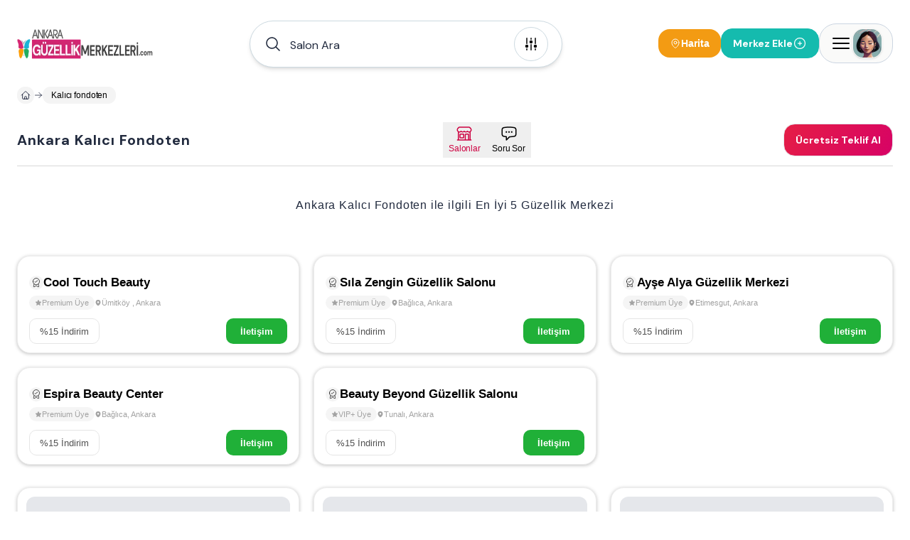

--- FILE ---
content_type: text/html; charset=utf-8
request_url: https://www.ankaraguzellikmerkezleri.com/kalici-fondoten
body_size: 47642
content:
<!DOCTYPE html><html lang="tr"><head><meta charSet="utf-8"/><meta name="viewport" content="width=device-width, height=device-height, initial-scale=1, minimum-scale=1, maximum-scale=5, viewport-fit=cover, user-scalable=yes"/><link rel="preload" as="image" imageSrcSet="/image/site/3/ankara-guzellik-merkezleri-logo.webp?w=380&amp;v=3 1x, /image/site/3/ankara-guzellik-merkezleri-logo.webp?w=1200&amp;v=3 2x"/><link rel="preload" as="image" imageSrcSet="/image/site/3/ankara-guzellik-merkezleri-logo.webp?w=380&amp;v=3 380w, /image/site/3/ankara-guzellik-merkezleri-logo.webp?w=1200&amp;v=3 1200w" imageSizes="191px"/><link rel="preload" as="image" imageSrcSet="/image/venue/8655/photo/cool-touch-beauty-umitkoy-zKuOn.webp?w=380&amp;v=3 1x"/><link rel="preload" as="image" href="/icons/badge-icon.svg"/><link rel="preload" href="https://www.ankaraguzellikmerkezleri.com/image/venue/8655/photo/cool-touch-beauty-umitkoy-zKuOn.webp?w=500&amp;quality=60&amp;height=356&amp;format=webp&amp;fit=contain" as="image" fetchPriority="high"/><link rel="preload" href="https://www.ankaraguzellikmerkezleri.com/image/venue/8655/photo/cool-touch-beauty-umitkoy-S-tP2.webp?w=500&amp;quality=60&amp;height=356&amp;format=webp&amp;fit=contain" as="image" fetchPriority="high"/><link rel="preload" href="https://www.ankaraguzellikmerkezleri.com/image/venue/8655/photo/cool-touch-beauty-umitkoy-03e86.webp?w=500&amp;quality=60&amp;height=356&amp;format=webp&amp;fit=contain" as="image" fetchPriority="high"/><link rel="preload" href="https://www.ankaraguzellikmerkezleri.com/image/venue/8655/photo/cool-touch-beauty-umitkoy-26311.webp?w=500&amp;quality=60&amp;height=356&amp;format=webp&amp;fit=contain" as="image" fetchPriority="high"/><link rel="preload" href="https://www.ankaraguzellikmerkezleri.com/image/venue/4702/photo/sila-zengin-guzellik-salonu-elvankent-18612.jpg?w=500&amp;quality=60&amp;height=356&amp;format=webp&amp;fit=contain" as="image" fetchPriority="high"/><link rel="preload" href="https://www.ankaraguzellikmerkezleri.com/image/venue/5413/photo/ayse-altay-guzellik-merkezi-etimesgut-f2a29.jpg?w=500&amp;quality=60&amp;height=356&amp;format=webp&amp;fit=contain" as="image" fetchPriority="high"/><link rel="preload" href="https://www.ankaraguzellikmerkezleri.com/image/venue/9725/photo/espira-beauty-center-baglica-qMQVX.webp?w=500&amp;quality=60&amp;height=356&amp;format=webp&amp;fit=contain" as="image" fetchPriority="high"/><link rel="preload" href="https://www.ankaraguzellikmerkezleri.com/image/venue/6315/photo/beauty-beyond-guzellik-salonu-tunali-02699.jpg?w=500&amp;quality=60&amp;height=356&amp;format=webp&amp;fit=contain" as="image" fetchPriority="high"/><link rel="stylesheet" href="/_next/static/css/a681b6d29732ab3b.css" data-precedence="next"/><link rel="stylesheet" href="/_next/static/css/d08d3791425880b5.css" data-precedence="next"/><link rel="stylesheet" href="/_next/static/css/bea330291a843227.css" data-precedence="next"/><link rel="stylesheet" href="/_next/static/css/8511830d0409a042.css" data-precedence="next"/><link rel="preload" as="script" fetchPriority="low" href="/_next/static/chunks/webpack-76773b0e24cd54e1.js"/><script src="/_next/static/chunks/52774a7f-408e6a92fbbdc38d.js" async="" type="dd310221cdedef9975a52efd-text/javascript"></script><script src="/_next/static/chunks/fd9d1056-acc9ecbd659f72ca.js" async="" type="dd310221cdedef9975a52efd-text/javascript"></script><script src="/_next/static/chunks/7230-9dd6823617cf3aa8.js" async="" type="dd310221cdedef9975a52efd-text/javascript"></script><script src="/_next/static/chunks/main-app-11785e1cc41c4d09.js" async="" type="dd310221cdedef9975a52efd-text/javascript"></script><script src="/_next/static/chunks/6137-a73781cabf0313e1.js" async="" type="dd310221cdedef9975a52efd-text/javascript"></script><script src="/_next/static/chunks/app/error-a3f71d23664305fa.js" async="" type="dd310221cdedef9975a52efd-text/javascript"></script><script src="/_next/static/chunks/app/global-error-5cccd89a04d5e2f4.js" async="" type="dd310221cdedef9975a52efd-text/javascript"></script><script src="/_next/static/chunks/9907-389d7236c39b43a1.js" async="" type="dd310221cdedef9975a52efd-text/javascript"></script><script src="/_next/static/chunks/171-a1648cba326989c8.js" async="" type="dd310221cdedef9975a52efd-text/javascript"></script><script src="/_next/static/chunks/2972-b8eee8841e7158cf.js" async="" type="dd310221cdedef9975a52efd-text/javascript"></script><script src="/_next/static/chunks/3145-2e4473301d277433.js" async="" type="dd310221cdedef9975a52efd-text/javascript"></script><script src="/_next/static/chunks/9064-5c967694985a3e14.js" async="" type="dd310221cdedef9975a52efd-text/javascript"></script><script src="/_next/static/chunks/826-518ecfbc186909c9.js" async="" type="dd310221cdedef9975a52efd-text/javascript"></script><script src="/_next/static/chunks/2168-dfb2050b8ffeec8d.js" async="" type="dd310221cdedef9975a52efd-text/javascript"></script><script src="/_next/static/chunks/2523-ab729995c82e563a.js" async="" type="dd310221cdedef9975a52efd-text/javascript"></script><script src="/_next/static/chunks/1718-5f8ba1275ad9dcbd.js" async="" type="dd310221cdedef9975a52efd-text/javascript"></script><script src="/_next/static/chunks/6949-0b555eba493d27ec.js" async="" type="dd310221cdedef9975a52efd-text/javascript"></script><script src="/_next/static/chunks/app/(pages)/layout-b0348abb28ac53e6.js" async="" type="dd310221cdedef9975a52efd-text/javascript"></script><script src="/_next/static/chunks/d0deef33-9e090c66e3c42644.js" async="" type="dd310221cdedef9975a52efd-text/javascript"></script><script src="/_next/static/chunks/5278-3cb391648092815e.js" async="" type="dd310221cdedef9975a52efd-text/javascript"></script><script src="/_next/static/chunks/9501-ea7d60654bca97fb.js" async="" type="dd310221cdedef9975a52efd-text/javascript"></script><script src="/_next/static/chunks/7186-52a836aef8a65e34.js" async="" type="dd310221cdedef9975a52efd-text/javascript"></script><script src="/_next/static/chunks/6663-1eb451dc3570cdc3.js" async="" type="dd310221cdedef9975a52efd-text/javascript"></script><script src="/_next/static/chunks/2401-51b0a237423ae3a3.js" async="" type="dd310221cdedef9975a52efd-text/javascript"></script><script src="/_next/static/chunks/8487-9ccfc589f5a809d8.js" async="" type="dd310221cdedef9975a52efd-text/javascript"></script><script src="/_next/static/chunks/7241-977effafde579f15.js" async="" type="dd310221cdedef9975a52efd-text/javascript"></script><script src="/_next/static/chunks/3786-211ce17a892bf376.js" async="" type="dd310221cdedef9975a52efd-text/javascript"></script><script src="/_next/static/chunks/1825-8b2d4d735b2c25a8.js" async="" type="dd310221cdedef9975a52efd-text/javascript"></script><script src="/_next/static/chunks/8074-c9fd51e0a97db6cc.js" async="" type="dd310221cdedef9975a52efd-text/javascript"></script><script src="/_next/static/chunks/7094-c9e03ff7c43a8c0d.js" async="" type="dd310221cdedef9975a52efd-text/javascript"></script><script src="/_next/static/chunks/3389-a6acf0978ae4a401.js" async="" type="dd310221cdedef9975a52efd-text/javascript"></script><script src="/_next/static/chunks/5236-666d15f93bdc58e0.js" async="" type="dd310221cdedef9975a52efd-text/javascript"></script><script src="/_next/static/chunks/7066-54353bc7480e0a10.js" async="" type="dd310221cdedef9975a52efd-text/javascript"></script><script src="/_next/static/chunks/app/(pages)/(dynamic-routes)/%5Bslug%5D/page-037557abb793e766.js" async="" type="dd310221cdedef9975a52efd-text/javascript"></script><script src="/_next/static/chunks/app/(pages)/error-68752f44a54e1f61.js" async="" type="dd310221cdedef9975a52efd-text/javascript"></script><script src="/_next/static/chunks/4686-d48b0d094a63cb0d.js" async="" type="dd310221cdedef9975a52efd-text/javascript"></script><script src="/_next/static/chunks/825-9900265299ef6251.js" async="" type="dd310221cdedef9975a52efd-text/javascript"></script><script src="/_next/static/chunks/7994-1874a7cea3d537ef.js" async="" type="dd310221cdedef9975a52efd-text/javascript"></script><script src="/_next/static/chunks/app/(pages)/not-found-6355ab12afb9cc6f.js" async="" type="dd310221cdedef9975a52efd-text/javascript"></script><link rel="preload" href="https://plausible.sabagrup.info/js/plausible.hash.manual.outbound-links.tagged-events.js" as="script"/><link rel="preload" href="https://www.googletagmanager.com/gtag/js?id=UA-70804323-4" as="script"/><link rel="preload" href="https://www.googletagmanager.com/gtm.js?id=GTM-KVSGR9" as="script"/><link rel="icon" type="image/x-icon" href="https://www.ankaraguzellikmerkezleri.com/image/site/3/favicon.ico"/><link rel="canonical" href="https://www.ankaraguzellikmerkezleri.com/kalici-fondoten"/><meta name="theme-color" content="light"/><title>Ankara Kalıcı Fondoten, En İyi 5 Kalıcı Fondoten Güzellik Salonu</title><meta name="description" content="Ankara Kalıcı Fondoten Güzellik Salonları. Size En Uygun 5 Kalıcı Fondoten Güzellik Merkezinden HEMEN FİYAT ALIN."/><meta name="application-name" content="Ankara Kalıcı Fondoten, En İyi 5 Kalıcı Fondoten Güzellik Salonu"/><meta name="keywords" content="Kalıcı Fondoten Ankara Güzellik Merkezleri"/><meta name="sentry-trace" content="c8ded21ca3d0d887b14e3fb465300cef-c161e25c2427d673-1"/><meta name="baggage" content="sentry-environment=production,sentry-release=1.0.0,sentry-public_key=56cd5f09a7a64267be2c71da9083922c,sentry-trace_id=c8ded21ca3d0d887b14e3fb465300cef,sentry-transaction=GET%20%2F%5Bslug%5D,sentry-sampled=true,sentry-sample_rand=0.04717097823820482,sentry-sample_rate=1"/><meta name="format-detection" content="telephone=no"/><meta name="apple-mobile-web-app-capable" content="yes"/><meta name="apple-mobile-web-app-title" content="Ankara Kalıcı Fondoten, En İyi 5 Kalıcı Fondoten Güzellik Salonu"/><meta name="apple-mobile-web-app-status-bar-style" content="default"/><meta property="og:title" content="Ankara Kalıcı Fondoten, En İyi 5 Kalıcı Fondoten Güzellik Salonu"/><meta property="og:description" content="Ankara Kalıcı Fondoten Güzellik Salonları. Size En Uygun 5 Kalıcı Fondoten Güzellik Merkezinden HEMEN FİYAT ALIN."/><meta name="twitter:card" content="summary"/><meta name="twitter:title" content="Ankara Kalıcı Fondoten, En İyi 5 Kalıcı Fondoten Güzellik Salonu"/><meta name="twitter:description" content="Ankara Kalıcı Fondoten Güzellik Salonları. Size En Uygun 5 Kalıcı Fondoten Güzellik Merkezinden HEMEN FİYAT ALIN."/><link rel="icon" href="https://www.ankaraguzellikmerkezleri.com/image/site/3/favicon.ico" type="image/x-icon"/><meta name="next-size-adjust"/><script src="/_next/static/chunks/polyfills-42372ed130431b0a.js" noModule="" type="dd310221cdedef9975a52efd-text/javascript"></script></head><body class="min-h-screen overflow-x-hidden bg-white antialiased __className_1b4beb"><div style="position:fixed;z-index:99999999;top:16px;left:16px;right:16px;bottom:16px;pointer-events:none"></div><!--$!--><template data-dgst="BAILOUT_TO_CLIENT_SIDE_RENDERING"></template><!--/$--><header id="site-navigation" class="md:bg-white md:h-[122px] gap-2 md:gap-0 w-full flex flex-col justify-center items-center z-[99] "><div class="container w-full"><div class="max-md:pt-4 flex justify-between items-center w-full"><a title="Ana Sayfa" class="w-auto" href="/"><div class="hidden md:flex"><img alt="ANKARA GÜZELLİK MERKEZLERİ, En İyi 135 Güzellik Salonu" title="ANKARA GÜZELLİK MERKEZLERİ, En İyi 135 Güzellik Salonu" loading="eager" width="191" height="46" decoding="async" data-nimg="1" class=" !h-[48px]" style="color:transparent" srcSet="/image/site/3/ankara-guzellik-merkezleri-logo.webp?w=380&amp;v=3 1x, /image/site/3/ankara-guzellik-merkezleri-logo.webp?w=1200&amp;v=3 2x" src="/image/site/3/ankara-guzellik-merkezleri-logo.webp?w=1200&amp;v=3"/></div><div class="md:hidden flex w-[118px] h-[29px]"><img alt="ANKARA GÜZELLİK MERKEZLERİ, En İyi 135 Güzellik Salonu" title="ANKARA GÜZELLİK MERKEZLERİ, En İyi 135 Güzellik Salonu" loading="eager" width="118" height="29" decoding="async" data-nimg="1" class="" style="color:transparent" sizes="191px" srcSet="/image/site/3/ankara-guzellik-merkezleri-logo.webp?w=380&amp;v=3 380w, /image/site/3/ankara-guzellik-merkezleri-logo.webp?w=1200&amp;v=3 1200w" src="/image/site/3/ankara-guzellik-merkezleri-logo.webp?w=1200&amp;v=3"/></div></a><div class="hidden md:flex"><div id="navbar-search-button" class=""><div class="w-full md:block hidden"></div><div class="w-full !z-[99]"><div class="max-md:w-full"><div class="w-full"><div class="py-2 md:w-[440px] w-full hidden md:block"><div id="list-search-button" role="button" class="group relative z-10 container !h-16 cursor-pointer"><div class="gap-2 py-2 pl-4 pr-[19px] w-full duration-200 left-0 top-0 absolute rounded-full bg-white flex items-center border group-hover:shadow-lg shadow-md z-0 group-hover:border-gray-400 border-assistant-secondary"><div class="text-primary duration-200 p-1"><svg xmlns="http://www.w3.org/2000/svg" viewBox="0 0 24 24" fill="currentColor" aria-hidden="true" data-slot="icon" class="size-6"><path fill-rule="evenodd" d="M10.5 3.75a6.75 6.75 0 1 0 0 13.5 6.75 6.75 0 0 0 0-13.5ZM2.25 10.5a8.25 8.25 0 1 1 14.59 5.28l4.69 4.69a.75.75 0 1 1-1.06 1.06l-4.69-4.69A8.25 8.25 0 0 1 2.25 10.5Z" clip-rule="evenodd"></path></svg></div><span id="header-input" class="w-full h-12 py-[13.5px] font-normal px-2 placeholder:text-primary text-primary text-base outline-none">Salon Ara</span><div class="w-auto h-auto"><div class="p-1 flex justify-center items-center w-[48px] h-[48px] duration-200 rounded-full border border-assistant-secondary cursor-pointer"><svg xmlns="http://www.w3.org/2000/svg" viewBox="0 0 24 24" fill="currentColor" aria-hidden="true" data-slot="icon" class="size-6 group-hover:block duration-500 hidden text text-2xl"><path fill-rule="evenodd" d="M12.53 16.28a.75.75 0 0 1-1.06 0l-7.5-7.5a.75.75 0 0 1 1.06-1.06L12 14.69l6.97-6.97a.75.75 0 1 1 1.06 1.06l-7.5 7.5Z" clip-rule="evenodd"></path></svg><svg xmlns="http://www.w3.org/2000/svg" viewBox="0 0 24 24" fill="currentColor" aria-hidden="true" data-slot="icon" class="size-6 group-hover:hidden duration-500 block text-2xl"><path d="M6 12a.75.75 0 0 1-.75-.75v-7.5a.75.75 0 1 1 1.5 0v7.5A.75.75 0 0 1 6 12ZM18 12a.75.75 0 0 1-.75-.75v-7.5a.75.75 0 0 1 1.5 0v7.5A.75.75 0 0 1 18 12ZM6.75 20.25v-1.5a.75.75 0 0 0-1.5 0v1.5a.75.75 0 0 0 1.5 0ZM18.75 18.75v1.5a.75.75 0 0 1-1.5 0v-1.5a.75.75 0 0 1 1.5 0ZM12.75 5.25v-1.5a.75.75 0 0 0-1.5 0v1.5a.75.75 0 0 0 1.5 0ZM12 21a.75.75 0 0 1-.75-.75v-7.5a.75.75 0 0 1 1.5 0v7.5A.75.75 0 0 1 12 21ZM3.75 15a2.25 2.25 0 1 0 4.5 0 2.25 2.25 0 0 0-4.5 0ZM12 11.25a2.25 2.25 0 1 1 0-4.5 2.25 2.25 0 0 1 0 4.5ZM15.75 15a2.25 2.25 0 1 0 4.5 0 2.25 2.25 0 0 0-4.5 0Z"></path></svg></div></div></div></div></div><div><div class="hidden md:block"><div class="py-2 w-full flex items-center gap-3 md:hidden"><button class="flex-1 flex items-center gap-2 px-4 py-3 bg-white border border-[#e8e8e8] rounded-full shadow-[0px_0px_6px_0px_rgba(88,88,88,0.25)]"><svg xmlns="http://www.w3.org/2000/svg" fill="none" viewBox="0 0 24 24" stroke-width="1.5" stroke="currentColor" aria-hidden="true" data-slot="icon" class="w-4 h-4 text-black"><path stroke-linecap="round" stroke-linejoin="round" d="m21 21-5.197-5.197m0 0A7.5 7.5 0 1 0 5.196 5.196a7.5 7.5 0 0 0 10.607 10.607Z"></path></svg><span class="text-sm text-black font-medium tracking-[-0.14px]" style="font-family:&#x27;DM Sans&#x27;, sans-serif">Salon Ara</span></button><button class="flex flex-col items-center gap-1 px-2 py-1"><svg xmlns="http://www.w3.org/2000/svg" fill="none" viewBox="0 0 24 24" stroke-width="1.5" stroke="currentColor" aria-hidden="true" data-slot="icon" class="w-4 h-4 text-black"><path stroke-linecap="round" stroke-linejoin="round" d="M15 10.5a3 3 0 1 1-6 0 3 3 0 0 1 6 0Z"></path><path stroke-linecap="round" stroke-linejoin="round" d="M19.5 10.5c0 7.142-7.5 11.25-7.5 11.25S4.5 17.642 4.5 10.5a7.5 7.5 0 1 1 15 0Z"></path></svg><span class="text-xs font-medium text-black tracking-[-0.14px] whitespace-nowrap" style="font-family:&#x27;DM Sans&#x27;, sans-serif">Harita</span></button></div></div></div></div><div class="!z-[9999] flex-col items-center justify-center w-full hidden"><div class="flex justify-between items-center w-full pt-4 md:h-28 "><a title="Ana Sayfa" class="w-auto" href="/"><div class="hidden md:flex"><img alt="ANKARA GÜZELLİK MERKEZLERİ, En İyi 135 Güzellik Salonu" title="ANKARA GÜZELLİK MERKEZLERİ, En İyi 135 Güzellik Salonu" loading="eager" width="191" height="46" decoding="async" data-nimg="1" class=" !h-[48px]" style="color:transparent" srcSet="/image/site/3/ankara-guzellik-merkezleri-logo.webp?w=380&amp;v=3 1x, /image/site/3/ankara-guzellik-merkezleri-logo.webp?w=1200&amp;v=3 2x" src="/image/site/3/ankara-guzellik-merkezleri-logo.webp?w=1200&amp;v=3"/></div><div class="md:hidden flex w-[118px] h-[29px]"><img alt="ANKARA GÜZELLİK MERKEZLERİ, En İyi 135 Güzellik Salonu" title="ANKARA GÜZELLİK MERKEZLERİ, En İyi 135 Güzellik Salonu" loading="eager" width="118" height="29" decoding="async" data-nimg="1" class="" style="color:transparent" sizes="191px" srcSet="/image/site/3/ankara-guzellik-merkezleri-logo.webp?w=380&amp;v=3 380w, /image/site/3/ankara-guzellik-merkezleri-logo.webp?w=1200&amp;v=3 1200w" src="/image/site/3/ankara-guzellik-merkezleri-logo.webp?w=1200&amp;v=3"/></div></a><div class="md:flex hidden"><div class="flex justify-center items-center gap-2"><div class="flex justify-center h-[26px] border-b gap-4 border-slate-300"><button role="button" class="w-auto h-[26px] px-2 py-1 border-b-2 border-rose-500 flex-col justify-center items-center gap-1 inline-flex"><div class="text-center text-sm font-bold font-[&#x27;DM Sans&#x27;] text-rose-500">Bölge / Hizmet</div></button><button role="button" class="w-auto h-[26px] px-2 py-1  flex-col justify-center items-center gap-1 inline-flex"><div class="text-center text-sm font-bold font-[&#x27;DM Sans&#x27;] text-slate-800">Salon Adı</div></button></div></div></div></div><div class="md:hidden flex"><div class="flex justify-center items-center gap-2"><div class="flex justify-center h-[26px] border-b gap-4 border-slate-300"><button role="button" class="w-auto h-[26px] px-2 py-1 border-b-2 border-rose-500 flex-col justify-center items-center gap-1 inline-flex"><div class="text-center text-sm font-bold font-[&#x27;DM Sans&#x27;] text-rose-500">Bölge / Hizmet</div></button><button role="button" class="w-auto h-[26px] px-2 py-1  flex-col justify-center items-center gap-1 inline-flex"><div class="text-center text-sm font-bold font-[&#x27;DM Sans&#x27;] text-slate-800">Salon Adı</div></button></div></div></div></div></div></div></div></div><div class="flex items-center gap-2 max-md:py-2"><div class="hidden md:flex"></div><button class="hidden md:flex items-center gap-1.5 px-4 py-2.5 bg-[#f39b13] rounded-2xl"><svg xmlns="http://www.w3.org/2000/svg" fill="none" viewBox="0 0 24 24" stroke-width="1.5" stroke="currentColor" aria-hidden="true" data-slot="icon" class="w-4 h-4 text-white"><path stroke-linecap="round" stroke-linejoin="round" d="M15 10.5a3 3 0 1 1-6 0 3 3 0 0 1 6 0Z"></path><path stroke-linecap="round" stroke-linejoin="round" d="M19.5 10.5c0 7.142-7.5 11.25-7.5 11.25S4.5 17.642 4.5 10.5a7.5 7.5 0 1 1 15 0Z"></path></svg><span class="text-sm font-bold text-white" style="font-family:&#x27;Inter&#x27;, sans-serif">Harita</span></button><div class="flex"><div class="w-full"><a title="Merkez Ekle" class="w-full" href="/ekle"><button class="flex-row rounded-2xl text-white font-bold text-sm gap-2 items-center transition-all duration-400 ease-in-out active:scale-105 disabled:!p-current disabled:!scale-100 disabled:!opacity-50 disabled:cursor-not-allowed border border-accent bg-accent !h-[42px] px-4 py-3 m-0 w-full flex justify-between max-md:!h-[32px] max-md:!px-2"><span>Merkez Ekle</span><svg xmlns="http://www.w3.org/2000/svg" fill="none" viewBox="0 0 24 24" stroke-width="1.5" stroke="currentColor" aria-hidden="true" data-slot="icon" class="size-5"><path stroke-linecap="round" stroke-linejoin="round" d="M12 9v6m3-3H9m12 0a9 9 0 1 1-18 0 9 9 0 0 1 18 0Z"></path></svg></button></a></div></div><div><div class="absolute container flex justify-end !z-[99]"><div class="fixed w-full bg-primary/30 h-full right-0 top-0 justify-center hidden"><section class="relative left-0 w-full"><aside class="absolute right-0 overflow-y-auto overflow-x-hidden h-full duration-300 bg-white w-[0px] -z-10 opacity-0"><div class="h-full md:px-4"><div class="hidden"><div class="flex flex-col gap-2"><header class="flex justify-between items-center py-4"><div class="py-[6.5px]"><img alt="ANKARA GÜZELLİK MERKEZLERİ, En İyi 135 Güzellik Salonu" title="Ankara Güzellik Merkezleri" loading="lazy" width="118" height="29" decoding="async" data-nimg="1" style="color:transparent" sizes="118px" srcSet="/image/site/3/ankara-guzellik-merkezleri-logo.webp?w=380&amp;v=3 380w, /image/site/3/ankara-guzellik-merkezleri-logo.webp?w=1200&amp;v=3 1200w" src="/image/site/3/ankara-guzellik-merkezleri-logo.webp?w=1200&amp;v=3"/></div><div class="flex gap-2 items-center justify-end md:w-full"><span class="text-gray-400 text-[10px] font-medium">Güzellik Merkezleri Rehberiniz</span><button><svg xmlns="http://www.w3.org/2000/svg" fill="none" viewBox="0 0 24 24" stroke-width="1.5" stroke="currentColor" aria-hidden="true" data-slot="icon" class="size-8 text-assistant cursor-pointer"><path stroke-linecap="round" stroke-linejoin="round" d="M6 18 18 6M6 6l12 12"></path></svg></button></div></header><main class="flex flex-col gap-4"><div class="flex gap-4 p-2 bg-stone-50 rounded-3xl"><div class="flex justify-center items-center w-12 h-12 rounded-2xl"><div class="shadow border border-white border-opacity-30 rounded-2xl"><img alt="Kullanıcı Avatarı" loading="lazy" width="48" height="48" decoding="async" data-nimg="1" class="w-12 h-12 rounded-2xl" style="color:transparent" sizes="48px" srcSet="/placeholders/avatar.webp?w=380&amp;q=75 380w, /placeholders/avatar.webp?w=1200&amp;q=75 1200w" src="/placeholders/avatar.webp?w=1200&amp;q=75"/></div></div><div class="flex flex-col"><span class="text-gray-400 text-sm font-bold">Hoşgeldin</span><span class="text-slate-800 text-xl font-bold">Giriş Yapın ve Kayıt Olun</span></div></div><div class="w-full border-b border-slate-300 flex-col justify-start items-start gap-2 inline-flex"><div class="flex gap-4 w-full justify-between items-center flex-wrap"><button class="cursor-pointer flex items-center gap-2 px-2 py-3"><svg xmlns="http://www.w3.org/2000/svg" fill="none" viewBox="0 0 24 24" stroke-width="1.5" stroke="currentColor" aria-hidden="true" data-slot="icon" class="size-6 text-secondary"><path stroke-linecap="round" stroke-linejoin="round" d="M18 7.5v3m0 0v3m0-3h3m-3 0h-3m-2.25-4.125a3.375 3.375 0 1 1-6.75 0 3.375 3.375 0 0 1 6.75 0ZM3 19.235v-.11a6.375 6.375 0 0 1 12.75 0v.109A12.318 12.318 0 0 1 9.374 21c-2.331 0-4.512-.645-6.374-1.766Z"></path></svg><span class="text-secondary text-[14px] font-semibold">Kayıt Olun</span></button><button class="cursor-pointer flex items-center gap-2 px-2 py-3"><svg xmlns="http://www.w3.org/2000/svg" fill="none" viewBox="0 0 24 24" stroke-width="1.5" stroke="currentColor" aria-hidden="true" data-slot="icon" class="size-6"><path stroke-linecap="round" stroke-linejoin="round" d="M17.982 18.725A7.488 7.488 0 0 0 12 15.75a7.488 7.488 0 0 0-5.982 2.975m11.963 0a9 9 0 1 0-11.963 0m11.963 0A8.966 8.966 0 0 1 12 21a8.966 8.966 0 0 1-5.982-2.275M15 9.75a3 3 0 1 1-6 0 3 3 0 0 1 6 0Z"></path></svg><span class="text-[14px] font-semibold">Oturum Açın</span></button></div></div><div class="flex flex-col gap-4"><a class="group hover:flex px-4 hover:justify-between hover:items-center hover:rounded-2xl hover:bg-stone-50" href="/"><div class="py-2 flex gap-2 items-center"><svg xmlns="http://www.w3.org/2000/svg" fill="none" viewBox="0 0 24 24" stroke-width="1.5" stroke="currentColor" aria-hidden="true" data-slot="icon" class="size-6 group-hover:hidden block"><path stroke-linecap="round" stroke-linejoin="round" d="m2.25 12 8.954-8.955c.44-.439 1.152-.439 1.591 0L21.75 12M4.5 9.75v10.125c0 .621.504 1.125 1.125 1.125H9.75v-4.875c0-.621.504-1.125 1.125-1.125h2.25c.621 0 1.125.504 1.125 1.125V21h4.125c.621 0 1.125-.504 1.125-1.125V9.75M8.25 21h8.25"></path></svg><svg xmlns="http://www.w3.org/2000/svg" viewBox="0 0 24 24" fill="currentColor" aria-hidden="true" data-slot="icon" class="size-6 group-hover:block hidden"><path d="M11.47 3.841a.75.75 0 0 1 1.06 0l8.69 8.69a.75.75 0 1 0 1.06-1.061l-8.689-8.69a2.25 2.25 0 0 0-3.182 0l-8.69 8.69a.75.75 0 1 0 1.061 1.06l8.69-8.689Z"></path><path d="m12 5.432 8.159 8.159c.03.03.06.058.091.086v6.198c0 1.035-.84 1.875-1.875 1.875H15a.75.75 0 0 1-.75-.75v-4.5a.75.75 0 0 0-.75-.75h-3a.75.75 0 0 0-.75.75V21a.75.75 0 0 1-.75.75H5.625a1.875 1.875 0 0 1-1.875-1.875v-6.198a2.29 2.29 0 0 0 .091-.086L12 5.432Z"></path></svg><span class="text-[14px] font-semibold">Anasayfa</span></div><div class="group-hover:block hidden"><svg xmlns="http://www.w3.org/2000/svg" viewBox="0 0 24 24" fill="currentColor" aria-hidden="true" data-slot="icon" class="size-5 text-primary"><path fill-rule="evenodd" d="M12.97 3.97a.75.75 0 0 1 1.06 0l7.5 7.5a.75.75 0 0 1 0 1.06l-7.5 7.5a.75.75 0 1 1-1.06-1.06l6.22-6.22H3a.75.75 0 0 1 0-1.5h16.19l-6.22-6.22a.75.75 0 0 1 0-1.06Z" clip-rule="evenodd"></path></svg></div></a><a class="group hover:flex px-4 hover:justify-between hover:items-center hover:rounded-2xl hover:bg-stone-50" href="/guzelliksalonlari-poliklinikler"><div class="py-2 flex gap-2 items-center"><svg xmlns="http://www.w3.org/2000/svg" fill="none" viewBox="0 0 24 24" stroke-width="1.5" stroke="currentColor" aria-hidden="true" data-slot="icon" class="size-6 group-hover:hidden block"><path stroke-linecap="round" stroke-linejoin="round" d="M15 10.5a3 3 0 1 1-6 0 3 3 0 0 1 6 0Z"></path><path stroke-linecap="round" stroke-linejoin="round" d="M19.5 10.5c0 7.142-7.5 11.25-7.5 11.25S4.5 17.642 4.5 10.5a7.5 7.5 0 1 1 15 0Z"></path></svg><svg xmlns="http://www.w3.org/2000/svg" viewBox="0 0 24 24" fill="currentColor" aria-hidden="true" data-slot="icon" class="size-6 group-hover:block hidden"><path fill-rule="evenodd" d="m11.54 22.351.07.04.028.016a.76.76 0 0 0 .723 0l.028-.015.071-.041a16.975 16.975 0 0 0 1.144-.742 19.58 19.58 0 0 0 2.683-2.282c1.944-1.99 3.963-4.98 3.963-8.827a8.25 8.25 0 0 0-16.5 0c0 3.846 2.02 6.837 3.963 8.827a19.58 19.58 0 0 0 2.682 2.282 16.975 16.975 0 0 0 1.145.742ZM12 13.5a3 3 0 1 0 0-6 3 3 0 0 0 0 6Z" clip-rule="evenodd"></path></svg><span class="text-[14px] font-semibold">Ankara Güzellik Merkezleri</span></div><div class="group-hover:block hidden"><svg xmlns="http://www.w3.org/2000/svg" viewBox="0 0 24 24" fill="currentColor" aria-hidden="true" data-slot="icon" class="size-5 text-primary"><path fill-rule="evenodd" d="M12.97 3.97a.75.75 0 0 1 1.06 0l7.5 7.5a.75.75 0 0 1 0 1.06l-7.5 7.5a.75.75 0 1 1-1.06-1.06l6.22-6.22H3a.75.75 0 0 1 0-1.5h16.19l-6.22-6.22a.75.75 0 0 1 0-1.06Z" clip-rule="evenodd"></path></svg></div></a><button role="button" class="group hover:flex px-4 hover:justify-between hover:items-center hover:rounded-2xl hover:bg-stone-50"><div class="py-2 flex gap-2 items-center"><svg xmlns="http://www.w3.org/2000/svg" fill="none" viewBox="0 0 24 24" stroke-width="1.5" stroke="currentColor" aria-hidden="true" data-slot="icon" class="size-6 group-hover:hidden block"><path stroke-linecap="round" stroke-linejoin="round" d="M9 6.75V15m6-6v8.25m.503 3.498 4.875-2.437c.381-.19.622-.58.622-1.006V4.82c0-.836-.88-1.38-1.628-1.006l-3.869 1.934c-.317.159-.69.159-1.006 0L9.503 3.252a1.125 1.125 0 0 0-1.006 0L3.622 5.689C3.24 5.88 3 6.27 3 6.695V19.18c0 .836.88 1.38 1.628 1.006l3.869-1.934c.317-.159.69-.159 1.006 0l4.994 2.497c.317.158.69.158 1.006 0Z"></path></svg><svg xmlns="http://www.w3.org/2000/svg" viewBox="0 0 24 24" fill="currentColor" aria-hidden="true" data-slot="icon" class="size-6 group-hover:block hidden"><path fill-rule="evenodd" d="M8.161 2.58a1.875 1.875 0 0 1 1.678 0l4.993 2.498c.106.052.23.052.336 0l3.869-1.935A1.875 1.875 0 0 1 21.75 4.82v12.485c0 .71-.401 1.36-1.037 1.677l-4.875 2.437a1.875 1.875 0 0 1-1.676 0l-4.994-2.497a.375.375 0 0 0-.336 0l-3.868 1.935A1.875 1.875 0 0 1 2.25 19.18V6.695c0-.71.401-1.36 1.036-1.677l4.875-2.437ZM9 6a.75.75 0 0 1 .75.75V15a.75.75 0 0 1-1.5 0V6.75A.75.75 0 0 1 9 6Zm6.75 3a.75.75 0 0 0-1.5 0v8.25a.75.75 0 0 0 1.5 0V9Z" clip-rule="evenodd"></path></svg><span class="text-[14px] font-semibold">Harita Görünümü</span></div><div class="group-hover:block hidden"><svg xmlns="http://www.w3.org/2000/svg" viewBox="0 0 24 24" fill="currentColor" aria-hidden="true" data-slot="icon" class="size-5 text-primary"><path fill-rule="evenodd" d="M12.97 3.97a.75.75 0 0 1 1.06 0l7.5 7.5a.75.75 0 0 1 0 1.06l-7.5 7.5a.75.75 0 1 1-1.06-1.06l6.22-6.22H3a.75.75 0 0 1 0-1.5h16.19l-6.22-6.22a.75.75 0 0 1 0-1.06Z" clip-rule="evenodd"></path></svg></div></button><a class="group hover:flex px-4 hover:justify-between hover:items-center hover:rounded-2xl hover:bg-stone-50" href="/kampanyalar"><div class="py-2 flex gap-2 items-center"><svg xmlns="http://www.w3.org/2000/svg" fill="none" viewBox="0 0 24 24" stroke-width="1.5" stroke="currentColor" aria-hidden="true" data-slot="icon" class="size-6 group-hover:hidden block"><path stroke-linecap="round" stroke-linejoin="round" d="M16.5 6v.75m0 3v.75m0 3v.75m0 3V18m-9-5.25h5.25M7.5 15h3M3.375 5.25c-.621 0-1.125.504-1.125 1.125v3.026a2.999 2.999 0 0 1 0 5.198v3.026c0 .621.504 1.125 1.125 1.125h17.25c.621 0 1.125-.504 1.125-1.125v-3.026a2.999 2.999 0 0 1 0-5.198V6.375c0-.621-.504-1.125-1.125-1.125H3.375Z"></path></svg><svg xmlns="http://www.w3.org/2000/svg" viewBox="0 0 24 24" fill="currentColor" aria-hidden="true" data-slot="icon" class="size-6 group-hover:block hidden"><path fill-rule="evenodd" d="M1.5 6.375c0-1.036.84-1.875 1.875-1.875h17.25c1.035 0 1.875.84 1.875 1.875v3.026a.75.75 0 0 1-.375.65 2.249 2.249 0 0 0 0 3.898.75.75 0 0 1 .375.65v3.026c0 1.035-.84 1.875-1.875 1.875H3.375A1.875 1.875 0 0 1 1.5 17.625v-3.026a.75.75 0 0 1 .374-.65 2.249 2.249 0 0 0 0-3.898.75.75 0 0 1-.374-.65V6.375Zm15-1.125a.75.75 0 0 1 .75.75v.75a.75.75 0 0 1-1.5 0V6a.75.75 0 0 1 .75-.75Zm.75 4.5a.75.75 0 0 0-1.5 0v.75a.75.75 0 0 0 1.5 0v-.75Zm-.75 3a.75.75 0 0 1 .75.75v.75a.75.75 0 0 1-1.5 0v-.75a.75.75 0 0 1 .75-.75Zm.75 4.5a.75.75 0 0 0-1.5 0V18a.75.75 0 0 0 1.5 0v-.75ZM6 12a.75.75 0 0 1 .75-.75H12a.75.75 0 0 1 0 1.5H6.75A.75.75 0 0 1 6 12Zm.75 2.25a.75.75 0 0 0 0 1.5h3a.75.75 0 0 0 0-1.5h-3Z" clip-rule="evenodd"></path></svg><span class="text-[14px] font-semibold">Kampanyalar</span></div><div class="group-hover:block hidden"><svg xmlns="http://www.w3.org/2000/svg" viewBox="0 0 24 24" fill="currentColor" aria-hidden="true" data-slot="icon" class="size-5 text-primary"><path fill-rule="evenodd" d="M12.97 3.97a.75.75 0 0 1 1.06 0l7.5 7.5a.75.75 0 0 1 0 1.06l-7.5 7.5a.75.75 0 1 1-1.06-1.06l6.22-6.22H3a.75.75 0 0 1 0-1.5h16.19l-6.22-6.22a.75.75 0 0 1 0-1.06Z" clip-rule="evenodd"></path></svg></div></a><a class="group hover:flex px-4 hover:justify-between hover:items-center hover:rounded-2xl hover:bg-stone-50" href="/profiller"><div class="py-2 flex gap-2 items-center"><svg xmlns="http://www.w3.org/2000/svg" fill="none" viewBox="0 0 24 24" stroke-width="1.5" stroke="currentColor" aria-hidden="true" data-slot="icon" class="size-6 group-hover:hidden block"><path stroke-linecap="round" stroke-linejoin="round" d="M18 18.72a9.094 9.094 0 0 0 3.741-.479 3 3 0 0 0-4.682-2.72m.94 3.198.001.031c0 .225-.012.447-.037.666A11.944 11.944 0 0 1 12 21c-2.17 0-4.207-.576-5.963-1.584A6.062 6.062 0 0 1 6 18.719m12 0a5.971 5.971 0 0 0-.941-3.197m0 0A5.995 5.995 0 0 0 12 12.75a5.995 5.995 0 0 0-5.058 2.772m0 0a3 3 0 0 0-4.681 2.72 8.986 8.986 0 0 0 3.74.477m.94-3.197a5.971 5.971 0 0 0-.94 3.197M15 6.75a3 3 0 1 1-6 0 3 3 0 0 1 6 0Zm6 3a2.25 2.25 0 1 1-4.5 0 2.25 2.25 0 0 1 4.5 0Zm-13.5 0a2.25 2.25 0 1 1-4.5 0 2.25 2.25 0 0 1 4.5 0Z"></path></svg><svg xmlns="http://www.w3.org/2000/svg" viewBox="0 0 24 24" fill="currentColor" aria-hidden="true" data-slot="icon" class="size-6 group-hover:block hidden"><path fill-rule="evenodd" d="M8.25 6.75a3.75 3.75 0 1 1 7.5 0 3.75 3.75 0 0 1-7.5 0ZM15.75 9.75a3 3 0 1 1 6 0 3 3 0 0 1-6 0ZM2.25 9.75a3 3 0 1 1 6 0 3 3 0 0 1-6 0ZM6.31 15.117A6.745 6.745 0 0 1 12 12a6.745 6.745 0 0 1 6.709 7.498.75.75 0 0 1-.372.568A12.696 12.696 0 0 1 12 21.75c-2.305 0-4.47-.612-6.337-1.684a.75.75 0 0 1-.372-.568 6.787 6.787 0 0 1 1.019-4.38Z" clip-rule="evenodd"></path><path d="M5.082 14.254a8.287 8.287 0 0 0-1.308 5.135 9.687 9.687 0 0 1-1.764-.44l-.115-.04a.563.563 0 0 1-.373-.487l-.01-.121a3.75 3.75 0 0 1 3.57-4.047ZM20.226 19.389a8.287 8.287 0 0 0-1.308-5.135 3.75 3.75 0 0 1 3.57 4.047l-.01.121a.563.563 0 0 1-.373.486l-.115.04c-.567.2-1.156.349-1.764.441Z"></path></svg><span class="text-[14px] font-semibold">Güzellik Uzmanları</span></div><div class="group-hover:block hidden"><svg xmlns="http://www.w3.org/2000/svg" viewBox="0 0 24 24" fill="currentColor" aria-hidden="true" data-slot="icon" class="size-5 text-primary"><path fill-rule="evenodd" d="M12.97 3.97a.75.75 0 0 1 1.06 0l7.5 7.5a.75.75 0 0 1 0 1.06l-7.5 7.5a.75.75 0 1 1-1.06-1.06l6.22-6.22H3a.75.75 0 0 1 0-1.5h16.19l-6.22-6.22a.75.75 0 0 1 0-1.06Z" clip-rule="evenodd"></path></svg></div></a><a class="group hover:flex px-4 hover:justify-between hover:items-center hover:rounded-2xl hover:bg-stone-50" href="/blog"><div class="py-2 flex gap-2 items-center"><svg xmlns="http://www.w3.org/2000/svg" fill="none" viewBox="0 0 24 24" stroke-width="1.5" stroke="currentColor" aria-hidden="true" data-slot="icon" class="size-6 group-hover:hidden block"><path stroke-linecap="round" stroke-linejoin="round" d="M16.5 3.75V16.5L12 14.25 7.5 16.5V3.75m9 0H18A2.25 2.25 0 0 1 20.25 6v12A2.25 2.25 0 0 1 18 20.25H6A2.25 2.25 0 0 1 3.75 18V6A2.25 2.25 0 0 1 6 3.75h1.5m9 0h-9"></path></svg><svg xmlns="http://www.w3.org/2000/svg" viewBox="0 0 24 24" fill="currentColor" aria-hidden="true" data-slot="icon" class="size-6 group-hover:block hidden"><path fill-rule="evenodd" d="M6 3a3 3 0 0 0-3 3v12a3 3 0 0 0 3 3h12a3 3 0 0 0 3-3V6a3 3 0 0 0-3-3H6Zm1.5 1.5a.75.75 0 0 0-.75.75V16.5a.75.75 0 0 0 1.085.67L12 15.089l4.165 2.083a.75.75 0 0 0 1.085-.671V5.25a.75.75 0 0 0-.75-.75h-9Z" clip-rule="evenodd"></path></svg><span class="text-[14px] font-semibold">Blog</span></div><div class="group-hover:block hidden"><svg xmlns="http://www.w3.org/2000/svg" viewBox="0 0 24 24" fill="currentColor" aria-hidden="true" data-slot="icon" class="size-5 text-primary"><path fill-rule="evenodd" d="M12.97 3.97a.75.75 0 0 1 1.06 0l7.5 7.5a.75.75 0 0 1 0 1.06l-7.5 7.5a.75.75 0 1 1-1.06-1.06l6.22-6.22H3a.75.75 0 0 1 0-1.5h16.19l-6.22-6.22a.75.75 0 0 1 0-1.06Z" clip-rule="evenodd"></path></svg></div></a></div></main><footer><div class="flex gap-2 items-center w-full"><div class="w-full"><a title="Merkez Ekle" class="w-full" href="/ekle"><button class="flex-row rounded-2xl text-white font-bold text-sm gap-2 items-center transition-all duration-400 ease-in-out active:scale-105 disabled:!p-current disabled:!scale-100 disabled:!opacity-50 disabled:cursor-not-allowed border border-accent bg-accent !h-[42px] px-4 py-3 m-0 w-full flex justify-between undefined"><span>Merkez Ekle</span><svg xmlns="http://www.w3.org/2000/svg" fill="none" viewBox="0 0 24 24" stroke-width="1.5" stroke="currentColor" aria-hidden="true" data-slot="icon" class="size-5"><path stroke-linecap="round" stroke-linejoin="round" d="M12 9v6m3-3H9m12 0a9 9 0 1 1-18 0 9 9 0 0 1 18 0Z"></path></svg></button></a></div><a class="w-full" aria-label="Ücretsiz Teklif Al" href="/ucretsiz-teklif-al"><button class="flex flex-row rounded-2xl text-white font-bold text-sm gap-2 justify-center items-center transition-all duration-400 ease-in-out active:scale-105 disabled:!p-current disabled:!scale-100 disabled:!opacity-50 disabled:cursor-not-allowed border border-secondary bg-secondary !h-[42px] px-4 py-3 m-0 w-full">Ücretsiz Teklif Al</button></a></div><div class="flex flex-col gap-2 px-4 py-2"><div class="flex justify-center items-center flex-col gap-2"><div class="flex gap-2"><a target="_blank" href="https://www.facebook.com/AnkaraGuzellikMerkezleri" rel="noopener noreferrer nofollow"><div class="flex p-1 gap-2 items-center justify-center bg-stone-50 rounded-2xl py-1 px-2"><div class="flex justify-center items-center"><svg xmlns="http://www.w3.org/2000/svg" width="16" height="16" fill="currentColor" class="bi bi-facebook text-[#1877F2] w-4 h-4" viewBox="0 0 16 16"><path d="M16 8.049c0-4.446-3.582-8.05-8-8.05C3.58 0-.002 3.603-.002 8.05c0 4.017 2.926 7.347 6.75 7.951v-5.625h-2.03V8.05H6.75V6.275c0-2.017 1.195-3.131 3.022-3.131.876 0 1.791.157 1.791.157v1.98h-1.009c-.993 0-1.303.621-1.303 1.258v1.51h2.218l-.354 2.326H9.25V16c3.824-.604 6.75-3.934 6.75-7.951"></path></svg></div><span class="text-sm text-slate-800 font-semibold">Facebook</span></div></a><a target="_blank" href="https://www.instagram.com/ankaraguzellikmerkezlericom/" rel="noopener noreferrer nofollow"><div class="flex p-1 gap-2 items-center justify-center bg-stone-50 rounded-2xl py-1 px-2"><div class="flex justify-center items-center"><svg xmlns="http://www.w3.org/2000/svg" width="16" height="16" fill="currentColor" class="bi bi-instagram text-[#E1306C] w-4 h-4" viewBox="0 0 16 16"><path d="M8 0C5.829 0 5.556.01 4.703.048 3.85.088 3.269.222 2.76.42a3.9 3.9 0 0 0-1.417.923A3.9 3.9 0 0 0 .42 2.76C.222 3.268.087 3.85.048 4.7.01 5.555 0 5.827 0 8.001c0 2.172.01 2.444.048 3.297.04.852.174 1.433.372 1.942.205.526.478.972.923 1.417.444.445.89.719 1.416.923.51.198 1.09.333 1.942.372C5.555 15.99 5.827 16 8 16s2.444-.01 3.298-.048c.851-.04 1.434-.174 1.943-.372a3.9 3.9 0 0 0 1.416-.923c.445-.445.718-.891.923-1.417.197-.509.332-1.09.372-1.942C15.99 10.445 16 10.173 16 8s-.01-2.445-.048-3.299c-.04-.851-.175-1.433-.372-1.941a3.9 3.9 0 0 0-.923-1.417A3.9 3.9 0 0 0 13.24.42c-.51-.198-1.092-.333-1.943-.372C10.443.01 10.172 0 7.998 0zm-.717 1.442h.718c2.136 0 2.389.007 3.232.046.78.035 1.204.166 1.486.275.373.145.64.319.92.599s.453.546.598.92c.11.281.24.705.275 1.485.039.843.047 1.096.047 3.231s-.008 2.389-.047 3.232c-.035.78-.166 1.203-.275 1.485a2.5 2.5 0 0 1-.599.919c-.28.28-.546.453-.92.598-.28.11-.704.24-1.485.276-.843.038-1.096.047-3.232.047s-2.39-.009-3.233-.047c-.78-.036-1.203-.166-1.485-.276a2.5 2.5 0 0 1-.92-.598 2.5 2.5 0 0 1-.6-.92c-.109-.281-.24-.705-.275-1.485-.038-.843-.046-1.096-.046-3.233s.008-2.388.046-3.231c.036-.78.166-1.204.276-1.486.145-.373.319-.64.599-.92s.546-.453.92-.598c.282-.11.705-.24 1.485-.276.738-.034 1.024-.044 2.515-.045zm4.988 1.328a.96.96 0 1 0 0 1.92.96.96 0 0 0 0-1.92m-4.27 1.122a4.109 4.109 0 1 0 0 8.217 4.109 4.109 0 0 0 0-8.217m0 1.441a2.667 2.667 0 1 1 0 5.334 2.667 2.667 0 0 1 0-5.334"></path></svg></div><span class="text-sm text-slate-800 font-semibold">Instagram</span></div></a><a target="_blank" href="https://www.pinterest.com/guzellikmerkezi" rel="noopener noreferrer nofollow"><div class="flex p-1 gap-2 items-center justify-center bg-stone-50 rounded-2xl py-1 px-2"><div class="flex justify-center items-center"><svg xmlns="http://www.w3.org/2000/svg" width="16" height="16" fill="currentColor" class="bi bi-pinterest text-[#CA2028] w-4 h-4" viewBox="0 0 16 16"><path d="M8 0a8 8 0 0 0-2.915 15.452c-.07-.633-.134-1.606.027-2.297.146-.625.938-3.977.938-3.977s-.239-.479-.239-1.187c0-1.113.645-1.943 1.448-1.943.682 0 1.012.512 1.012 1.127 0 .686-.437 1.712-.663 2.663-.188.796.4 1.446 1.185 1.446 1.422 0 2.515-1.5 2.515-3.664 0-1.915-1.377-3.254-3.342-3.254-2.276 0-3.612 1.707-3.612 3.471 0 .688.265 1.425.595 1.826a.24.24 0 0 1 .056.23c-.061.252-.196.796-.222.907-.035.146-.116.177-.268.107-1-.465-1.624-1.926-1.624-3.1 0-2.523 1.834-4.84 5.286-4.84 2.775 0 4.932 1.977 4.932 4.62 0 2.757-1.739 4.976-4.151 4.976-.811 0-1.573-.421-1.834-.919l-.498 1.902c-.181.695-.669 1.566-.995 2.097A8 8 0 1 0 8 0"></path></svg></div><span class="text-sm text-slate-800 font-semibold">Pinterest</span></div></a></div><div class="flex gap-2"></div></div></div></footer></div></div></div></aside></section></div></div><div class="md:flex hidden"><div class="h-14 w-[104px] duration-150 px-3 cursor-pointer py-2 bg-stone-50 rounded-3xl border group hover:shadow hover:border-white border-slate-300 items-center gap-3 inline-flex justify-center"><svg xmlns="http://www.w3.org/2000/svg" viewBox="0 0 24 24" fill="currentColor" aria-hidden="true" data-slot="icon" class="size-8 group-hover:text-secondary"><path fill-rule="evenodd" d="M3 6.75A.75.75 0 0 1 3.75 6h16.5a.75.75 0 0 1 0 1.5H3.75A.75.75 0 0 1 3 6.75ZM3 12a.75.75 0 0 1 .75-.75h16.5a.75.75 0 0 1 0 1.5H3.75A.75.75 0 0 1 3 12Zm0 5.25a.75.75 0 0 1 .75-.75h16.5a.75.75 0 0 1 0 1.5H3.75a.75.75 0 0 1-.75-.75Z" clip-rule="evenodd"></path></svg><div class="shadow border border-white border-opacity-30 rounded-2xl"><img alt="Kullanıcı Avatarı" loading="lazy" width="40" height="40" decoding="async" data-nimg="1" class="!w-10 !h-10 rounded-[14px] group-hover:shadow" style="color:transparent" sizes="40px" srcSet="/placeholders/avatar.webp?w=380&amp;q=75 380w, /placeholders/avatar.webp?w=1200&amp;q=75 1200w" src="/placeholders/avatar.webp?w=1200&amp;q=75"/></div></div></div><div class="flex md:hidden"><svg xmlns="http://www.w3.org/2000/svg" viewBox="0 0 24 24" fill="currentColor" aria-hidden="true" data-slot="icon" class="size-9 text-primary cursor-pointer"><path fill-rule="evenodd" d="M3 6.75A.75.75 0 0 1 3.75 6h16.5a.75.75 0 0 1 0 1.5H3.75A.75.75 0 0 1 3 6.75ZM3 12a.75.75 0 0 1 .75-.75h16.5a.75.75 0 0 1 0 1.5H3.75A.75.75 0 0 1 3 12Zm0 5.25a.75.75 0 0 1 .75-.75h16.5a.75.75 0 0 1 0 1.5H3.75a.75.75 0 0 1-.75-.75Z" clip-rule="evenodd"></path></svg></div></div></div></div></div></header><div class="container"><!--$--><!--/$--></div><div class="container"><section class="py-5 md:py-0 md:pb-[15px]"><div><div class="hidden md:block"><div class="flex gap-2 items-center w-full"><div class="flex items-center gap-2 flex-shrink-0"><a title="Anasayfa" class="" href="/"><span class="flex items-center justify-center size-6 bg-[#f4f4f4] rounded-[10.87px] md:rounded-[11px] text-[#141B34]"><svg xmlns="http://www.w3.org/2000/svg" fill="none" viewBox="0 0 24 24" stroke-width="1.5" stroke="currentColor" aria-hidden="true" data-slot="icon" class="size-3.5"><path stroke-linecap="round" stroke-linejoin="round" d="m2.25 12 8.954-8.955c.44-.439 1.152-.439 1.591 0L21.75 12M4.5 9.75v10.125c0 .621.504 1.125 1.125 1.125H9.75v-4.875c0-.621.504-1.125 1.125-1.125h2.25c.621 0 1.125.504 1.125 1.125V21h4.125c.621 0 1.125-.504 1.125-1.125V9.75M8.25 21h8.25"></path></svg></span></a><svg xmlns="http://www.w3.org/2000/svg" fill="none" viewBox="0 0 24 24" stroke-width="1.5" stroke="currentColor" aria-hidden="true" data-slot="icon" class="size-3 text-[#141B34] flex-shrink-0"><path stroke-linecap="round" stroke-linejoin="round" d="M13.5 4.5 21 12m0 0-7.5 7.5M21 12H3"></path></svg></div><div class="flex items-center gap-2 min-w-0 flex-1"><a title="Kalıcı fondoten" class="min-w-0 max-w-full" href="/kalici-fondoten"><span class="text-[12px] font-medium text-black tracking-[-0.12px] bg-[#f4f4f4] rounded-[10.87px] md:rounded-[11px] h-6 px-3 flex items-center truncate" style="font-family:&#x27;DM Sans&#x27;, sans-serif">Kalıcı fondoten</span></a></div></div></div></div></section></div><nav class="bg-white z-50 w-full max-md:relative md:sticky md:top-0"><div class="container"><div class="border-b border-[#d9d9d9]"><div class="hidden md:flex h-[72px] items-center justify-between"><div class="flex flex-col gap-4"><div class="flex flex-col gap-2"><div class="flex gap-1"><h1 class="text-primary text-[20px] font-bold tracking-wider">Ankara Kalıcı Fondoten</h1></div></div></div><div class="flex items-center gap-6"><button role="button"><div class="flex flex-col items-center gap-1 px-2 py-1 relative"><svg xmlns="http://www.w3.org/2000/svg" fill="none" viewBox="0 0 24 24" stroke-width="1.5" stroke="currentColor" aria-hidden="true" data-slot="icon" class="size-6 text-[#cd0241]"><path stroke-linecap="round" stroke-linejoin="round" d="M13.5 21v-7.5a.75.75 0 0 1 .75-.75h3a.75.75 0 0 1 .75.75V21m-4.5 0H2.36m11.14 0H18m0 0h3.64m-1.39 0V9.349M3.75 21V9.349m0 0a3.001 3.001 0 0 0 3.75-.615A2.993 2.993 0 0 0 9.75 9.75c.896 0 1.7-.393 2.25-1.016a2.993 2.993 0 0 0 2.25 1.016c.896 0 1.7-.393 2.25-1.015a3.001 3.001 0 0 0 3.75.614m-16.5 0a3.004 3.004 0 0 1-.621-4.72l1.189-1.19A1.5 1.5 0 0 1 5.378 3h13.243a1.5 1.5 0 0 1 1.06.44l1.19 1.189a3 3 0 0 1-.621 4.72M6.75 18h3.75a.75.75 0 0 0 .75-.75V13.5a.75.75 0 0 0-.75-.75H6.75a.75.75 0 0 0-.75.75v3.75c0 .414.336.75.75.75Z"></path></svg><span class="text-[12px] font-medium tracking-[-0.12px] text-center whitespace-nowrap text-[#cd0241]" style="font-family:&#x27;DM Sans&#x27;, sans-serif">Salonlar</span></div></button><button role="button"><div class="flex flex-col items-center gap-1 px-2 py-1 relative"><svg xmlns="http://www.w3.org/2000/svg" fill="none" viewBox="0 0 24 24" stroke-width="1.5" stroke="currentColor" aria-hidden="true" data-slot="icon" class="size-6 text-black"><path stroke-linecap="round" stroke-linejoin="round" d="M8.625 9.75a.375.375 0 1 1-.75 0 .375.375 0 0 1 .75 0Zm0 0H8.25m4.125 0a.375.375 0 1 1-.75 0 .375.375 0 0 1 .75 0Zm0 0H12m4.125 0a.375.375 0 1 1-.75 0 .375.375 0 0 1 .75 0Zm0 0h-.375m-13.5 3.01c0 1.6 1.123 2.994 2.707 3.227 1.087.16 2.185.283 3.293.369V21l4.184-4.183a1.14 1.14 0 0 1 .778-.332 48.294 48.294 0 0 0 5.83-.498c1.585-.233 2.708-1.626 2.708-3.228V6.741c0-1.602-1.123-2.995-2.707-3.228A48.394 48.394 0 0 0 12 3c-2.392 0-4.744.175-7.043.513C3.373 3.746 2.25 5.14 2.25 6.741v6.018Z"></path></svg><span class="text-[12px] font-medium tracking-[-0.12px] text-center whitespace-nowrap text-black" style="font-family:&#x27;DM Sans&#x27;, sans-serif">Soru Sor</span></div></button></div><div class="flex items-center gap-4"><a aria-label="Ücretsiz Teklif Al" href="/ucretsiz-teklif-al"><button class="flex flex-row rounded-2xl text-white font-bold text-sm gap-2 items-center transition-all duration-400 ease-in-out active:scale-105 disabled:!p-current disabled:!scale-100 disabled:!opacity-50 disabled:cursor-not-allowed border bg-gradient hover:bg-gradient-secondary px-4 py-3 justify-center text-center w-full" aria-label="Ücretsiz Teklif Al"><span class="text-center text-white text-sm font-bold">Ücretsiz Teklif Al</span></button></a></div></div><div class="md:hidden"><div class="flex items-center justify-center gap-4 px-4 py-3 overflow-x-auto scrollbar-hide"><button role="button"><div class="flex flex-col items-center gap-1 px-2 py-1 relative"><svg xmlns="http://www.w3.org/2000/svg" fill="none" viewBox="0 0 24 24" stroke-width="1.5" stroke="currentColor" aria-hidden="true" data-slot="icon" class="size-6 text-[#cd0241]"><path stroke-linecap="round" stroke-linejoin="round" d="M13.5 21v-7.5a.75.75 0 0 1 .75-.75h3a.75.75 0 0 1 .75.75V21m-4.5 0H2.36m11.14 0H18m0 0h3.64m-1.39 0V9.349M3.75 21V9.349m0 0a3.001 3.001 0 0 0 3.75-.615A2.993 2.993 0 0 0 9.75 9.75c.896 0 1.7-.393 2.25-1.016a2.993 2.993 0 0 0 2.25 1.016c.896 0 1.7-.393 2.25-1.015a3.001 3.001 0 0 0 3.75.614m-16.5 0a3.004 3.004 0 0 1-.621-4.72l1.189-1.19A1.5 1.5 0 0 1 5.378 3h13.243a1.5 1.5 0 0 1 1.06.44l1.19 1.189a3 3 0 0 1-.621 4.72M6.75 18h3.75a.75.75 0 0 0 .75-.75V13.5a.75.75 0 0 0-.75-.75H6.75a.75.75 0 0 0-.75.75v3.75c0 .414.336.75.75.75Z"></path></svg><span class="text-[12px] font-medium tracking-[-0.12px] text-center whitespace-nowrap text-[#cd0241]" style="font-family:&#x27;DM Sans&#x27;, sans-serif">Salonlar</span></div></button><button role="button"><div class="flex flex-col items-center gap-1 px-2 py-1 relative"><svg xmlns="http://www.w3.org/2000/svg" fill="none" viewBox="0 0 24 24" stroke-width="1.5" stroke="currentColor" aria-hidden="true" data-slot="icon" class="size-6 text-black"><path stroke-linecap="round" stroke-linejoin="round" d="M8.625 9.75a.375.375 0 1 1-.75 0 .375.375 0 0 1 .75 0Zm0 0H8.25m4.125 0a.375.375 0 1 1-.75 0 .375.375 0 0 1 .75 0Zm0 0H12m4.125 0a.375.375 0 1 1-.75 0 .375.375 0 0 1 .75 0Zm0 0h-.375m-13.5 3.01c0 1.6 1.123 2.994 2.707 3.227 1.087.16 2.185.283 3.293.369V21l4.184-4.183a1.14 1.14 0 0 1 .778-.332 48.294 48.294 0 0 0 5.83-.498c1.585-.233 2.708-1.626 2.708-3.228V6.741c0-1.602-1.123-2.995-2.707-3.228A48.394 48.394 0 0 0 12 3c-2.392 0-4.744.175-7.043.513C3.373 3.746 2.25 5.14 2.25 6.741v6.018Z"></path></svg><span class="text-[12px] font-medium tracking-[-0.12px] text-center whitespace-nowrap text-black" style="font-family:&#x27;DM Sans&#x27;, sans-serif">Soru Sor</span></div></button></div></div></div></div></nav><div class=""><div class="container hidden md:flex justify-center items-center py-[43px]"><h2 class="text-[#212a3e] text-base font-medium leading-6 tracking-[0.8px] text-center" style="font-family:&#x27;Inter&#x27;, sans-serif">Ankara Kalıcı Fondoten ile ilgili En İyi 5 Güzellik Merkezi</h2></div></div><div id="list-page" class="container flex flex-col view-mode-content list-mode"><div class="items-center flex-col justify-center"><div class="fixed md:hidden z-40 duration-200 bottom-[100px] p-2 rounded-3xl bg-primary/20 justify-center items-center"><button class="w-full justify-between rounded-2xl p-2 bg-white text-sm font-bold text-primary flex gap-1 items-center"><img alt="Scroll Down Animated GIF" loading="lazy" width="24" height="24" decoding="async" data-nimg="1" style="color:transparent;max-width:100%" src="/scroll-down.webp"/><span> <!-- -->5 Salon</span><img alt="Scroll Down Animated GIF" loading="lazy" width="24" height="24" decoding="async" data-nimg="1" style="color:transparent;max-width:100%" src="/scroll-down.webp"/></button></div></div><div><section id="venues" class="xl:grid justify-items-center grid-cols-1 flex flex-wrap justify-center xl:grid-cols-3 gap-5 py-4"><article class="relative bg-white border border-[#d9d9d9] md:border-[#ededed] rounded-[20px] md:rounded-[18px] p-4 md:p-0 w-full max-w-[402px] hover:shadow-lg md:shadow-[0px_1px_5.3px_0px_rgba(0,0,0,0.25)] md:hover:shadow-[0px_2px_8px_0px_rgba(0,0,0,0.3)] transition-shadow duration-200 cursor-pointer md:overflow-hidden"><div class="md:hidden"><div class="flex gap-3"><div class="flex-shrink-0 w-[85px] h-[81px] rounded-[10px] overflow-hidden"><img alt="Cool Touch Beauty" title="Cool Touch Beauty" loading="eager" width="85" height="81" decoding="async" data-nimg="1" class="w-full h-full object-cover" style="color:transparent" srcSet="/image/venue/8655/photo/cool-touch-beauty-umitkoy-zKuOn.webp?w=380&amp;v=3 1x" src="/image/venue/8655/photo/cool-touch-beauty-umitkoy-zKuOn.webp?w=380&amp;v=3"/></div><div class="flex-1 min-w-0"><div class="flex items-center gap-1.5 mb-2"><span class="size-6 flex-shrink-0 bg-[#f4f4f4] rounded-full flex items-center justify-center"><img src="/icons/badge-icon.svg" alt="" class="w-3 h-4"/></span><h3 class="font-semibold text-[16px] text-black tracking-[-0.16px] truncate" style="font-family:&#x27;DM Sans&#x27;, sans-serif">Cool Touch Beauty</h3></div><div class="flex items-center gap-2 flex-wrap"><div class="flex items-center gap-1.5 bg-[#f4f4f4] rounded-[10.87px] px-2 py-0.5"><svg xmlns="http://www.w3.org/2000/svg" viewBox="0 0 24 24" fill="currentColor" aria-hidden="true" data-slot="icon" class="size-2.5 text-[#9f9f9f]"><path fill-rule="evenodd" d="M10.788 3.21c.448-1.077 1.976-1.077 2.424 0l2.082 5.006 5.404.434c1.164.093 1.636 1.545.749 2.305l-4.117 3.527 1.257 5.273c.271 1.136-.964 2.033-1.96 1.425L12 18.354 7.373 21.18c-.996.608-2.231-.29-1.96-1.425l1.257-5.273-4.117-3.527c-.887-.76-.415-2.212.749-2.305l5.404-.434 2.082-5.005Z" clip-rule="evenodd"></path></svg><span class="text-[#9f9f9f] text-[11px] font-medium tracking-[-0.11px]" style="font-family:&#x27;DM Sans&#x27;, sans-serif">Premium<!-- --> Üye</span></div><div class="flex items-center gap-1.5 bg-[#f4f4f4] rounded-[10.87px] px-2 py-0.5"><svg xmlns="http://www.w3.org/2000/svg" viewBox="0 0 24 24" fill="currentColor" aria-hidden="true" data-slot="icon" class="size-2.5 text-[#9f9f9f]"><path fill-rule="evenodd" d="m11.54 22.351.07.04.028.016a.76.76 0 0 0 .723 0l.028-.015.071-.041a16.975 16.975 0 0 0 1.144-.742 19.58 19.58 0 0 0 2.683-2.282c1.944-1.99 3.963-4.98 3.963-8.827a8.25 8.25 0 0 0-16.5 0c0 3.846 2.02 6.837 3.963 8.827a19.58 19.58 0 0 0 2.682 2.282 16.975 16.975 0 0 0 1.145.742ZM12 13.5a3 3 0 1 0 0-6 3 3 0 0 0 0 6Z" clip-rule="evenodd"></path></svg><span class="text-[#9f9f9f] text-[11px] font-medium tracking-[-0.11px]" style="font-family:&#x27;DM Sans&#x27;, sans-serif">Ümitköy <!-- -->, <!-- -->Ankara</span></div></div></div></div><div class="flex items-center gap-2 mt-4"><button class="h-[34px] px-3 bg-white border border-[#e5e5e5] rounded-lg text-[13px] font-medium text-[#525252] hover:bg-gray-50 transition-colors" style="font-family:&#x27;DM Sans&#x27;, sans-serif">%<!-- -->15<!-- --> İndirim</button><button class="h-[34px] px-5 bg-[#20b038] rounded-lg text-[13px] font-semibold text-white ml-auto z-20 hover:bg-[#1a9930] transition-colors" style="font-family:&#x27;DM Sans&#x27;, sans-serif">İletişim</button></div></div><div class="hidden md:block p-3"><div class="rounded-[12px] overflow-hidden"><div class="relative group overflow-hidden cursor-grab active:cursor-grabbing bg-gray-50" style="aspect-ratio:1/1;touch-action:pan-y;-webkit-touch-callout:none;user-select:none"><div class="flex justify-end w-full group"><div class="slide group w-full relative" style="touch-action:pan-y;-webkit-touch-callout:none;user-select:none"><div class="relative w-full overflow-hidden" style="aspect-ratio:1/1"><div class="absolute inset-0 w-full h-full transition-opacity duration-500 ease-in-out opacity-100 z-10"><div class="w-full h-full" style="aspect-ratio:1/1"><picture><img alt="Cool Touch Beauty - Ankara Kalıcı Fondoten - 1. Fotoğraf" title="Cool Touch Beauty - Ankara Kalıcı Fondoten - 1. Fotoğraf" fetchPriority="high" loading="eager" width="356" height="356" decoding="async" data-nimg="1" class="!w-full aspect-square rounded-[32px] bg-center object-cover object-center flex-shrink-0 bg-cover bg-no-repeat" style="color:transparent;max-width:100%;background-color:#f5f5f5" src="https://www.ankaraguzellikmerkezleri.com/image/venue/8655/photo/cool-touch-beauty-umitkoy-zKuOn.webp?w=500&amp;quality=60&amp;height=356&amp;format=webp&amp;fit=contain"/></picture></div></div><div class="absolute inset-0 w-full h-full transition-opacity duration-500 ease-in-out opacity-0 z-0 pointer-events-none"><div class="w-full h-full" style="aspect-ratio:1/1"><picture><img alt="Cool Touch Beauty - Ankara Kalıcı Fondoten - 2. Fotoğraf" title="Cool Touch Beauty - Ankara Kalıcı Fondoten - 2. Fotoğraf" fetchPriority="high" loading="eager" width="356" height="356" decoding="async" data-nimg="1" class="!w-full aspect-square rounded-[32px] bg-center object-cover object-center flex-shrink-0 bg-cover bg-no-repeat" style="color:transparent;max-width:100%;background-color:#f5f5f5" src="https://www.ankaraguzellikmerkezleri.com/image/venue/8655/photo/cool-touch-beauty-umitkoy-S-tP2.webp?w=500&amp;quality=60&amp;height=356&amp;format=webp&amp;fit=contain"/></picture></div></div><div class="absolute inset-0 w-full h-full transition-opacity duration-500 ease-in-out opacity-0 z-0 pointer-events-none"><div class="w-full h-full" style="aspect-ratio:1/1"><picture><img alt="Cool Touch Beauty - Ankara Kalıcı Fondoten - 3. Fotoğraf" title="Cool Touch Beauty - Ankara Kalıcı Fondoten - 3. Fotoğraf" fetchPriority="high" loading="eager" width="356" height="356" decoding="async" data-nimg="1" class="!w-full aspect-square rounded-[32px] bg-center object-cover object-center flex-shrink-0 bg-cover bg-no-repeat" style="color:transparent;max-width:100%;background-color:#f5f5f5" src="https://www.ankaraguzellikmerkezleri.com/image/venue/8655/photo/cool-touch-beauty-umitkoy-03e86.webp?w=500&amp;quality=60&amp;height=356&amp;format=webp&amp;fit=contain"/></picture></div></div><div class="absolute inset-0 w-full h-full transition-opacity duration-500 ease-in-out opacity-0 z-0 pointer-events-none"><div class="w-full h-full" style="aspect-ratio:1/1"><picture><img alt="Cool Touch Beauty - Ankara Kalıcı Fondoten - 4. Fotoğraf" title="Cool Touch Beauty - Ankara Kalıcı Fondoten - 4. Fotoğraf" fetchPriority="high" loading="eager" width="356" height="356" decoding="async" data-nimg="1" class="!w-full aspect-square rounded-[32px] bg-center object-cover object-center flex-shrink-0 bg-cover bg-no-repeat" style="color:transparent;max-width:100%;background-color:#f5f5f5" src="https://www.ankaraguzellikmerkezleri.com/image/venue/8655/photo/cool-touch-beauty-umitkoy-26311.webp?w=500&amp;quality=60&amp;height=356&amp;format=webp&amp;fit=contain"/></picture></div></div></div><button aria-label="İleri Butonu" class="opacity-100 md:opacity-0 z-[9999] group-hover:!opacity-100 duration-150 absolute items-center left-[8px] text-[12px] w-8 h-8 top-[50%] translate-y-[-50%] rounded-full flex justify-center bg-white text-primary shadow-md"><svg xmlns="http://www.w3.org/2000/svg" viewBox="0 0 24 24" fill="currentColor" aria-hidden="true" data-slot="icon" class="size-4"><path fill-rule="evenodd" d="M7.72 12.53a.75.75 0 0 1 0-1.06l7.5-7.5a.75.75 0 1 1 1.06 1.06L9.31 12l6.97 6.97a.75.75 0 1 1-1.06 1.06l-7.5-7.5Z" clip-rule="evenodd"></path></svg></button><button aria-label="Geri Butonu" class="opacity-100 md:opacity-0 z-[9999] group-hover:!opacity-100 duration-150 absolute items-center right-[8px] text-[12px] w-8 h-8 top-[50%] translate-y-[-50%] rounded-full flex justify-center bg-white text-primary shadow-md"><svg xmlns="http://www.w3.org/2000/svg" viewBox="0 0 24 24" fill="currentColor" aria-hidden="true" data-slot="icon" class="size-4"><path fill-rule="evenodd" d="M16.28 11.47a.75.75 0 0 1 0 1.06l-7.5 7.5a.75.75 0 0 1-1.06-1.06L14.69 12 7.72 5.03a.75.75 0 0 1 1.06-1.06l7.5 7.5Z" clip-rule="evenodd"></path></svg></button></div><div class="flex gap-2 z-10 items-center absolute w-full justify-center bottom-3"><div role="button" aria-label="Slider Noktası" class="border-white rounded-full border bg-white w-[6px] h-[6px]"></div><div role="button" aria-label="Slider Noktası" class="border-white rounded-full border bg-transparent w-[6px] h-[6px]"></div><div role="button" aria-label="Slider Noktası" class="border-white rounded-full border bg-transparent w-[6px] h-[6px]"></div><div role="button" aria-label="Slider Noktası" class="border-white rounded-full border bg-transparent w-1 h-1"></div></div></div></div></div><div class="pt-3 px-1"><div class="flex items-center gap-1.5 mb-1.5"><span class="size-5 flex-shrink-0 bg-[#f4f4f4] rounded-full flex items-center justify-center"><img src="/icons/badge-icon.svg" alt="" class="w-2.5 h-3.5"/></span><h3 class="font-semibold text-[17px] text-black truncate" style="font-family:&#x27;DM Sans&#x27;, sans-serif">Cool Touch Beauty</h3></div><div class="flex items-center justify-between mb-3"><div class="flex items-center gap-1.5 flex-wrap"><div class="flex items-center gap-1 bg-[#f5f5f5] rounded-full px-2 py-0.5"><svg xmlns="http://www.w3.org/2000/svg" viewBox="0 0 24 24" fill="currentColor" aria-hidden="true" data-slot="icon" class="size-2.5 text-[#a3a3a3]"><path fill-rule="evenodd" d="M10.788 3.21c.448-1.077 1.976-1.077 2.424 0l2.082 5.006 5.404.434c1.164.093 1.636 1.545.749 2.305l-4.117 3.527 1.257 5.273c.271 1.136-.964 2.033-1.96 1.425L12 18.354 7.373 21.18c-.996.608-2.231-.29-1.96-1.425l1.257-5.273-4.117-3.527c-.887-.76-.415-2.212.749-2.305l5.404-.434 2.082-5.005Z" clip-rule="evenodd"></path></svg><span class="text-[#a3a3a3] text-[11px] font-medium" style="font-family:&#x27;DM Sans&#x27;, sans-serif">Premium<!-- --> Üye</span></div><div class="flex items-center gap-1 text-[#a3a3a3]"><svg xmlns="http://www.w3.org/2000/svg" viewBox="0 0 24 24" fill="currentColor" aria-hidden="true" data-slot="icon" class="size-2.5"><path fill-rule="evenodd" d="m11.54 22.351.07.04.028.016a.76.76 0 0 0 .723 0l.028-.015.071-.041a16.975 16.975 0 0 0 1.144-.742 19.58 19.58 0 0 0 2.683-2.282c1.944-1.99 3.963-4.98 3.963-8.827a8.25 8.25 0 0 0-16.5 0c0 3.846 2.02 6.837 3.963 8.827a19.58 19.58 0 0 0 2.682 2.282 16.975 16.975 0 0 0 1.145.742ZM12 13.5a3 3 0 1 0 0-6 3 3 0 0 0 0 6Z" clip-rule="evenodd"></path></svg><span class="text-[11px] font-medium" style="font-family:&#x27;DM Sans&#x27;, sans-serif">Ümitköy <!-- -->, <!-- -->Ankara</span></div></div></div><div class="flex items-center gap-2"><button class="h-[36px] px-3.5 bg-white border border-[#e5e5e5] rounded-[10px] text-[13px] font-medium text-[#525252] hover:bg-gray-50 transition-colors" style="font-family:&#x27;DM Sans&#x27;, sans-serif">%<!-- -->15<!-- --> İndirim</button><button class="h-[36px] px-5 bg-[#20b038] rounded-[10px] text-[13px] font-semibold text-white ml-auto z-20 hover:bg-[#1a9930] transition-colors" style="font-family:&#x27;DM Sans&#x27;, sans-serif">İletişim</button></div></div></div><a title="Cool Touch Beauty - Ankara Kalıcı Fondoten" class="absolute inset-0 z-10" href="/salon/cool-touch-beauty-umitkoy"><span class="sr-only">Cool Touch Beauty - Ankara Kalıcı Fondoten</span></a></article><article class="relative bg-white border border-[#d9d9d9] md:border-[#ededed] rounded-[20px] md:rounded-[18px] p-4 md:p-0 w-full max-w-[402px] hover:shadow-lg md:shadow-[0px_1px_5.3px_0px_rgba(0,0,0,0.25)] md:hover:shadow-[0px_2px_8px_0px_rgba(0,0,0,0.3)] transition-shadow duration-200 cursor-pointer md:overflow-hidden"><div class="md:hidden"><div class="flex gap-3"><div class="flex-shrink-0 w-[85px] h-[81px] rounded-[10px] overflow-hidden"><img alt="Sıla Zengin Güzellik Salonu" title="Sıla Zengin Güzellik Salonu" loading="lazy" width="85" height="81" decoding="async" data-nimg="1" class="w-full h-full object-cover" style="color:transparent" srcSet="/image/venue/4702/photo/sila-zengin-guzellik-salonu-elvankent-18612.jpg?w=380&amp;v=3 1x" src="/image/venue/4702/photo/sila-zengin-guzellik-salonu-elvankent-18612.jpg?w=380&amp;v=3"/></div><div class="flex-1 min-w-0"><div class="flex items-center gap-1.5 mb-2"><span class="size-6 flex-shrink-0 bg-[#f4f4f4] rounded-full flex items-center justify-center"><img src="/icons/badge-icon.svg" alt="" class="w-3 h-4"/></span><h3 class="font-semibold text-[16px] text-black tracking-[-0.16px] truncate" style="font-family:&#x27;DM Sans&#x27;, sans-serif">Sıla Zengin Güzellik Salonu</h3></div><div class="flex items-center gap-2 flex-wrap"><div class="flex items-center gap-1.5 bg-[#f4f4f4] rounded-[10.87px] px-2 py-0.5"><svg xmlns="http://www.w3.org/2000/svg" viewBox="0 0 24 24" fill="currentColor" aria-hidden="true" data-slot="icon" class="size-2.5 text-[#9f9f9f]"><path fill-rule="evenodd" d="M10.788 3.21c.448-1.077 1.976-1.077 2.424 0l2.082 5.006 5.404.434c1.164.093 1.636 1.545.749 2.305l-4.117 3.527 1.257 5.273c.271 1.136-.964 2.033-1.96 1.425L12 18.354 7.373 21.18c-.996.608-2.231-.29-1.96-1.425l1.257-5.273-4.117-3.527c-.887-.76-.415-2.212.749-2.305l5.404-.434 2.082-5.005Z" clip-rule="evenodd"></path></svg><span class="text-[#9f9f9f] text-[11px] font-medium tracking-[-0.11px]" style="font-family:&#x27;DM Sans&#x27;, sans-serif">Premium<!-- --> Üye</span></div><div class="flex items-center gap-1.5 bg-[#f4f4f4] rounded-[10.87px] px-2 py-0.5"><svg xmlns="http://www.w3.org/2000/svg" viewBox="0 0 24 24" fill="currentColor" aria-hidden="true" data-slot="icon" class="size-2.5 text-[#9f9f9f]"><path fill-rule="evenodd" d="m11.54 22.351.07.04.028.016a.76.76 0 0 0 .723 0l.028-.015.071-.041a16.975 16.975 0 0 0 1.144-.742 19.58 19.58 0 0 0 2.683-2.282c1.944-1.99 3.963-4.98 3.963-8.827a8.25 8.25 0 0 0-16.5 0c0 3.846 2.02 6.837 3.963 8.827a19.58 19.58 0 0 0 2.682 2.282 16.975 16.975 0 0 0 1.145.742ZM12 13.5a3 3 0 1 0 0-6 3 3 0 0 0 0 6Z" clip-rule="evenodd"></path></svg><span class="text-[#9f9f9f] text-[11px] font-medium tracking-[-0.11px]" style="font-family:&#x27;DM Sans&#x27;, sans-serif">Bağlıca<!-- -->, <!-- -->Ankara</span></div></div></div></div><div class="flex items-center gap-2 mt-4"><button class="h-[34px] px-3 bg-white border border-[#e5e5e5] rounded-lg text-[13px] font-medium text-[#525252] hover:bg-gray-50 transition-colors" style="font-family:&#x27;DM Sans&#x27;, sans-serif">%<!-- -->15<!-- --> İndirim</button><button class="h-[34px] px-5 bg-[#20b038] rounded-lg text-[13px] font-semibold text-white ml-auto z-20 hover:bg-[#1a9930] transition-colors" style="font-family:&#x27;DM Sans&#x27;, sans-serif">İletişim</button></div></div><div class="hidden md:block p-3"><div class="rounded-[12px] overflow-hidden"><div class="relative group overflow-hidden cursor-grab active:cursor-grabbing bg-gray-50" style="aspect-ratio:1/1;touch-action:pan-y;-webkit-touch-callout:none;user-select:none"><div class="flex justify-end w-full group"><div class="slide group w-full relative" style="touch-action:pan-y;-webkit-touch-callout:none;user-select:none"><div class="relative w-full overflow-hidden" style="aspect-ratio:1/1"><div class="absolute inset-0 w-full h-full transition-opacity duration-500 ease-in-out opacity-100 z-10"><div class="w-full h-full" style="aspect-ratio:1/1"><picture><img alt="Sıla Zengin Güzellik Salonu - Ankara Kalıcı Fondoten - 1. Fotoğraf" title="Sıla Zengin Güzellik Salonu - Ankara Kalıcı Fondoten - 1. Fotoğraf" fetchPriority="high" loading="eager" width="356" height="356" decoding="async" data-nimg="1" class="!w-full aspect-square rounded-[32px] bg-center object-cover object-center flex-shrink-0 bg-cover bg-no-repeat" style="color:transparent;max-width:100%;background-color:#f5f5f5" src="https://www.ankaraguzellikmerkezleri.com/image/venue/4702/photo/sila-zengin-guzellik-salonu-elvankent-18612.jpg?w=500&amp;quality=60&amp;height=356&amp;format=webp&amp;fit=contain"/></picture></div></div><div class="absolute inset-0 w-full h-full transition-opacity duration-500 ease-in-out opacity-0 z-0 pointer-events-none"><div class="w-full h-full" style="aspect-ratio:1/1"><picture><img alt="Sıla Zengin Güzellik Salonu - Ankara Kalıcı Fondoten - 2. Fotoğraf" title="Sıla Zengin Güzellik Salonu - Ankara Kalıcı Fondoten - 2. Fotoğraf" loading="lazy" width="356" height="356" decoding="async" data-nimg="1" class="!w-full aspect-square rounded-[32px] bg-center object-cover object-center flex-shrink-0 bg-cover bg-no-repeat" style="color:transparent;max-width:100%;background-color:#f5f5f5" src="https://www.ankaraguzellikmerkezleri.com/image/venue/4702/photo/sila-zengin-guzellik-salonu-elvankent-e9719.jpg?w=500&amp;quality=60&amp;height=356&amp;format=webp&amp;fit=contain"/></picture></div></div><div class="absolute inset-0 w-full h-full transition-opacity duration-500 ease-in-out opacity-0 z-0 pointer-events-none"><div class="w-full h-full" style="aspect-ratio:1/1"><picture><img alt="Sıla Zengin Güzellik Salonu - Ankara Kalıcı Fondoten - 3. Fotoğraf" title="Sıla Zengin Güzellik Salonu - Ankara Kalıcı Fondoten - 3. Fotoğraf" loading="lazy" width="356" height="356" decoding="async" data-nimg="1" class="!w-full aspect-square rounded-[32px] bg-center object-cover object-center flex-shrink-0 bg-cover bg-no-repeat" style="color:transparent;max-width:100%;background-color:#f5f5f5" src="https://www.ankaraguzellikmerkezleri.com/image/venue/4702/photo/sila-zengin-guzellik-salonu-elvankent-b3bd5.jpg?w=500&amp;quality=60&amp;height=356&amp;format=webp&amp;fit=contain"/></picture></div></div><div class="absolute inset-0 w-full h-full transition-opacity duration-500 ease-in-out opacity-0 z-0 pointer-events-none"><div class="w-full h-full" style="aspect-ratio:1/1"><picture><img alt="Sıla Zengin Güzellik Salonu - Ankara Kalıcı Fondoten - 4. Fotoğraf" title="Sıla Zengin Güzellik Salonu - Ankara Kalıcı Fondoten - 4. Fotoğraf" loading="lazy" width="356" height="356" decoding="async" data-nimg="1" class="!w-full aspect-square rounded-[32px] bg-center object-cover object-center flex-shrink-0 bg-cover bg-no-repeat" style="color:transparent;max-width:100%;background-color:#f5f5f5" src="https://www.ankaraguzellikmerkezleri.com/image/venue/4702/photo/sila-zengin-guzellik-salonu-elvankent-e5fce.jpg?w=500&amp;quality=60&amp;height=356&amp;format=webp&amp;fit=contain"/></picture></div></div></div><button aria-label="İleri Butonu" class="opacity-100 md:opacity-0 z-[9999] group-hover:!opacity-100 duration-150 absolute items-center left-[8px] text-[12px] w-8 h-8 top-[50%] translate-y-[-50%] rounded-full flex justify-center bg-white text-primary shadow-md"><svg xmlns="http://www.w3.org/2000/svg" viewBox="0 0 24 24" fill="currentColor" aria-hidden="true" data-slot="icon" class="size-4"><path fill-rule="evenodd" d="M7.72 12.53a.75.75 0 0 1 0-1.06l7.5-7.5a.75.75 0 1 1 1.06 1.06L9.31 12l6.97 6.97a.75.75 0 1 1-1.06 1.06l-7.5-7.5Z" clip-rule="evenodd"></path></svg></button><button aria-label="Geri Butonu" class="opacity-100 md:opacity-0 z-[9999] group-hover:!opacity-100 duration-150 absolute items-center right-[8px] text-[12px] w-8 h-8 top-[50%] translate-y-[-50%] rounded-full flex justify-center bg-white text-primary shadow-md"><svg xmlns="http://www.w3.org/2000/svg" viewBox="0 0 24 24" fill="currentColor" aria-hidden="true" data-slot="icon" class="size-4"><path fill-rule="evenodd" d="M16.28 11.47a.75.75 0 0 1 0 1.06l-7.5 7.5a.75.75 0 0 1-1.06-1.06L14.69 12 7.72 5.03a.75.75 0 0 1 1.06-1.06l7.5 7.5Z" clip-rule="evenodd"></path></svg></button></div><div class="flex gap-2 z-10 items-center absolute w-full justify-center bottom-3"><div role="button" aria-label="Slider Noktası" class="border-white rounded-full border bg-white w-[6px] h-[6px]"></div><div role="button" aria-label="Slider Noktası" class="border-white rounded-full border bg-transparent w-[6px] h-[6px]"></div><div role="button" aria-label="Slider Noktası" class="border-white rounded-full border bg-transparent w-[6px] h-[6px]"></div><div role="button" aria-label="Slider Noktası" class="border-white rounded-full border bg-transparent w-1 h-1"></div></div></div></div></div><div class="pt-3 px-1"><div class="flex items-center gap-1.5 mb-1.5"><span class="size-5 flex-shrink-0 bg-[#f4f4f4] rounded-full flex items-center justify-center"><img src="/icons/badge-icon.svg" alt="" class="w-2.5 h-3.5"/></span><h3 class="font-semibold text-[17px] text-black truncate" style="font-family:&#x27;DM Sans&#x27;, sans-serif">Sıla Zengin Güzellik Salonu</h3></div><div class="flex items-center justify-between mb-3"><div class="flex items-center gap-1.5 flex-wrap"><div class="flex items-center gap-1 bg-[#f5f5f5] rounded-full px-2 py-0.5"><svg xmlns="http://www.w3.org/2000/svg" viewBox="0 0 24 24" fill="currentColor" aria-hidden="true" data-slot="icon" class="size-2.5 text-[#a3a3a3]"><path fill-rule="evenodd" d="M10.788 3.21c.448-1.077 1.976-1.077 2.424 0l2.082 5.006 5.404.434c1.164.093 1.636 1.545.749 2.305l-4.117 3.527 1.257 5.273c.271 1.136-.964 2.033-1.96 1.425L12 18.354 7.373 21.18c-.996.608-2.231-.29-1.96-1.425l1.257-5.273-4.117-3.527c-.887-.76-.415-2.212.749-2.305l5.404-.434 2.082-5.005Z" clip-rule="evenodd"></path></svg><span class="text-[#a3a3a3] text-[11px] font-medium" style="font-family:&#x27;DM Sans&#x27;, sans-serif">Premium<!-- --> Üye</span></div><div class="flex items-center gap-1 text-[#a3a3a3]"><svg xmlns="http://www.w3.org/2000/svg" viewBox="0 0 24 24" fill="currentColor" aria-hidden="true" data-slot="icon" class="size-2.5"><path fill-rule="evenodd" d="m11.54 22.351.07.04.028.016a.76.76 0 0 0 .723 0l.028-.015.071-.041a16.975 16.975 0 0 0 1.144-.742 19.58 19.58 0 0 0 2.683-2.282c1.944-1.99 3.963-4.98 3.963-8.827a8.25 8.25 0 0 0-16.5 0c0 3.846 2.02 6.837 3.963 8.827a19.58 19.58 0 0 0 2.682 2.282 16.975 16.975 0 0 0 1.145.742ZM12 13.5a3 3 0 1 0 0-6 3 3 0 0 0 0 6Z" clip-rule="evenodd"></path></svg><span class="text-[11px] font-medium" style="font-family:&#x27;DM Sans&#x27;, sans-serif">Bağlıca<!-- -->, <!-- -->Ankara</span></div></div></div><div class="flex items-center gap-2"><button class="h-[36px] px-3.5 bg-white border border-[#e5e5e5] rounded-[10px] text-[13px] font-medium text-[#525252] hover:bg-gray-50 transition-colors" style="font-family:&#x27;DM Sans&#x27;, sans-serif">%<!-- -->15<!-- --> İndirim</button><button class="h-[36px] px-5 bg-[#20b038] rounded-[10px] text-[13px] font-semibold text-white ml-auto z-20 hover:bg-[#1a9930] transition-colors" style="font-family:&#x27;DM Sans&#x27;, sans-serif">İletişim</button></div></div></div><a title="Sıla Zengin Güzellik Salonu - Ankara Kalıcı Fondoten" class="absolute inset-0 z-10" href="/salon/sila-zengin-guzellik-salonu-baglica"><span class="sr-only">Sıla Zengin Güzellik Salonu - Ankara Kalıcı Fondoten</span></a></article><article class="relative bg-white border border-[#d9d9d9] md:border-[#ededed] rounded-[20px] md:rounded-[18px] p-4 md:p-0 w-full max-w-[402px] hover:shadow-lg md:shadow-[0px_1px_5.3px_0px_rgba(0,0,0,0.25)] md:hover:shadow-[0px_2px_8px_0px_rgba(0,0,0,0.3)] transition-shadow duration-200 cursor-pointer md:overflow-hidden"><div class="md:hidden"><div class="flex gap-3"><div class="flex-shrink-0 w-[85px] h-[81px] rounded-[10px] overflow-hidden"><img alt="Ayşe Alya Güzellik Merkezi" title="Ayşe Alya Güzellik Merkezi" loading="lazy" width="85" height="81" decoding="async" data-nimg="1" class="w-full h-full object-cover" style="color:transparent" srcSet="/image/venue/5413/photo/ayse-altay-guzellik-merkezi-etimesgut-f2a29.jpg?w=380&amp;v=3 1x" src="/image/venue/5413/photo/ayse-altay-guzellik-merkezi-etimesgut-f2a29.jpg?w=380&amp;v=3"/></div><div class="flex-1 min-w-0"><div class="flex items-center gap-1.5 mb-2"><span class="size-6 flex-shrink-0 bg-[#f4f4f4] rounded-full flex items-center justify-center"><img src="/icons/badge-icon.svg" alt="" class="w-3 h-4"/></span><h3 class="font-semibold text-[16px] text-black tracking-[-0.16px] truncate" style="font-family:&#x27;DM Sans&#x27;, sans-serif">Ayşe Alya Güzellik Merkezi</h3></div><div class="flex items-center gap-2 flex-wrap"><div class="flex items-center gap-1.5 bg-[#f4f4f4] rounded-[10.87px] px-2 py-0.5"><svg xmlns="http://www.w3.org/2000/svg" viewBox="0 0 24 24" fill="currentColor" aria-hidden="true" data-slot="icon" class="size-2.5 text-[#9f9f9f]"><path fill-rule="evenodd" d="M10.788 3.21c.448-1.077 1.976-1.077 2.424 0l2.082 5.006 5.404.434c1.164.093 1.636 1.545.749 2.305l-4.117 3.527 1.257 5.273c.271 1.136-.964 2.033-1.96 1.425L12 18.354 7.373 21.18c-.996.608-2.231-.29-1.96-1.425l1.257-5.273-4.117-3.527c-.887-.76-.415-2.212.749-2.305l5.404-.434 2.082-5.005Z" clip-rule="evenodd"></path></svg><span class="text-[#9f9f9f] text-[11px] font-medium tracking-[-0.11px]" style="font-family:&#x27;DM Sans&#x27;, sans-serif">Premium<!-- --> Üye</span></div><div class="flex items-center gap-1.5 bg-[#f4f4f4] rounded-[10.87px] px-2 py-0.5"><svg xmlns="http://www.w3.org/2000/svg" viewBox="0 0 24 24" fill="currentColor" aria-hidden="true" data-slot="icon" class="size-2.5 text-[#9f9f9f]"><path fill-rule="evenodd" d="m11.54 22.351.07.04.028.016a.76.76 0 0 0 .723 0l.028-.015.071-.041a16.975 16.975 0 0 0 1.144-.742 19.58 19.58 0 0 0 2.683-2.282c1.944-1.99 3.963-4.98 3.963-8.827a8.25 8.25 0 0 0-16.5 0c0 3.846 2.02 6.837 3.963 8.827a19.58 19.58 0 0 0 2.682 2.282 16.975 16.975 0 0 0 1.145.742ZM12 13.5a3 3 0 1 0 0-6 3 3 0 0 0 0 6Z" clip-rule="evenodd"></path></svg><span class="text-[#9f9f9f] text-[11px] font-medium tracking-[-0.11px]" style="font-family:&#x27;DM Sans&#x27;, sans-serif">Etimesgut<!-- -->, <!-- -->Ankara</span></div></div></div></div><div class="flex items-center gap-2 mt-4"><button class="h-[34px] px-3 bg-white border border-[#e5e5e5] rounded-lg text-[13px] font-medium text-[#525252] hover:bg-gray-50 transition-colors" style="font-family:&#x27;DM Sans&#x27;, sans-serif">%<!-- -->15<!-- --> İndirim</button><button class="h-[34px] px-5 bg-[#20b038] rounded-lg text-[13px] font-semibold text-white ml-auto z-20 hover:bg-[#1a9930] transition-colors" style="font-family:&#x27;DM Sans&#x27;, sans-serif">İletişim</button></div></div><div class="hidden md:block p-3"><div class="rounded-[12px] overflow-hidden"><div class="relative group overflow-hidden cursor-grab active:cursor-grabbing bg-gray-50" style="aspect-ratio:1/1;touch-action:pan-y;-webkit-touch-callout:none;user-select:none"><div class="flex justify-end w-full group"><div class="slide group w-full relative" style="touch-action:pan-y;-webkit-touch-callout:none;user-select:none"><div class="relative w-full overflow-hidden" style="aspect-ratio:1/1"><div class="absolute inset-0 w-full h-full transition-opacity duration-500 ease-in-out opacity-100 z-10"><div class="w-full h-full" style="aspect-ratio:1/1"><picture><img alt="Ayşe Alya Güzellik Merkezi - Ankara Kalıcı Fondoten - 1. Fotoğraf" title="Ayşe Alya Güzellik Merkezi - Ankara Kalıcı Fondoten - 1. Fotoğraf" fetchPriority="high" loading="eager" width="356" height="356" decoding="async" data-nimg="1" class="!w-full aspect-square rounded-[32px] bg-center object-cover object-center flex-shrink-0 bg-cover bg-no-repeat" style="color:transparent;max-width:100%;background-color:#f5f5f5" src="https://www.ankaraguzellikmerkezleri.com/image/venue/5413/photo/ayse-altay-guzellik-merkezi-etimesgut-f2a29.jpg?w=500&amp;quality=60&amp;height=356&amp;format=webp&amp;fit=contain"/></picture></div></div><div class="absolute inset-0 w-full h-full transition-opacity duration-500 ease-in-out opacity-0 z-0 pointer-events-none"><div class="w-full h-full" style="aspect-ratio:1/1"><picture><img alt="Ayşe Alya Güzellik Merkezi - Ankara Kalıcı Fondoten - 2. Fotoğraf" title="Ayşe Alya Güzellik Merkezi - Ankara Kalıcı Fondoten - 2. Fotoğraf" loading="lazy" width="356" height="356" decoding="async" data-nimg="1" class="!w-full aspect-square rounded-[32px] bg-center object-cover object-center flex-shrink-0 bg-cover bg-no-repeat" style="color:transparent;max-width:100%;background-color:#f5f5f5" src="https://www.ankaraguzellikmerkezleri.com/image/venue/5413/photo/ayse-altay-guzellik-merkezi-etimesgut-c3b5a.jpg?w=500&amp;quality=60&amp;height=356&amp;format=webp&amp;fit=contain"/></picture></div></div><div class="absolute inset-0 w-full h-full transition-opacity duration-500 ease-in-out opacity-0 z-0 pointer-events-none"><div class="w-full h-full" style="aspect-ratio:1/1"><picture><img alt="Ayşe Alya Güzellik Merkezi - Ankara Kalıcı Fondoten - 3. Fotoğraf" title="Ayşe Alya Güzellik Merkezi - Ankara Kalıcı Fondoten - 3. Fotoğraf" loading="lazy" width="356" height="356" decoding="async" data-nimg="1" class="!w-full aspect-square rounded-[32px] bg-center object-cover object-center flex-shrink-0 bg-cover bg-no-repeat" style="color:transparent;max-width:100%;background-color:#f5f5f5" src="https://www.ankaraguzellikmerkezleri.com/image/venue/5413/photo/ayse-altay-guzellik-merkezi-etimesgut-1e9fa.jpg?w=500&amp;quality=60&amp;height=356&amp;format=webp&amp;fit=contain"/></picture></div></div><div class="absolute inset-0 w-full h-full transition-opacity duration-500 ease-in-out opacity-0 z-0 pointer-events-none"><div class="w-full h-full" style="aspect-ratio:1/1"><picture><img alt="Ayşe Alya Güzellik Merkezi - Ankara Kalıcı Fondoten - 4. Fotoğraf" title="Ayşe Alya Güzellik Merkezi - Ankara Kalıcı Fondoten - 4. Fotoğraf" loading="lazy" width="356" height="356" decoding="async" data-nimg="1" class="!w-full aspect-square rounded-[32px] bg-center object-cover object-center flex-shrink-0 bg-cover bg-no-repeat" style="color:transparent;max-width:100%;background-color:#f5f5f5" src="https://www.ankaraguzellikmerkezleri.com/image/venue/5413/photo/ayse-altay-guzellik-merkezi-etimesgut-b9d70.jpg?w=500&amp;quality=60&amp;height=356&amp;format=webp&amp;fit=contain"/></picture></div></div></div><button aria-label="İleri Butonu" class="opacity-100 md:opacity-0 z-[9999] group-hover:!opacity-100 duration-150 absolute items-center left-[8px] text-[12px] w-8 h-8 top-[50%] translate-y-[-50%] rounded-full flex justify-center bg-white text-primary shadow-md"><svg xmlns="http://www.w3.org/2000/svg" viewBox="0 0 24 24" fill="currentColor" aria-hidden="true" data-slot="icon" class="size-4"><path fill-rule="evenodd" d="M7.72 12.53a.75.75 0 0 1 0-1.06l7.5-7.5a.75.75 0 1 1 1.06 1.06L9.31 12l6.97 6.97a.75.75 0 1 1-1.06 1.06l-7.5-7.5Z" clip-rule="evenodd"></path></svg></button><button aria-label="Geri Butonu" class="opacity-100 md:opacity-0 z-[9999] group-hover:!opacity-100 duration-150 absolute items-center right-[8px] text-[12px] w-8 h-8 top-[50%] translate-y-[-50%] rounded-full flex justify-center bg-white text-primary shadow-md"><svg xmlns="http://www.w3.org/2000/svg" viewBox="0 0 24 24" fill="currentColor" aria-hidden="true" data-slot="icon" class="size-4"><path fill-rule="evenodd" d="M16.28 11.47a.75.75 0 0 1 0 1.06l-7.5 7.5a.75.75 0 0 1-1.06-1.06L14.69 12 7.72 5.03a.75.75 0 0 1 1.06-1.06l7.5 7.5Z" clip-rule="evenodd"></path></svg></button></div><div class="flex gap-2 z-10 items-center absolute w-full justify-center bottom-3"><div role="button" aria-label="Slider Noktası" class="border-white rounded-full border bg-white w-[6px] h-[6px]"></div><div role="button" aria-label="Slider Noktası" class="border-white rounded-full border bg-transparent w-[6px] h-[6px]"></div><div role="button" aria-label="Slider Noktası" class="border-white rounded-full border bg-transparent w-[6px] h-[6px]"></div><div role="button" aria-label="Slider Noktası" class="border-white rounded-full border bg-transparent w-1 h-1"></div></div></div></div></div><div class="pt-3 px-1"><div class="flex items-center gap-1.5 mb-1.5"><span class="size-5 flex-shrink-0 bg-[#f4f4f4] rounded-full flex items-center justify-center"><img src="/icons/badge-icon.svg" alt="" class="w-2.5 h-3.5"/></span><h3 class="font-semibold text-[17px] text-black truncate" style="font-family:&#x27;DM Sans&#x27;, sans-serif">Ayşe Alya Güzellik Merkezi</h3></div><div class="flex items-center justify-between mb-3"><div class="flex items-center gap-1.5 flex-wrap"><div class="flex items-center gap-1 bg-[#f5f5f5] rounded-full px-2 py-0.5"><svg xmlns="http://www.w3.org/2000/svg" viewBox="0 0 24 24" fill="currentColor" aria-hidden="true" data-slot="icon" class="size-2.5 text-[#a3a3a3]"><path fill-rule="evenodd" d="M10.788 3.21c.448-1.077 1.976-1.077 2.424 0l2.082 5.006 5.404.434c1.164.093 1.636 1.545.749 2.305l-4.117 3.527 1.257 5.273c.271 1.136-.964 2.033-1.96 1.425L12 18.354 7.373 21.18c-.996.608-2.231-.29-1.96-1.425l1.257-5.273-4.117-3.527c-.887-.76-.415-2.212.749-2.305l5.404-.434 2.082-5.005Z" clip-rule="evenodd"></path></svg><span class="text-[#a3a3a3] text-[11px] font-medium" style="font-family:&#x27;DM Sans&#x27;, sans-serif">Premium<!-- --> Üye</span></div><div class="flex items-center gap-1 text-[#a3a3a3]"><svg xmlns="http://www.w3.org/2000/svg" viewBox="0 0 24 24" fill="currentColor" aria-hidden="true" data-slot="icon" class="size-2.5"><path fill-rule="evenodd" d="m11.54 22.351.07.04.028.016a.76.76 0 0 0 .723 0l.028-.015.071-.041a16.975 16.975 0 0 0 1.144-.742 19.58 19.58 0 0 0 2.683-2.282c1.944-1.99 3.963-4.98 3.963-8.827a8.25 8.25 0 0 0-16.5 0c0 3.846 2.02 6.837 3.963 8.827a19.58 19.58 0 0 0 2.682 2.282 16.975 16.975 0 0 0 1.145.742ZM12 13.5a3 3 0 1 0 0-6 3 3 0 0 0 0 6Z" clip-rule="evenodd"></path></svg><span class="text-[11px] font-medium" style="font-family:&#x27;DM Sans&#x27;, sans-serif">Etimesgut<!-- -->, <!-- -->Ankara</span></div></div></div><div class="flex items-center gap-2"><button class="h-[36px] px-3.5 bg-white border border-[#e5e5e5] rounded-[10px] text-[13px] font-medium text-[#525252] hover:bg-gray-50 transition-colors" style="font-family:&#x27;DM Sans&#x27;, sans-serif">%<!-- -->15<!-- --> İndirim</button><button class="h-[36px] px-5 bg-[#20b038] rounded-[10px] text-[13px] font-semibold text-white ml-auto z-20 hover:bg-[#1a9930] transition-colors" style="font-family:&#x27;DM Sans&#x27;, sans-serif">İletişim</button></div></div></div><a title="Ayşe Alya Güzellik Merkezi - Ankara Kalıcı Fondoten" class="absolute inset-0 z-10" href="/salon/ayse-alya-guzellik-merkezi-etimesgut"><span class="sr-only">Ayşe Alya Güzellik Merkezi - Ankara Kalıcı Fondoten</span></a></article><article class="relative bg-white border border-[#d9d9d9] md:border-[#ededed] rounded-[20px] md:rounded-[18px] p-4 md:p-0 w-full max-w-[402px] hover:shadow-lg md:shadow-[0px_1px_5.3px_0px_rgba(0,0,0,0.25)] md:hover:shadow-[0px_2px_8px_0px_rgba(0,0,0,0.3)] transition-shadow duration-200 cursor-pointer md:overflow-hidden"><div class="md:hidden"><div class="flex gap-3"><div class="flex-shrink-0 w-[85px] h-[81px] rounded-[10px] overflow-hidden"><img alt="Espira Beauty Center " title="Espira Beauty Center " loading="lazy" width="85" height="81" decoding="async" data-nimg="1" class="w-full h-full object-cover" style="color:transparent" srcSet="/image/venue/9725/photo/espira-beauty-center-baglica-qMQVX.webp?w=380&amp;v=3 1x" src="/image/venue/9725/photo/espira-beauty-center-baglica-qMQVX.webp?w=380&amp;v=3"/></div><div class="flex-1 min-w-0"><div class="flex items-center gap-1.5 mb-2"><span class="size-6 flex-shrink-0 bg-[#f4f4f4] rounded-full flex items-center justify-center"><img src="/icons/badge-icon.svg" alt="" class="w-3 h-4"/></span><h3 class="font-semibold text-[16px] text-black tracking-[-0.16px] truncate" style="font-family:&#x27;DM Sans&#x27;, sans-serif">Espira Beauty Center </h3></div><div class="flex items-center gap-2 flex-wrap"><div class="flex items-center gap-1.5 bg-[#f4f4f4] rounded-[10.87px] px-2 py-0.5"><svg xmlns="http://www.w3.org/2000/svg" viewBox="0 0 24 24" fill="currentColor" aria-hidden="true" data-slot="icon" class="size-2.5 text-[#9f9f9f]"><path fill-rule="evenodd" d="M10.788 3.21c.448-1.077 1.976-1.077 2.424 0l2.082 5.006 5.404.434c1.164.093 1.636 1.545.749 2.305l-4.117 3.527 1.257 5.273c.271 1.136-.964 2.033-1.96 1.425L12 18.354 7.373 21.18c-.996.608-2.231-.29-1.96-1.425l1.257-5.273-4.117-3.527c-.887-.76-.415-2.212.749-2.305l5.404-.434 2.082-5.005Z" clip-rule="evenodd"></path></svg><span class="text-[#9f9f9f] text-[11px] font-medium tracking-[-0.11px]" style="font-family:&#x27;DM Sans&#x27;, sans-serif">Premium<!-- --> Üye</span></div><div class="flex items-center gap-1.5 bg-[#f4f4f4] rounded-[10.87px] px-2 py-0.5"><svg xmlns="http://www.w3.org/2000/svg" viewBox="0 0 24 24" fill="currentColor" aria-hidden="true" data-slot="icon" class="size-2.5 text-[#9f9f9f]"><path fill-rule="evenodd" d="m11.54 22.351.07.04.028.016a.76.76 0 0 0 .723 0l.028-.015.071-.041a16.975 16.975 0 0 0 1.144-.742 19.58 19.58 0 0 0 2.683-2.282c1.944-1.99 3.963-4.98 3.963-8.827a8.25 8.25 0 0 0-16.5 0c0 3.846 2.02 6.837 3.963 8.827a19.58 19.58 0 0 0 2.682 2.282 16.975 16.975 0 0 0 1.145.742ZM12 13.5a3 3 0 1 0 0-6 3 3 0 0 0 0 6Z" clip-rule="evenodd"></path></svg><span class="text-[#9f9f9f] text-[11px] font-medium tracking-[-0.11px]" style="font-family:&#x27;DM Sans&#x27;, sans-serif">Bağlıca<!-- -->, <!-- -->Ankara</span></div></div></div></div><div class="flex items-center gap-2 mt-4"><button class="h-[34px] px-3 bg-white border border-[#e5e5e5] rounded-lg text-[13px] font-medium text-[#525252] hover:bg-gray-50 transition-colors" style="font-family:&#x27;DM Sans&#x27;, sans-serif">%<!-- -->15<!-- --> İndirim</button><button class="h-[34px] px-5 bg-[#20b038] rounded-lg text-[13px] font-semibold text-white ml-auto z-20 hover:bg-[#1a9930] transition-colors" style="font-family:&#x27;DM Sans&#x27;, sans-serif">İletişim</button></div></div><div class="hidden md:block p-3"><div class="rounded-[12px] overflow-hidden"><div class="relative group overflow-hidden cursor-grab active:cursor-grabbing bg-gray-50" style="aspect-ratio:1/1;touch-action:pan-y;-webkit-touch-callout:none;user-select:none"><div class="flex justify-end w-full group"><div class="slide group w-full relative" style="touch-action:pan-y;-webkit-touch-callout:none;user-select:none"><div class="relative w-full overflow-hidden" style="aspect-ratio:1/1"><div class="absolute inset-0 w-full h-full transition-opacity duration-500 ease-in-out opacity-100 z-10"><div class="w-full h-full" style="aspect-ratio:1/1"><picture><img alt="Espira Beauty Center  - Ankara Kalıcı Fondoten - 1. Fotoğraf" title="Espira Beauty Center  - Ankara Kalıcı Fondoten - 1. Fotoğraf" fetchPriority="high" loading="eager" width="356" height="356" decoding="async" data-nimg="1" class="!w-full aspect-square rounded-[32px] bg-center object-cover object-center flex-shrink-0 bg-cover bg-no-repeat" style="color:transparent;max-width:100%;background-color:#f5f5f5" src="https://www.ankaraguzellikmerkezleri.com/image/venue/9725/photo/espira-beauty-center-baglica-qMQVX.webp?w=500&amp;quality=60&amp;height=356&amp;format=webp&amp;fit=contain"/></picture></div></div><div class="absolute inset-0 w-full h-full transition-opacity duration-500 ease-in-out opacity-0 z-0 pointer-events-none"><div class="w-full h-full" style="aspect-ratio:1/1"><picture><img alt="Espira Beauty Center  - Ankara Kalıcı Fondoten - 2. Fotoğraf" title="Espira Beauty Center  - Ankara Kalıcı Fondoten - 2. Fotoğraf" loading="lazy" width="356" height="356" decoding="async" data-nimg="1" class="!w-full aspect-square rounded-[32px] bg-center object-cover object-center flex-shrink-0 bg-cover bg-no-repeat" style="color:transparent;max-width:100%;background-color:#f5f5f5" src="https://www.ankaraguzellikmerkezleri.com/image/venue/9725/photo/espira-beauty-center-baglica-JyBUY.webp?w=500&amp;quality=60&amp;height=356&amp;format=webp&amp;fit=contain"/></picture></div></div><div class="absolute inset-0 w-full h-full transition-opacity duration-500 ease-in-out opacity-0 z-0 pointer-events-none"><div class="w-full h-full" style="aspect-ratio:1/1"><picture><img alt="Espira Beauty Center  - Ankara Kalıcı Fondoten - 3. Fotoğraf" title="Espira Beauty Center  - Ankara Kalıcı Fondoten - 3. Fotoğraf" loading="lazy" width="356" height="356" decoding="async" data-nimg="1" class="!w-full aspect-square rounded-[32px] bg-center object-cover object-center flex-shrink-0 bg-cover bg-no-repeat" style="color:transparent;max-width:100%;background-color:#f5f5f5" src="https://www.ankaraguzellikmerkezleri.com/image/venue/9725/photo/espira-beauty-center-baglica-YJxav.webp?w=500&amp;quality=60&amp;height=356&amp;format=webp&amp;fit=contain"/></picture></div></div><div class="absolute inset-0 w-full h-full transition-opacity duration-500 ease-in-out opacity-0 z-0 pointer-events-none"><div class="w-full h-full" style="aspect-ratio:1/1"><picture><img alt="Espira Beauty Center  - Ankara Kalıcı Fondoten - 4. Fotoğraf" title="Espira Beauty Center  - Ankara Kalıcı Fondoten - 4. Fotoğraf" loading="lazy" width="356" height="356" decoding="async" data-nimg="1" class="!w-full aspect-square rounded-[32px] bg-center object-cover object-center flex-shrink-0 bg-cover bg-no-repeat" style="color:transparent;max-width:100%;background-color:#f5f5f5" src="https://www.ankaraguzellikmerkezleri.com/image/venue/9725/photo/espira-beauty-center-baglica-LEAkc.webp?w=500&amp;quality=60&amp;height=356&amp;format=webp&amp;fit=contain"/></picture></div></div></div><button aria-label="İleri Butonu" class="opacity-100 md:opacity-0 z-[9999] group-hover:!opacity-100 duration-150 absolute items-center left-[8px] text-[12px] w-8 h-8 top-[50%] translate-y-[-50%] rounded-full flex justify-center bg-white text-primary shadow-md"><svg xmlns="http://www.w3.org/2000/svg" viewBox="0 0 24 24" fill="currentColor" aria-hidden="true" data-slot="icon" class="size-4"><path fill-rule="evenodd" d="M7.72 12.53a.75.75 0 0 1 0-1.06l7.5-7.5a.75.75 0 1 1 1.06 1.06L9.31 12l6.97 6.97a.75.75 0 1 1-1.06 1.06l-7.5-7.5Z" clip-rule="evenodd"></path></svg></button><button aria-label="Geri Butonu" class="opacity-100 md:opacity-0 z-[9999] group-hover:!opacity-100 duration-150 absolute items-center right-[8px] text-[12px] w-8 h-8 top-[50%] translate-y-[-50%] rounded-full flex justify-center bg-white text-primary shadow-md"><svg xmlns="http://www.w3.org/2000/svg" viewBox="0 0 24 24" fill="currentColor" aria-hidden="true" data-slot="icon" class="size-4"><path fill-rule="evenodd" d="M16.28 11.47a.75.75 0 0 1 0 1.06l-7.5 7.5a.75.75 0 0 1-1.06-1.06L14.69 12 7.72 5.03a.75.75 0 0 1 1.06-1.06l7.5 7.5Z" clip-rule="evenodd"></path></svg></button></div><div class="flex gap-2 z-10 items-center absolute w-full justify-center bottom-3"><div role="button" aria-label="Slider Noktası" class="border-white rounded-full border bg-white w-[6px] h-[6px]"></div><div role="button" aria-label="Slider Noktası" class="border-white rounded-full border bg-transparent w-[6px] h-[6px]"></div><div role="button" aria-label="Slider Noktası" class="border-white rounded-full border bg-transparent w-[6px] h-[6px]"></div><div role="button" aria-label="Slider Noktası" class="border-white rounded-full border bg-transparent w-1 h-1"></div></div></div></div></div><div class="pt-3 px-1"><div class="flex items-center gap-1.5 mb-1.5"><span class="size-5 flex-shrink-0 bg-[#f4f4f4] rounded-full flex items-center justify-center"><img src="/icons/badge-icon.svg" alt="" class="w-2.5 h-3.5"/></span><h3 class="font-semibold text-[17px] text-black truncate" style="font-family:&#x27;DM Sans&#x27;, sans-serif">Espira Beauty Center </h3></div><div class="flex items-center justify-between mb-3"><div class="flex items-center gap-1.5 flex-wrap"><div class="flex items-center gap-1 bg-[#f5f5f5] rounded-full px-2 py-0.5"><svg xmlns="http://www.w3.org/2000/svg" viewBox="0 0 24 24" fill="currentColor" aria-hidden="true" data-slot="icon" class="size-2.5 text-[#a3a3a3]"><path fill-rule="evenodd" d="M10.788 3.21c.448-1.077 1.976-1.077 2.424 0l2.082 5.006 5.404.434c1.164.093 1.636 1.545.749 2.305l-4.117 3.527 1.257 5.273c.271 1.136-.964 2.033-1.96 1.425L12 18.354 7.373 21.18c-.996.608-2.231-.29-1.96-1.425l1.257-5.273-4.117-3.527c-.887-.76-.415-2.212.749-2.305l5.404-.434 2.082-5.005Z" clip-rule="evenodd"></path></svg><span class="text-[#a3a3a3] text-[11px] font-medium" style="font-family:&#x27;DM Sans&#x27;, sans-serif">Premium<!-- --> Üye</span></div><div class="flex items-center gap-1 text-[#a3a3a3]"><svg xmlns="http://www.w3.org/2000/svg" viewBox="0 0 24 24" fill="currentColor" aria-hidden="true" data-slot="icon" class="size-2.5"><path fill-rule="evenodd" d="m11.54 22.351.07.04.028.016a.76.76 0 0 0 .723 0l.028-.015.071-.041a16.975 16.975 0 0 0 1.144-.742 19.58 19.58 0 0 0 2.683-2.282c1.944-1.99 3.963-4.98 3.963-8.827a8.25 8.25 0 0 0-16.5 0c0 3.846 2.02 6.837 3.963 8.827a19.58 19.58 0 0 0 2.682 2.282 16.975 16.975 0 0 0 1.145.742ZM12 13.5a3 3 0 1 0 0-6 3 3 0 0 0 0 6Z" clip-rule="evenodd"></path></svg><span class="text-[11px] font-medium" style="font-family:&#x27;DM Sans&#x27;, sans-serif">Bağlıca<!-- -->, <!-- -->Ankara</span></div></div></div><div class="flex items-center gap-2"><button class="h-[36px] px-3.5 bg-white border border-[#e5e5e5] rounded-[10px] text-[13px] font-medium text-[#525252] hover:bg-gray-50 transition-colors" style="font-family:&#x27;DM Sans&#x27;, sans-serif">%<!-- -->15<!-- --> İndirim</button><button class="h-[36px] px-5 bg-[#20b038] rounded-[10px] text-[13px] font-semibold text-white ml-auto z-20 hover:bg-[#1a9930] transition-colors" style="font-family:&#x27;DM Sans&#x27;, sans-serif">İletişim</button></div></div></div><a title="Espira Beauty Center  - Ankara Kalıcı Fondoten" class="absolute inset-0 z-10" href="/salon/espira-beauty-center-baglica"><span class="sr-only">Espira Beauty Center  - Ankara Kalıcı Fondoten</span></a></article><article class="relative bg-white border border-[#d9d9d9] md:border-[#ededed] rounded-[20px] md:rounded-[18px] p-4 md:p-0 w-full max-w-[402px] hover:shadow-lg md:shadow-[0px_1px_5.3px_0px_rgba(0,0,0,0.25)] md:hover:shadow-[0px_2px_8px_0px_rgba(0,0,0,0.3)] transition-shadow duration-200 cursor-pointer md:overflow-hidden"><div class="md:hidden"><div class="flex gap-3"><div class="flex-shrink-0 w-[85px] h-[81px] rounded-[10px] overflow-hidden"><img alt="Beauty Beyond Güzellik Salonu" title="Beauty Beyond Güzellik Salonu" loading="lazy" width="85" height="81" decoding="async" data-nimg="1" class="w-full h-full object-cover" style="color:transparent" srcSet="/image/venue/6315/photo/beauty-beyond-guzellik-salonu-tunali-02699.jpg?w=380&amp;v=3 1x" src="/image/venue/6315/photo/beauty-beyond-guzellik-salonu-tunali-02699.jpg?w=380&amp;v=3"/></div><div class="flex-1 min-w-0"><div class="flex items-center gap-1.5 mb-2"><span class="size-6 flex-shrink-0 bg-[#f4f4f4] rounded-full flex items-center justify-center"><img src="/icons/badge-icon.svg" alt="" class="w-3 h-4"/></span><h3 class="font-semibold text-[16px] text-black tracking-[-0.16px] truncate" style="font-family:&#x27;DM Sans&#x27;, sans-serif">Beauty Beyond Güzellik Salonu</h3></div><div class="flex items-center gap-2 flex-wrap"><div class="flex items-center gap-1.5 bg-[#f4f4f4] rounded-[10.87px] px-2 py-0.5"><svg xmlns="http://www.w3.org/2000/svg" viewBox="0 0 24 24" fill="currentColor" aria-hidden="true" data-slot="icon" class="size-2.5 text-[#9f9f9f]"><path fill-rule="evenodd" d="M10.788 3.21c.448-1.077 1.976-1.077 2.424 0l2.082 5.006 5.404.434c1.164.093 1.636 1.545.749 2.305l-4.117 3.527 1.257 5.273c.271 1.136-.964 2.033-1.96 1.425L12 18.354 7.373 21.18c-.996.608-2.231-.29-1.96-1.425l1.257-5.273-4.117-3.527c-.887-.76-.415-2.212.749-2.305l5.404-.434 2.082-5.005Z" clip-rule="evenodd"></path></svg><span class="text-[#9f9f9f] text-[11px] font-medium tracking-[-0.11px]" style="font-family:&#x27;DM Sans&#x27;, sans-serif">VIP+<!-- --> Üye</span></div><div class="flex items-center gap-1.5 bg-[#f4f4f4] rounded-[10.87px] px-2 py-0.5"><svg xmlns="http://www.w3.org/2000/svg" viewBox="0 0 24 24" fill="currentColor" aria-hidden="true" data-slot="icon" class="size-2.5 text-[#9f9f9f]"><path fill-rule="evenodd" d="m11.54 22.351.07.04.028.016a.76.76 0 0 0 .723 0l.028-.015.071-.041a16.975 16.975 0 0 0 1.144-.742 19.58 19.58 0 0 0 2.683-2.282c1.944-1.99 3.963-4.98 3.963-8.827a8.25 8.25 0 0 0-16.5 0c0 3.846 2.02 6.837 3.963 8.827a19.58 19.58 0 0 0 2.682 2.282 16.975 16.975 0 0 0 1.145.742ZM12 13.5a3 3 0 1 0 0-6 3 3 0 0 0 0 6Z" clip-rule="evenodd"></path></svg><span class="text-[#9f9f9f] text-[11px] font-medium tracking-[-0.11px]" style="font-family:&#x27;DM Sans&#x27;, sans-serif">Tunalı<!-- -->, <!-- -->Ankara</span></div></div></div></div><div class="flex items-center gap-2 mt-4"><button class="h-[34px] px-3 bg-white border border-[#e5e5e5] rounded-lg text-[13px] font-medium text-[#525252] hover:bg-gray-50 transition-colors" style="font-family:&#x27;DM Sans&#x27;, sans-serif">%<!-- -->15<!-- --> İndirim</button><button class="h-[34px] px-5 bg-[#20b038] rounded-lg text-[13px] font-semibold text-white ml-auto z-20 hover:bg-[#1a9930] transition-colors" style="font-family:&#x27;DM Sans&#x27;, sans-serif">İletişim</button></div></div><div class="hidden md:block p-3"><div class="rounded-[12px] overflow-hidden"><div class="relative group overflow-hidden cursor-grab active:cursor-grabbing bg-gray-50" style="aspect-ratio:1/1;touch-action:pan-y;-webkit-touch-callout:none;user-select:none"><div class="flex justify-end w-full group"><div class="slide group w-full relative" style="touch-action:pan-y;-webkit-touch-callout:none;user-select:none"><div class="relative w-full overflow-hidden" style="aspect-ratio:1/1"><div class="absolute inset-0 w-full h-full transition-opacity duration-500 ease-in-out opacity-100 z-10"><div class="w-full h-full" style="aspect-ratio:1/1"><picture><img alt="Beauty Beyond Güzellik Salonu - Ankara Kalıcı Fondoten - 1. Fotoğraf" title="Beauty Beyond Güzellik Salonu - Ankara Kalıcı Fondoten - 1. Fotoğraf" fetchPriority="high" loading="eager" width="356" height="356" decoding="async" data-nimg="1" class="!w-full aspect-square rounded-[32px] bg-center object-cover object-center flex-shrink-0 bg-cover bg-no-repeat" style="color:transparent;max-width:100%;background-color:#f5f5f5" src="https://www.ankaraguzellikmerkezleri.com/image/venue/6315/photo/beauty-beyond-guzellik-salonu-tunali-02699.jpg?w=500&amp;quality=60&amp;height=356&amp;format=webp&amp;fit=contain"/></picture></div></div><div class="absolute inset-0 w-full h-full transition-opacity duration-500 ease-in-out opacity-0 z-0 pointer-events-none"><div class="w-full h-full" style="aspect-ratio:1/1"><picture><img alt="Beauty Beyond Güzellik Salonu - Ankara Kalıcı Fondoten - 2. Fotoğraf" title="Beauty Beyond Güzellik Salonu - Ankara Kalıcı Fondoten - 2. Fotoğraf" loading="lazy" width="356" height="356" decoding="async" data-nimg="1" class="!w-full aspect-square rounded-[32px] bg-center object-cover object-center flex-shrink-0 bg-cover bg-no-repeat" style="color:transparent;max-width:100%;background-color:#f5f5f5" src="https://www.ankaraguzellikmerkezleri.com/image/venue/6315/photo/beauty-beyond-guzellik-salonu-tunali-72a16.jpg?w=500&amp;quality=60&amp;height=356&amp;format=webp&amp;fit=contain"/></picture></div></div><div class="absolute inset-0 w-full h-full transition-opacity duration-500 ease-in-out opacity-0 z-0 pointer-events-none"><div class="w-full h-full" style="aspect-ratio:1/1"><picture><img alt="Beauty Beyond Güzellik Salonu - Ankara Kalıcı Fondoten - 3. Fotoğraf" title="Beauty Beyond Güzellik Salonu - Ankara Kalıcı Fondoten - 3. Fotoğraf" loading="lazy" width="356" height="356" decoding="async" data-nimg="1" class="!w-full aspect-square rounded-[32px] bg-center object-cover object-center flex-shrink-0 bg-cover bg-no-repeat" style="color:transparent;max-width:100%;background-color:#f5f5f5" src="https://www.ankaraguzellikmerkezleri.com/image/venue/6315/photo/beauty-beyond-guzellik-salonu-tunali-10690.jpg?w=500&amp;quality=60&amp;height=356&amp;format=webp&amp;fit=contain"/></picture></div></div><div class="absolute inset-0 w-full h-full transition-opacity duration-500 ease-in-out opacity-0 z-0 pointer-events-none"><div class="w-full h-full" style="aspect-ratio:1/1"><picture><img alt="Beauty Beyond Güzellik Salonu - Ankara Kalıcı Fondoten - 4. Fotoğraf" title="Beauty Beyond Güzellik Salonu - Ankara Kalıcı Fondoten - 4. Fotoğraf" loading="lazy" width="356" height="356" decoding="async" data-nimg="1" class="!w-full aspect-square rounded-[32px] bg-center object-cover object-center flex-shrink-0 bg-cover bg-no-repeat" style="color:transparent;max-width:100%;background-color:#f5f5f5" src="https://www.ankaraguzellikmerkezleri.com/image/venue/6315/photo/beauty-beyond-guzellik-salonu-tunali-e329f.jpg?w=500&amp;quality=60&amp;height=356&amp;format=webp&amp;fit=contain"/></picture></div></div></div><button aria-label="İleri Butonu" class="opacity-100 md:opacity-0 z-[9999] group-hover:!opacity-100 duration-150 absolute items-center left-[8px] text-[12px] w-8 h-8 top-[50%] translate-y-[-50%] rounded-full flex justify-center bg-white text-primary shadow-md"><svg xmlns="http://www.w3.org/2000/svg" viewBox="0 0 24 24" fill="currentColor" aria-hidden="true" data-slot="icon" class="size-4"><path fill-rule="evenodd" d="M7.72 12.53a.75.75 0 0 1 0-1.06l7.5-7.5a.75.75 0 1 1 1.06 1.06L9.31 12l6.97 6.97a.75.75 0 1 1-1.06 1.06l-7.5-7.5Z" clip-rule="evenodd"></path></svg></button><button aria-label="Geri Butonu" class="opacity-100 md:opacity-0 z-[9999] group-hover:!opacity-100 duration-150 absolute items-center right-[8px] text-[12px] w-8 h-8 top-[50%] translate-y-[-50%] rounded-full flex justify-center bg-white text-primary shadow-md"><svg xmlns="http://www.w3.org/2000/svg" viewBox="0 0 24 24" fill="currentColor" aria-hidden="true" data-slot="icon" class="size-4"><path fill-rule="evenodd" d="M16.28 11.47a.75.75 0 0 1 0 1.06l-7.5 7.5a.75.75 0 0 1-1.06-1.06L14.69 12 7.72 5.03a.75.75 0 0 1 1.06-1.06l7.5 7.5Z" clip-rule="evenodd"></path></svg></button></div><div class="flex gap-2 z-10 items-center absolute w-full justify-center bottom-3"><div role="button" aria-label="Slider Noktası" class="border-white rounded-full border bg-white w-[6px] h-[6px]"></div><div role="button" aria-label="Slider Noktası" class="border-white rounded-full border bg-transparent w-[6px] h-[6px]"></div><div role="button" aria-label="Slider Noktası" class="border-white rounded-full border bg-transparent w-[6px] h-[6px]"></div><div role="button" aria-label="Slider Noktası" class="border-white rounded-full border bg-transparent w-1 h-1"></div></div></div></div></div><div class="pt-3 px-1"><div class="flex items-center gap-1.5 mb-1.5"><span class="size-5 flex-shrink-0 bg-[#f4f4f4] rounded-full flex items-center justify-center"><img src="/icons/badge-icon.svg" alt="" class="w-2.5 h-3.5"/></span><h3 class="font-semibold text-[17px] text-black truncate" style="font-family:&#x27;DM Sans&#x27;, sans-serif">Beauty Beyond Güzellik Salonu</h3></div><div class="flex items-center justify-between mb-3"><div class="flex items-center gap-1.5 flex-wrap"><div class="flex items-center gap-1 bg-[#f5f5f5] rounded-full px-2 py-0.5"><svg xmlns="http://www.w3.org/2000/svg" viewBox="0 0 24 24" fill="currentColor" aria-hidden="true" data-slot="icon" class="size-2.5 text-[#a3a3a3]"><path fill-rule="evenodd" d="M10.788 3.21c.448-1.077 1.976-1.077 2.424 0l2.082 5.006 5.404.434c1.164.093 1.636 1.545.749 2.305l-4.117 3.527 1.257 5.273c.271 1.136-.964 2.033-1.96 1.425L12 18.354 7.373 21.18c-.996.608-2.231-.29-1.96-1.425l1.257-5.273-4.117-3.527c-.887-.76-.415-2.212.749-2.305l5.404-.434 2.082-5.005Z" clip-rule="evenodd"></path></svg><span class="text-[#a3a3a3] text-[11px] font-medium" style="font-family:&#x27;DM Sans&#x27;, sans-serif">VIP+<!-- --> Üye</span></div><div class="flex items-center gap-1 text-[#a3a3a3]"><svg xmlns="http://www.w3.org/2000/svg" viewBox="0 0 24 24" fill="currentColor" aria-hidden="true" data-slot="icon" class="size-2.5"><path fill-rule="evenodd" d="m11.54 22.351.07.04.028.016a.76.76 0 0 0 .723 0l.028-.015.071-.041a16.975 16.975 0 0 0 1.144-.742 19.58 19.58 0 0 0 2.683-2.282c1.944-1.99 3.963-4.98 3.963-8.827a8.25 8.25 0 0 0-16.5 0c0 3.846 2.02 6.837 3.963 8.827a19.58 19.58 0 0 0 2.682 2.282 16.975 16.975 0 0 0 1.145.742ZM12 13.5a3 3 0 1 0 0-6 3 3 0 0 0 0 6Z" clip-rule="evenodd"></path></svg><span class="text-[11px] font-medium" style="font-family:&#x27;DM Sans&#x27;, sans-serif">Tunalı<!-- -->, <!-- -->Ankara</span></div></div></div><div class="flex items-center gap-2"><button class="h-[36px] px-3.5 bg-white border border-[#e5e5e5] rounded-[10px] text-[13px] font-medium text-[#525252] hover:bg-gray-50 transition-colors" style="font-family:&#x27;DM Sans&#x27;, sans-serif">%<!-- -->15<!-- --> İndirim</button><button class="h-[36px] px-5 bg-[#20b038] rounded-[10px] text-[13px] font-semibold text-white ml-auto z-20 hover:bg-[#1a9930] transition-colors" style="font-family:&#x27;DM Sans&#x27;, sans-serif">İletişim</button></div></div></div><a title="Beauty Beyond Güzellik Salonu - Ankara Kalıcı Fondoten" class="absolute inset-0 z-10" href="/salon/beauty-beyond-guzellik-salonu-tunali"><span class="sr-only">Beauty Beyond Güzellik Salonu - Ankara Kalıcı Fondoten</span></a></article></section><div id="venue-card-skeleton" class="xl:grid justify-items-center grid-cols-1 flex flex-wrap justify-center xl:grid-cols-3 gap-5 py-4"><div class="bg-white border border-[#d9d9d9] md:border-[#ededed] rounded-[20px] md:rounded-[18px] p-4 md:p-3 w-full max-w-[402px] md:shadow-[0px_1px_5.3px_0px_rgba(0,0,0,0.25)] overflow-hidden"><div class="md:hidden"><div class="flex gap-3"><div class="flex-shrink-0 w-[85px] h-[81px] rounded-[10px] bg-gray-200 "></div><div class="flex-1 min-w-0"><div class="flex items-center gap-1.5 mb-2"><div class="size-6 bg-gray-200 rounded-full "></div><div class="h-4 w-3/4 bg-gray-200 rounded "></div></div><div class="flex items-center gap-2 flex-wrap"><div class="h-5 w-20 bg-gray-200 rounded-[10.87px] "></div><div class="h-5 w-28 bg-gray-200 rounded-[10.87px] "></div></div><div class="flex items-center gap-1.5 mt-2"><div class="size-3 bg-gray-200 rounded-full "></div><div class="h-3 w-12 bg-gray-200 rounded "></div></div></div></div><div class="flex items-start gap-2 mt-3"><div class="size-4 bg-gray-200 rounded mt-0.5 "></div><div class="flex-1 space-y-1.5"><div class="h-3 w-full bg-gray-200 rounded "></div><div class="h-3 w-4/5 bg-gray-200 rounded "></div></div></div><div class="flex items-center gap-2 mt-4"><div class="h-[34px] w-24 bg-gray-200 rounded-lg "></div><div class="h-[34px] w-20 bg-[#20b038] rounded-lg ml-auto"></div></div></div><div class="hidden md:block"><div class="rounded-[12px] overflow-hidden mb-3"><div class="w-full h-[240px] bg-gray-200 "></div></div><div class="px-1"><div class="flex items-center gap-1.5 mb-1.5"><div class="size-5 bg-gray-200 rounded-full "></div><div class="h-5 w-3/4 bg-gray-200 rounded "></div></div><div class="flex items-center justify-between mb-3"><div class="flex items-center gap-1.5"><div class="h-5 w-20 bg-gray-200 rounded-full "></div><div class="h-5 w-24 bg-gray-200 rounded-full "></div></div><div class="h-4 w-12 bg-gray-200 rounded "></div></div><div class="flex items-start gap-2 mb-3"><div class="size-4 bg-gray-200 rounded mt-0.5 "></div><div class="flex-1 space-y-1.5"><div class="h-3 w-full bg-gray-200 rounded "></div><div class="h-3 w-4/5 bg-gray-200 rounded "></div></div></div><div class="flex items-center gap-2"><div class="h-[36px] w-24 bg-gray-200 rounded-[10px] "></div><div class="h-[36px] w-24 bg-gray-200 rounded-[10px] "></div><div class="h-[36px] flex-1 bg-[#20b038] rounded-[10px] ml-auto"></div></div></div></div></div><div class="bg-white border border-[#d9d9d9] md:border-[#ededed] rounded-[20px] md:rounded-[18px] p-4 md:p-3 w-full max-w-[402px] md:shadow-[0px_1px_5.3px_0px_rgba(0,0,0,0.25)] overflow-hidden"><div class="md:hidden"><div class="flex gap-3"><div class="flex-shrink-0 w-[85px] h-[81px] rounded-[10px] bg-gray-200 "></div><div class="flex-1 min-w-0"><div class="flex items-center gap-1.5 mb-2"><div class="size-6 bg-gray-200 rounded-full "></div><div class="h-4 w-3/4 bg-gray-200 rounded "></div></div><div class="flex items-center gap-2 flex-wrap"><div class="h-5 w-20 bg-gray-200 rounded-[10.87px] "></div><div class="h-5 w-28 bg-gray-200 rounded-[10.87px] "></div></div><div class="flex items-center gap-1.5 mt-2"><div class="size-3 bg-gray-200 rounded-full "></div><div class="h-3 w-12 bg-gray-200 rounded "></div></div></div></div><div class="flex items-start gap-2 mt-3"><div class="size-4 bg-gray-200 rounded mt-0.5 "></div><div class="flex-1 space-y-1.5"><div class="h-3 w-full bg-gray-200 rounded "></div><div class="h-3 w-4/5 bg-gray-200 rounded "></div></div></div><div class="flex items-center gap-2 mt-4"><div class="h-[34px] w-24 bg-gray-200 rounded-lg "></div><div class="h-[34px] w-20 bg-[#20b038] rounded-lg ml-auto"></div></div></div><div class="hidden md:block"><div class="rounded-[12px] overflow-hidden mb-3"><div class="w-full h-[240px] bg-gray-200 "></div></div><div class="px-1"><div class="flex items-center gap-1.5 mb-1.5"><div class="size-5 bg-gray-200 rounded-full "></div><div class="h-5 w-3/4 bg-gray-200 rounded "></div></div><div class="flex items-center justify-between mb-3"><div class="flex items-center gap-1.5"><div class="h-5 w-20 bg-gray-200 rounded-full "></div><div class="h-5 w-24 bg-gray-200 rounded-full "></div></div><div class="h-4 w-12 bg-gray-200 rounded "></div></div><div class="flex items-start gap-2 mb-3"><div class="size-4 bg-gray-200 rounded mt-0.5 "></div><div class="flex-1 space-y-1.5"><div class="h-3 w-full bg-gray-200 rounded "></div><div class="h-3 w-4/5 bg-gray-200 rounded "></div></div></div><div class="flex items-center gap-2"><div class="h-[36px] w-24 bg-gray-200 rounded-[10px] "></div><div class="h-[36px] w-24 bg-gray-200 rounded-[10px] "></div><div class="h-[36px] flex-1 bg-[#20b038] rounded-[10px] ml-auto"></div></div></div></div></div><div class="bg-white border border-[#d9d9d9] md:border-[#ededed] rounded-[20px] md:rounded-[18px] p-4 md:p-3 w-full max-w-[402px] md:shadow-[0px_1px_5.3px_0px_rgba(0,0,0,0.25)] overflow-hidden"><div class="md:hidden"><div class="flex gap-3"><div class="flex-shrink-0 w-[85px] h-[81px] rounded-[10px] bg-gray-200 "></div><div class="flex-1 min-w-0"><div class="flex items-center gap-1.5 mb-2"><div class="size-6 bg-gray-200 rounded-full "></div><div class="h-4 w-3/4 bg-gray-200 rounded "></div></div><div class="flex items-center gap-2 flex-wrap"><div class="h-5 w-20 bg-gray-200 rounded-[10.87px] "></div><div class="h-5 w-28 bg-gray-200 rounded-[10.87px] "></div></div><div class="flex items-center gap-1.5 mt-2"><div class="size-3 bg-gray-200 rounded-full "></div><div class="h-3 w-12 bg-gray-200 rounded "></div></div></div></div><div class="flex items-start gap-2 mt-3"><div class="size-4 bg-gray-200 rounded mt-0.5 "></div><div class="flex-1 space-y-1.5"><div class="h-3 w-full bg-gray-200 rounded "></div><div class="h-3 w-4/5 bg-gray-200 rounded "></div></div></div><div class="flex items-center gap-2 mt-4"><div class="h-[34px] w-24 bg-gray-200 rounded-lg "></div><div class="h-[34px] w-20 bg-[#20b038] rounded-lg ml-auto"></div></div></div><div class="hidden md:block"><div class="rounded-[12px] overflow-hidden mb-3"><div class="w-full h-[240px] bg-gray-200 "></div></div><div class="px-1"><div class="flex items-center gap-1.5 mb-1.5"><div class="size-5 bg-gray-200 rounded-full "></div><div class="h-5 w-3/4 bg-gray-200 rounded "></div></div><div class="flex items-center justify-between mb-3"><div class="flex items-center gap-1.5"><div class="h-5 w-20 bg-gray-200 rounded-full "></div><div class="h-5 w-24 bg-gray-200 rounded-full "></div></div><div class="h-4 w-12 bg-gray-200 rounded "></div></div><div class="flex items-start gap-2 mb-3"><div class="size-4 bg-gray-200 rounded mt-0.5 "></div><div class="flex-1 space-y-1.5"><div class="h-3 w-full bg-gray-200 rounded "></div><div class="h-3 w-4/5 bg-gray-200 rounded "></div></div></div><div class="flex items-center gap-2"><div class="h-[36px] w-24 bg-gray-200 rounded-[10px] "></div><div class="h-[36px] w-24 bg-gray-200 rounded-[10px] "></div><div class="h-[36px] flex-1 bg-[#20b038] rounded-[10px] ml-auto"></div></div></div></div></div><div class="bg-white border border-[#d9d9d9] md:border-[#ededed] rounded-[20px] md:rounded-[18px] p-4 md:p-3 w-full max-w-[402px] md:shadow-[0px_1px_5.3px_0px_rgba(0,0,0,0.25)] overflow-hidden"><div class="md:hidden"><div class="flex gap-3"><div class="flex-shrink-0 w-[85px] h-[81px] rounded-[10px] bg-gray-200 "></div><div class="flex-1 min-w-0"><div class="flex items-center gap-1.5 mb-2"><div class="size-6 bg-gray-200 rounded-full "></div><div class="h-4 w-3/4 bg-gray-200 rounded "></div></div><div class="flex items-center gap-2 flex-wrap"><div class="h-5 w-20 bg-gray-200 rounded-[10.87px] "></div><div class="h-5 w-28 bg-gray-200 rounded-[10.87px] "></div></div><div class="flex items-center gap-1.5 mt-2"><div class="size-3 bg-gray-200 rounded-full "></div><div class="h-3 w-12 bg-gray-200 rounded "></div></div></div></div><div class="flex items-start gap-2 mt-3"><div class="size-4 bg-gray-200 rounded mt-0.5 "></div><div class="flex-1 space-y-1.5"><div class="h-3 w-full bg-gray-200 rounded "></div><div class="h-3 w-4/5 bg-gray-200 rounded "></div></div></div><div class="flex items-center gap-2 mt-4"><div class="h-[34px] w-24 bg-gray-200 rounded-lg "></div><div class="h-[34px] w-20 bg-[#20b038] rounded-lg ml-auto"></div></div></div><div class="hidden md:block"><div class="rounded-[12px] overflow-hidden mb-3"><div class="w-full h-[240px] bg-gray-200 "></div></div><div class="px-1"><div class="flex items-center gap-1.5 mb-1.5"><div class="size-5 bg-gray-200 rounded-full "></div><div class="h-5 w-3/4 bg-gray-200 rounded "></div></div><div class="flex items-center justify-between mb-3"><div class="flex items-center gap-1.5"><div class="h-5 w-20 bg-gray-200 rounded-full "></div><div class="h-5 w-24 bg-gray-200 rounded-full "></div></div><div class="h-4 w-12 bg-gray-200 rounded "></div></div><div class="flex items-start gap-2 mb-3"><div class="size-4 bg-gray-200 rounded mt-0.5 "></div><div class="flex-1 space-y-1.5"><div class="h-3 w-full bg-gray-200 rounded "></div><div class="h-3 w-4/5 bg-gray-200 rounded "></div></div></div><div class="flex items-center gap-2"><div class="h-[36px] w-24 bg-gray-200 rounded-[10px] "></div><div class="h-[36px] w-24 bg-gray-200 rounded-[10px] "></div><div class="h-[36px] flex-1 bg-[#20b038] rounded-[10px] ml-auto"></div></div></div></div></div><div class="bg-white border border-[#d9d9d9] md:border-[#ededed] rounded-[20px] md:rounded-[18px] p-4 md:p-3 w-full max-w-[402px] md:shadow-[0px_1px_5.3px_0px_rgba(0,0,0,0.25)] overflow-hidden"><div class="md:hidden"><div class="flex gap-3"><div class="flex-shrink-0 w-[85px] h-[81px] rounded-[10px] bg-gray-200 "></div><div class="flex-1 min-w-0"><div class="flex items-center gap-1.5 mb-2"><div class="size-6 bg-gray-200 rounded-full "></div><div class="h-4 w-3/4 bg-gray-200 rounded "></div></div><div class="flex items-center gap-2 flex-wrap"><div class="h-5 w-20 bg-gray-200 rounded-[10.87px] "></div><div class="h-5 w-28 bg-gray-200 rounded-[10.87px] "></div></div><div class="flex items-center gap-1.5 mt-2"><div class="size-3 bg-gray-200 rounded-full "></div><div class="h-3 w-12 bg-gray-200 rounded "></div></div></div></div><div class="flex items-start gap-2 mt-3"><div class="size-4 bg-gray-200 rounded mt-0.5 "></div><div class="flex-1 space-y-1.5"><div class="h-3 w-full bg-gray-200 rounded "></div><div class="h-3 w-4/5 bg-gray-200 rounded "></div></div></div><div class="flex items-center gap-2 mt-4"><div class="h-[34px] w-24 bg-gray-200 rounded-lg "></div><div class="h-[34px] w-20 bg-[#20b038] rounded-lg ml-auto"></div></div></div><div class="hidden md:block"><div class="rounded-[12px] overflow-hidden mb-3"><div class="w-full h-[240px] bg-gray-200 "></div></div><div class="px-1"><div class="flex items-center gap-1.5 mb-1.5"><div class="size-5 bg-gray-200 rounded-full "></div><div class="h-5 w-3/4 bg-gray-200 rounded "></div></div><div class="flex items-center justify-between mb-3"><div class="flex items-center gap-1.5"><div class="h-5 w-20 bg-gray-200 rounded-full "></div><div class="h-5 w-24 bg-gray-200 rounded-full "></div></div><div class="h-4 w-12 bg-gray-200 rounded "></div></div><div class="flex items-start gap-2 mb-3"><div class="size-4 bg-gray-200 rounded mt-0.5 "></div><div class="flex-1 space-y-1.5"><div class="h-3 w-full bg-gray-200 rounded "></div><div class="h-3 w-4/5 bg-gray-200 rounded "></div></div></div><div class="flex items-center gap-2"><div class="h-[36px] w-24 bg-gray-200 rounded-[10px] "></div><div class="h-[36px] w-24 bg-gray-200 rounded-[10px] "></div><div class="h-[36px] flex-1 bg-[#20b038] rounded-[10px] ml-auto"></div></div></div></div></div><div class="bg-white border border-[#d9d9d9] md:border-[#ededed] rounded-[20px] md:rounded-[18px] p-4 md:p-3 w-full max-w-[402px] md:shadow-[0px_1px_5.3px_0px_rgba(0,0,0,0.25)] overflow-hidden"><div class="md:hidden"><div class="flex gap-3"><div class="flex-shrink-0 w-[85px] h-[81px] rounded-[10px] bg-gray-200 "></div><div class="flex-1 min-w-0"><div class="flex items-center gap-1.5 mb-2"><div class="size-6 bg-gray-200 rounded-full "></div><div class="h-4 w-3/4 bg-gray-200 rounded "></div></div><div class="flex items-center gap-2 flex-wrap"><div class="h-5 w-20 bg-gray-200 rounded-[10.87px] "></div><div class="h-5 w-28 bg-gray-200 rounded-[10.87px] "></div></div><div class="flex items-center gap-1.5 mt-2"><div class="size-3 bg-gray-200 rounded-full "></div><div class="h-3 w-12 bg-gray-200 rounded "></div></div></div></div><div class="flex items-start gap-2 mt-3"><div class="size-4 bg-gray-200 rounded mt-0.5 "></div><div class="flex-1 space-y-1.5"><div class="h-3 w-full bg-gray-200 rounded "></div><div class="h-3 w-4/5 bg-gray-200 rounded "></div></div></div><div class="flex items-center gap-2 mt-4"><div class="h-[34px] w-24 bg-gray-200 rounded-lg "></div><div class="h-[34px] w-20 bg-[#20b038] rounded-lg ml-auto"></div></div></div><div class="hidden md:block"><div class="rounded-[12px] overflow-hidden mb-3"><div class="w-full h-[240px] bg-gray-200 "></div></div><div class="px-1"><div class="flex items-center gap-1.5 mb-1.5"><div class="size-5 bg-gray-200 rounded-full "></div><div class="h-5 w-3/4 bg-gray-200 rounded "></div></div><div class="flex items-center justify-between mb-3"><div class="flex items-center gap-1.5"><div class="h-5 w-20 bg-gray-200 rounded-full "></div><div class="h-5 w-24 bg-gray-200 rounded-full "></div></div><div class="h-4 w-12 bg-gray-200 rounded "></div></div><div class="flex items-start gap-2 mb-3"><div class="size-4 bg-gray-200 rounded mt-0.5 "></div><div class="flex-1 space-y-1.5"><div class="h-3 w-full bg-gray-200 rounded "></div><div class="h-3 w-4/5 bg-gray-200 rounded "></div></div></div><div class="flex items-center gap-2"><div class="h-[36px] w-24 bg-gray-200 rounded-[10px] "></div><div class="h-[36px] w-24 bg-gray-200 rounded-[10px] "></div><div class="h-[36px] flex-1 bg-[#20b038] rounded-[10px] ml-auto"></div></div></div></div></div></div></div><div class="py-4"><!--$--><div class="flex flex-col gap-5"><h2 class="text-sm flex items-center py-2 gap-2 font-bold"><svg xmlns="http://www.w3.org/2000/svg" viewBox="0 0 24 24" fill="currentColor" aria-hidden="true" data-slot="icon" class="size-6"><path fill-rule="evenodd" d="M8.161 2.58a1.875 1.875 0 0 1 1.678 0l4.993 2.498c.106.052.23.052.336 0l3.869-1.935A1.875 1.875 0 0 1 21.75 4.82v12.485c0 .71-.401 1.36-1.037 1.677l-4.875 2.437a1.875 1.875 0 0 1-1.676 0l-4.994-2.497a.375.375 0 0 0-.336 0l-3.868 1.935A1.875 1.875 0 0 1 2.25 19.18V6.695c0-.71.401-1.36 1.036-1.677l4.875-2.437ZM9 6a.75.75 0 0 1 .75.75V15a.75.75 0 0 1-1.5 0V6.75A.75.75 0 0 1 9 6Zm6.75 3a.75.75 0 0 0-1.5 0v8.25a.75.75 0 0 0 1.5 0V9Z" clip-rule="evenodd"></path></svg>Kalıcı Fondoten<!-- --> ile İlgili Semtler</h2><div class="grid grid-cols-1 md:grid-cols-4 gap-4"><a title="A.Ayrancı Kalıcı Fondoten" href="/aayranci-kalici-fondoten"><div class="w-full h-[42px] font-bold px-4 py-3 bg-gray-secondary rounded-2xl justify-start items-center gap-2 inline-flex"><div class="flex gap-2 items-center w-full"><span class="text-sm line-clamp-1 text-ellipsis overflow-hidden whitespace-nowrap">A.Ayrancı Kalıcı Fondoten (1)</span></div></div></a><a title="Beysukent  Kalıcı Fondoten" href="/beysukent-kalici-fondoten"><div class="w-full h-[42px] font-bold px-4 py-3 bg-gray-secondary rounded-2xl justify-start items-center gap-2 inline-flex"><div class="flex gap-2 items-center w-full"><span class="text-sm line-clamp-1 text-ellipsis overflow-hidden whitespace-nowrap">Beysukent  Kalıcı Fondoten (1)</span></div></div></a><a title="Bilkent Kalıcı Fondoten" href="/bilkent-kalici-fondoten"><div class="w-full h-[42px] font-bold px-4 py-3 bg-gray-secondary rounded-2xl justify-start items-center gap-2 inline-flex"><div class="flex gap-2 items-center w-full"><span class="text-sm line-clamp-1 text-ellipsis overflow-hidden whitespace-nowrap">Bilkent Kalıcı Fondoten (1)</span></div></div></a><a title="Cebeci  Kalıcı Fondoten" href="/cebeci-kalici-fondoten"><div class="w-full h-[42px] font-bold px-4 py-3 bg-gray-secondary rounded-2xl justify-start items-center gap-2 inline-flex"><div class="flex gap-2 items-center w-full"><span class="text-sm line-clamp-1 text-ellipsis overflow-hidden whitespace-nowrap">Cebeci  Kalıcı Fondoten (1)</span></div></div></a><a title="Çankaya  Kalıcı Fondoten" href="/cankaya-kalici-fondoten"><div class="w-full h-[42px] font-bold px-4 py-3 bg-gray-secondary rounded-2xl justify-start items-center gap-2 inline-flex"><div class="flex gap-2 items-center w-full"><span class="text-sm line-clamp-1 text-ellipsis overflow-hidden whitespace-nowrap">Çankaya  Kalıcı Fondoten (1)</span></div></div></a><a title="GOP Kalıcı Fondoten" href="/gop-kalici-fondoten"><div class="w-full h-[42px] font-bold px-4 py-3 bg-gray-secondary rounded-2xl justify-start items-center gap-2 inline-flex"><div class="flex gap-2 items-center w-full"><span class="text-sm line-clamp-1 text-ellipsis overflow-hidden whitespace-nowrap">GOP Kalıcı Fondoten (1)</span></div></div></a><a title="Hoşdere Kalıcı Fondoten" href="/hosdere-kalici-fondoten"><div class="w-full h-[42px] font-bold px-4 py-3 bg-gray-secondary rounded-2xl justify-start items-center gap-2 inline-flex"><div class="flex gap-2 items-center w-full"><span class="text-sm line-clamp-1 text-ellipsis overflow-hidden whitespace-nowrap">Hoşdere Kalıcı Fondoten (1)</span></div></div></a><a title="İncek Kalıcı Fondoten" href="/incek-kalici-fondoten"><div class="w-full h-[42px] font-bold px-4 py-3 bg-gray-secondary rounded-2xl justify-start items-center gap-2 inline-flex"><div class="flex gap-2 items-center w-full"><span class="text-sm line-clamp-1 text-ellipsis overflow-hidden whitespace-nowrap">İncek Kalıcı Fondoten (1)</span></div></div></a><a title="Kavaklıdere  Kalıcı Fondoten" href="/kavaklidere-kalici-fondoten"><div class="w-full h-[42px] font-bold px-4 py-3 bg-gray-secondary rounded-2xl justify-start items-center gap-2 inline-flex"><div class="flex gap-2 items-center w-full"><span class="text-sm line-clamp-1 text-ellipsis overflow-hidden whitespace-nowrap">Kavaklıdere  Kalıcı Fondoten (1)</span></div></div></a><a title="Kızılay  Kalıcı Fondoten" href="/kizilay-kalici-fondoten"><div class="w-full h-[42px] font-bold px-4 py-3 bg-gray-secondary rounded-2xl justify-start items-center gap-2 inline-flex"><div class="flex gap-2 items-center w-full"><span class="text-sm line-clamp-1 text-ellipsis overflow-hidden whitespace-nowrap">Kızılay  Kalıcı Fondoten (1)</span></div></div></a><a title="Kocatepe Kalıcı Fondoten" href="/kocatepe-kalici-fondoten"><div class="w-full h-[42px] font-bold px-4 py-3 bg-gray-secondary rounded-2xl justify-start items-center gap-2 inline-flex"><div class="flex gap-2 items-center w-full"><span class="text-sm line-clamp-1 text-ellipsis overflow-hidden whitespace-nowrap">Kocatepe Kalıcı Fondoten (1)</span></div></div></a><a title="Küçükesat  Kalıcı Fondoten" href="/kucukesat-kalici-fondoten"><div class="w-full h-[42px] font-bold px-4 py-3 bg-gray-secondary rounded-2xl justify-start items-center gap-2 inline-flex"><div class="flex gap-2 items-center w-full"><span class="text-sm line-clamp-1 text-ellipsis overflow-hidden whitespace-nowrap">Küçükesat  Kalıcı Fondoten (1)</span></div></div></a><a title="Seyranbağları  Kalıcı Fondoten" href="/seyranbaglari-kalici-fondoten"><div class="w-full h-[42px] font-bold px-4 py-3 bg-gray-secondary rounded-2xl justify-start items-center gap-2 inline-flex"><div class="flex gap-2 items-center w-full"><span class="text-sm line-clamp-1 text-ellipsis overflow-hidden whitespace-nowrap">Seyranbağları  Kalıcı Fondoten (1)</span></div></div></a><a title="Tunalı Kalıcı Fondoten" href="/tunali-kalici-fondoten"><div class="w-full h-[42px] font-bold px-4 py-3 bg-gray-secondary rounded-2xl justify-start items-center gap-2 inline-flex"><div class="flex gap-2 items-center w-full"><span class="text-sm line-clamp-1 text-ellipsis overflow-hidden whitespace-nowrap">Tunalı Kalıcı Fondoten (1)</span></div></div></a><a title="Beytepe Kalıcı Fondoten" href="/beytepe-kalici-fondoten"><div class="w-full h-[42px] font-bold px-4 py-3 bg-gray-secondary rounded-2xl justify-start items-center gap-2 inline-flex"><div class="flex gap-2 items-center w-full"><span class="text-sm line-clamp-1 text-ellipsis overflow-hidden whitespace-nowrap">Beytepe Kalıcı Fondoten (1)</span></div></div></a><a title="Çayyolu  Kalıcı Fondoten" href="/cayyolu-kalici-fondoten"><div class="w-full h-[42px] font-bold px-4 py-3 bg-gray-secondary rounded-2xl justify-start items-center gap-2 inline-flex"><div class="flex gap-2 items-center w-full"><span class="text-sm line-clamp-1 text-ellipsis overflow-hidden whitespace-nowrap">Çayyolu  Kalıcı Fondoten (1)</span></div></div></a></div></div><!--/$--></div><section class="border-gray-secondary border-t border-1 flex flex-col gap-2 py-4"><div class="p-2 justify-start items-center gap-2 inline-flex"><svg xmlns="http://www.w3.org/2000/svg" viewBox="0 0 24 24" fill="currentColor" aria-hidden="true" data-slot="icon" class="size-6 text-primary"><path fill-rule="evenodd" d="M6.32 2.577a49.255 49.255 0 0 1 11.36 0c1.497.174 2.57 1.46 2.57 2.93V21a.75.75 0 0 1-1.085.67L12 18.089l-7.165 3.583A.75.75 0 0 1 3.75 21V5.507c0-1.47 1.073-2.756 2.57-2.93Z" clip-rule="evenodd"></path></svg><h2 class="text-primary text-sm font-bold">Bloglar</h2></div><div class="flex flex-wrap overflow-x-auto items-center md:gap-4 gap-2 mt-1 w-full"><article class="w-full lg:max-w-[386px] md:min-w-[386px]"><a title="ANKARA CİLT BAKIMI FİYATLARI" class="p-4 !w-full lg:max-w-[386px] md:min-w-[386px] border border-gray-200 flex items-center gap-4 rounded-[24px]" href="/blog/ankara-cilt-bakimi-fiyatlari"><img alt="ANKARA CİLT BAKIMI FİYATLARI" title="ANKARA CİLT BAKIMI FİYATLARI" loading="lazy" width="161" height="121" decoding="async" data-nimg="1" class="w-[161px] h-[121px] rounded-2xl" style="color:transparent;max-width:100%" src="https://www.ankaraguzellikmerkezleri.com/image/blog/1124/ankara-cilt-bakimi-fiyatlari.webp?w=200&amp;quality=60&amp;format=webp&amp;fit=contain"/><div class="flex flex-col gap-1 h-[121px] flex-1"><h3 class="text-base font-bold text-ellipsis w-full line-clamp-2">ANKARA CİLT BAKIMI FİYATLARI</h3><div><span class="text-xs line-clamp-4 overflow-hidden">2025 yılına geldiğimizde cilt bakımı konusunda birçok farklı uygulama bulunmaktadır. Cilt bakımı </span></div></div></a></article><article class="w-full lg:max-w-[386px] md:min-w-[386px]"><a title="Ankara&#x27;nın En İyi Güzellik Merkezleri" class="p-4 !w-full lg:max-w-[386px] md:min-w-[386px] border border-gray-200 flex items-center gap-4 rounded-[24px]" href="/blog/ankaranin-en-iyi-guzellik-merkezleri"><img alt="Ankara&#x27;nın En İyi Güzellik Merkezleri" title="Ankara&#x27;nın En İyi Güzellik Merkezleri" loading="lazy" width="161" height="121" decoding="async" data-nimg="1" class="w-[161px] h-[121px] rounded-2xl" style="color:transparent;max-width:100%" src="https://www.ankaraguzellikmerkezleri.com/image/blog/8339/ankaranin-en-iyi-guzellik-merkezleri.webp?w=200&amp;quality=60&amp;format=webp&amp;fit=contain"/><div class="flex flex-col gap-1 h-[121px] flex-1"><h3 class="text-base font-bold text-ellipsis w-full line-clamp-2">Ankara&#x27;nın En İyi Güzellik Merkezleri</h3><div><span class="text-xs line-clamp-4 overflow-hidden">Ankara&#x27;nın en iyi güzellik merkezlerini, hizmet çeşitliliği, fiyatlar, uzmanlık ve müşteri</span></div></div></a></article><article class="w-full lg:max-w-[386px] md:min-w-[386px]"><a title="ANKARA LAZER EPİLASYON FİYATLARI" class="p-4 !w-full lg:max-w-[386px] md:min-w-[386px] border border-gray-200 flex items-center gap-4 rounded-[24px]" href="/blog/ankara-lazer-epilasyon-fiyatlari"><img alt="ANKARA LAZER EPİLASYON FİYATLARI" title="ANKARA LAZER EPİLASYON FİYATLARI" loading="lazy" width="161" height="121" decoding="async" data-nimg="1" class="w-[161px] h-[121px] rounded-2xl" style="color:transparent;max-width:100%" src="https://www.ankaraguzellikmerkezleri.com/image/blog/2526/ankara-lazer-epilasyon-fiyatlari.webp?w=200&amp;quality=60&amp;format=webp&amp;fit=contain"/><div class="flex flex-col gap-1 h-[121px] flex-1"><h3 class="text-base font-bold text-ellipsis w-full line-clamp-2">ANKARA LAZER EPİLASYON FİYATLARI</h3><div><span class="text-xs line-clamp-4 overflow-hidden">Ankara&#x27;da lazer epilasyon fiyatları bu konuda hizmet aldığınız güzellik merkezine ve lazer </span></div></div></a></article></div></section><div id="list-comment-section" class="flex flex-col gap-4"><div class="p-2 justify-start items-center gap-2 inline-flex"><div class="w-[3px] h-4 bg-[#cd0241] rounded-full"></div><h2 class="text-primary text-sm font-bold">Yorum Yap/Soru Sor</h2></div><div><form id="comment-form" class="flex flex-col h-full max-w-xl"><div class="flex flex-col gap-4"><div class="space-y-2"><div class="w-full rounded-3xl"><div class="w-full py-2 px-4 rounded-[24px] flex gap-2 border bg-white duration-200 border-slate-300"><div class="p-2 text-assistant"><svg xmlns="http://www.w3.org/2000/svg" viewBox="0 0 24 24" fill="currentColor" aria-hidden="true" data-slot="icon" class="size-5"><path fill-rule="evenodd" d="M5.337 21.718a6.707 6.707 0 0 1-.533-.074.75.75 0 0 1-.44-1.223 3.73 3.73 0 0 0 .814-1.686c.023-.115-.022-.317-.254-.543C3.274 16.587 2.25 14.41 2.25 12c0-5.03 4.428-9 9.75-9s9.75 3.97 9.75 9c0 5.03-4.428 9-9.75 9-.833 0-1.643-.097-2.417-.279a6.721 6.721 0 0 1-4.246.997Z" clip-rule="evenodd"></path></svg></div><textarea rows="1" icon="[object Object]" placeholder="Adınız ve Soyadınız" id="fullName" name="fullName" aria-describedby=":Rlagpuuuln4va:-form-item-description" aria-invalid="false" class="py-2 w-full text-sm font-bold max-h-[168px] outline-none h-10 resize-none text-assistant placeholder:text-assistant"></textarea></div></div></div><div class="space-y-2"><div class="w-full rounded-3xl"><div class="w-full py-2 px-4 rounded-[24px] flex gap-2 border bg-white duration-200 border-slate-300"><div class="p-2 text-assistant"><svg xmlns="http://www.w3.org/2000/svg" viewBox="0 0 24 24" fill="currentColor" aria-hidden="true" data-slot="icon" class="size-5"><path fill-rule="evenodd" d="M5.337 21.718a6.707 6.707 0 0 1-.533-.074.75.75 0 0 1-.44-1.223 3.73 3.73 0 0 0 .814-1.686c.023-.115-.022-.317-.254-.543C3.274 16.587 2.25 14.41 2.25 12c0-5.03 4.428-9 9.75-9s9.75 3.97 9.75 9c0 5.03-4.428 9-9.75 9-.833 0-1.643-.097-2.417-.279a6.721 6.721 0 0 1-4.246.997Z" clip-rule="evenodd"></path></svg></div><textarea rows="10" class="py-2 w-full text-sm font-bold max-h-[168px] outline-none h-10 resize-none text-assistant placeholder:text-assistant !h-24" icon="[object Object]" placeholder="Yorumunuzu/Sorunuzu Yazın" id="comment" name="comment" aria-describedby=":R15agpuuuln4va:-form-item-description" aria-invalid="false"></textarea></div></div></div><div class="flex items-center gap-4"><span class="font-semibold text-assistant">Puanınız:</span><div class="flex gap-2 items-center"><button type="button" class="focus:outline-none"><svg xmlns="http://www.w3.org/2000/svg" fill="none" viewBox="0 0 24 24" stroke-width="1.5" stroke="currentColor" aria-hidden="true" data-slot="icon" class="w-6 h-6 max-md:w-8 max-md:h-8 fill-yellow-400 text-yellow-400 transition-colors"><path stroke-linecap="round" stroke-linejoin="round" d="M11.48 3.499a.562.562 0 0 1 1.04 0l2.125 5.111a.563.563 0 0 0 .475.345l5.518.442c.499.04.701.663.321.988l-4.204 3.602a.563.563 0 0 0-.182.557l1.285 5.385a.562.562 0 0 1-.84.61l-4.725-2.885a.562.562 0 0 0-.586 0L6.982 20.54a.562.562 0 0 1-.84-.61l1.285-5.386a.562.562 0 0 0-.182-.557l-4.204-3.602a.562.562 0 0 1 .321-.988l5.518-.442a.563.563 0 0 0 .475-.345L11.48 3.5Z"></path></svg></button><button type="button" class="focus:outline-none"><svg xmlns="http://www.w3.org/2000/svg" fill="none" viewBox="0 0 24 24" stroke-width="1.5" stroke="currentColor" aria-hidden="true" data-slot="icon" class="w-6 h-6 max-md:w-8 max-md:h-8 fill-yellow-400 text-yellow-400 transition-colors"><path stroke-linecap="round" stroke-linejoin="round" d="M11.48 3.499a.562.562 0 0 1 1.04 0l2.125 5.111a.563.563 0 0 0 .475.345l5.518.442c.499.04.701.663.321.988l-4.204 3.602a.563.563 0 0 0-.182.557l1.285 5.385a.562.562 0 0 1-.84.61l-4.725-2.885a.562.562 0 0 0-.586 0L6.982 20.54a.562.562 0 0 1-.84-.61l1.285-5.386a.562.562 0 0 0-.182-.557l-4.204-3.602a.562.562 0 0 1 .321-.988l5.518-.442a.563.563 0 0 0 .475-.345L11.48 3.5Z"></path></svg></button><button type="button" class="focus:outline-none"><svg xmlns="http://www.w3.org/2000/svg" fill="none" viewBox="0 0 24 24" stroke-width="1.5" stroke="currentColor" aria-hidden="true" data-slot="icon" class="w-6 h-6 max-md:w-8 max-md:h-8 fill-yellow-400 text-yellow-400 transition-colors"><path stroke-linecap="round" stroke-linejoin="round" d="M11.48 3.499a.562.562 0 0 1 1.04 0l2.125 5.111a.563.563 0 0 0 .475.345l5.518.442c.499.04.701.663.321.988l-4.204 3.602a.563.563 0 0 0-.182.557l1.285 5.385a.562.562 0 0 1-.84.61l-4.725-2.885a.562.562 0 0 0-.586 0L6.982 20.54a.562.562 0 0 1-.84-.61l1.285-5.386a.562.562 0 0 0-.182-.557l-4.204-3.602a.562.562 0 0 1 .321-.988l5.518-.442a.563.563 0 0 0 .475-.345L11.48 3.5Z"></path></svg></button><button type="button" class="focus:outline-none"><svg xmlns="http://www.w3.org/2000/svg" fill="none" viewBox="0 0 24 24" stroke-width="1.5" stroke="currentColor" aria-hidden="true" data-slot="icon" class="w-6 h-6 max-md:w-8 max-md:h-8 fill-yellow-400 text-yellow-400 transition-colors"><path stroke-linecap="round" stroke-linejoin="round" d="M11.48 3.499a.562.562 0 0 1 1.04 0l2.125 5.111a.563.563 0 0 0 .475.345l5.518.442c.499.04.701.663.321.988l-4.204 3.602a.563.563 0 0 0-.182.557l1.285 5.385a.562.562 0 0 1-.84.61l-4.725-2.885a.562.562 0 0 0-.586 0L6.982 20.54a.562.562 0 0 1-.84-.61l1.285-5.386a.562.562 0 0 0-.182-.557l-4.204-3.602a.562.562 0 0 1 .321-.988l5.518-.442a.563.563 0 0 0 .475-.345L11.48 3.5Z"></path></svg></button><button type="button" class="focus:outline-none"><svg xmlns="http://www.w3.org/2000/svg" fill="none" viewBox="0 0 24 24" stroke-width="1.5" stroke="currentColor" aria-hidden="true" data-slot="icon" class="w-6 h-6 max-md:w-8 max-md:h-8 fill-yellow-400 text-yellow-400 transition-colors"><path stroke-linecap="round" stroke-linejoin="round" d="M11.48 3.499a.562.562 0 0 1 1.04 0l2.125 5.111a.563.563 0 0 0 .475.345l5.518.442c.499.04.701.663.321.988l-4.204 3.602a.563.563 0 0 0-.182.557l1.285 5.385a.562.562 0 0 1-.84.61l-4.725-2.885a.562.562 0 0 0-.586 0L6.982 20.54a.562.562 0 0 1-.84-.61l1.285-5.386a.562.562 0 0 0-.182-.557l-4.204-3.602a.562.562 0 0 1 .321-.988l5.518-.442a.563.563 0 0 0 .475-.345L11.48 3.5Z"></path></svg></button></div></div><button class="w-auto flex-row gap-2 justify-center items-center duration-400 ease-in-out active:scale-105 disabled:!p-current disabled:!scale-100 disabled:!opacity-50 disabled:cursor-not-allowed dark:bg-slate-50 dark:text-slate-900 dark:hover:bg-slate-50/90 !h-[42px] px-4 py-3 m-0 flex bg-[#20b038] border border-[#20b038] rounded-[16px] text-white text-[14px] font-semibold tracking-[-0.14px] hover:bg-[#1a9930] transition-colors" type="submit" style="font-family:&#x27;DM Sans&#x27;, sans-serif">Yorum &amp; Soruyu Gönder</button></div></form></div></div><div class="w-full gap-4 md:justify-between justify-center mt-1 max-md:container"><div class="py-6"><div class="flex flex-col gap-2"><h2 class="text-base text-primary font-bold w-full">Kalıcı Fondoten</h2></div></div><div class="mt-4 w-full"><div class="divide-y divide-gray-secondary"><div data-state="open" data-value="item-0" class="border-b border-gray-secondary"><div class="flex"><button type="button" class="flex-1 items-center justify-between py-4 transition-all hover:underline w-full font-bold text-sm flex truncate mr-2"><h3>Kalıcı Fondoten Açıklaması</h3><svg xmlns="http://www.w3.org/2000/svg" viewBox="0 0 24 24" fill="currentColor" aria-hidden="true" data-slot="icon" class="h-4 w-4 shrink-0 transition-transform duration-200"><path fill-rule="evenodd" d="M12.53 16.28a.75.75 0 0 1-1.06 0l-7.5-7.5a.75.75 0 0 1 1.06-1.06L12 14.69l6.97-6.97a.75.75 0 1 1 1.06 1.06l-7.5 7.5Z" clip-rule="evenodd"></path></svg></button></div><div class="text-primary text-sm border-t border-gray-secondary overflow-hidden font-[500] leading-normal" style="height:auto;transition:height 300ms ease-in-out;visibility:visible"><div class="py-4"><div><b>KALICI FONDOTEN</b><br><br> <b><i data-redactor-tag="i">Kalıcı fondoten</i></b>; geçen yıl olduğu gibi bu yılın da popüler makyaj uygulamalarından biridir. <b><i data-redactor-tag="i">Kalıcı fondoten </i></b>akımının çıkış noktası uzak doğudur. <b><i data-redactor-tag="i">Kalıcı fondoten </i></b>uygulaması uzak doğu ve Avrupa ülkelerinin ardından şimdi ülkemizde etkili olmaya başladı. <b><i data-redactor-tag="i">Kalıcı fondoten </i></b>uygulamasının en büyük avantajı etkisinin uzun ömürlü olmasıdır. Yaklaşık 1 yıl da cilt üzerinde kalmaktadır. <br><br> <i>Kalıcı Fondoten Nedir?</i><br><br> <b><i data-redactor-tag="i">Kalıcı fondoten </i></b>uygulaması bitki özlerinden elde edilen renk pigmentleri kullanılarak hazırlanan serumları enjeksiyon yardımı ile cilde enjekte etme işlemidir. Ancak işlem için özel enjeksiyonlar kullanılmaktadır. <b><i data-redactor-tag="i">Kalıcı fondoten </i></b>uygulaması denildiğinde fondoten kozmetik ürününü deri altına gönderilmesi olarak düşünülebilir. Ancak bu düşünce yanlıştır. Çünkü deri altına bitkilerden elde edilen renk maddesi ile hazırlanan serumlar kullanılmaktadır. Böylece doğal bir uygulamadır. <br><br> <b><i data-redactor-tag="i">Kalıcı fondoten </i></b>uygulaması için yaklaşık 45 dakika gibi kısa bir süre yeterli olmaktadır. <b><i data-redactor-tag="i">Kalıcı fondoten </i></b>uygulaması ile ciltteki lekeler, siyah noktalar yok edildiği gibi hassas olan ciltlerde damarların görünümünü azaltır. Aynı zamanda parlak ve pürüzsüz bir cilt görüntüsü elde edilmektedir. Kısacası ciltte renk dengesizliği giderilmekte ve ciltte renk pigmentlerinin çalışmasını da yavaşlatır. <br><br> Cilt tipine ve durumuna göre 4 seans <b><i data-redactor-tag="i">Kalıcı fondoten </i></b>uygulaması için yeterlidir. <br><br> <b><i data-redactor-tag="i">Kalıcı fondoten </i></b>uygulaması denildiğinde hedef kitlesi sadece kadınlar olarak düşünülmektedir. Ancak erkekler de bu işlemi tercih edebilir. Pürüzsüz bir cilt ya da göz altındaki koyu halkaları gidermek için erkekler de <b><i data-redactor-tag="i">Kalıcı fondoten </i></b>uygulaması yaptırabilir. <br><br> <b><i data-redactor-tag="i">Kalıcı fondoten </i></b>uygulamasının pek çok avantajı vardır. Mesela ter, nem, su gibi durumlar karşısında akmaz ya da etkilenmez. Dolayısı ile her mevsim de <b><i data-redactor-tag="i">Kalıcı fondoten </i></b>uygulamasının seansı yapılabilir. Diğer bir avantajı ise çoğu kadının hem bütçesi hem de zamandan tasarruf etmesini sağlar. Ayrıca:<br><br> Collagen artışını sağlamakta<br><br> Cildin kaybettiği esnekliği yeniden kazanmasında<br><br> Göz çevresi, ağız çevresi çizgileri düzeltmede<br><br> Cildin onarımını sağlayan dokuları tetikleyerek yenilenme süreci başlatılır. <br><br> <i>Kalıcı Fondoten Ankara</i><br><br> <i>Kalıcı Fondoten Ankara </i>da çeşitli güzellik merkezlerinde uygulanmaktadır. Hafta içi ve hafta sonu kapılarını müşterilerine açan güzellik merkezleri güzellik ve bakım uygulamalarından yararlanmak isteyen müşteriler ile dolup taşmaktadır. <i>Kalıcı Fondoten Ankara </i>için rezervasyon şartı gerekir. İşlem için uzman personel kaliteli hizmeti ile müşteri memnuniyeti sağlamaktadır. <br><br> <i>Kalıcı Fondoten Zararları</i><br><br> <b><i data-redactor-tag="i">Kalıcı fondoten </i></b>ve kalıcı makyaj gibi uygulamalar hata kabul etmez. Çünkü hassas olarak yapılan bu işlemler de geri dönüş yoktur. İşte bu durumu önlemek için uzman kişileri, steril ortamları terci etmek ilk şarttır.<br><br> <i>Kalıcı Fondoten Zararları </i>yoktur. Ancak uzman kişilere yaptırıldığı sürece bu durum söz konusudur. Yine düzenli olarak denetim ve gözetim yapılan mekanların hijyenik olması, kullanılan malzemelerin kaliteli ve markalı olması işlemin zararlarını minimize etmektedir. Mesela <b><i data-redactor-tag="i">Kalıcı fondoten </i></b>uygulamasında kullanılan serum oldukça önemlidir. Çünkü deri altına enjekte edilen bu madde doğal içerikli olmalıdır. Aksi takdirde alerji gibi reaksiyonlar görülmeye başlar. <br><br> <b><i data-redactor-tag="i">Kalıcı fondoten, </i></b>bazı durumlarda uygulanması zararlı olabilir. Mesela hamilelik dönemi hassas bir süreçtir ve vücutta sürekli değişimler meydana gelir. Bu dönemde <b><i data-redactor-tag="i">Kalıcı fondoten </i></b>gibi ciddi uygulamalardan uzak durmak gerekir. <br><br> <i>Bb Glow Kalıcı Fondoten Fiyatları</i><br><br> <i>Bb Glow Kalıcı Fondoten Fiyatları </i>için net rakam vermek yanlıştır. Güzellik merkezlerinin başlattığı kampanyalar sayesinde çoğu uygulama (<b><i data-redactor-tag="i">Kalıcı fondoten</i></b>) da fiyatlarda indirim yapılmaktadır. Böylece hayal edilen kusursuz bir cilt için ideal bir uygulama olan <b><i data-redactor-tag="i">Kalıcı fondoten </i></b>bütçeleri de güldürmektedir. <b><i data-redactor-tag="i">Kalıcı fondoten </i></b>uygulaması yapan en yakın güzellik merkezine danışarak net fiyat bilgisi edinilebilir.<br><br></div></div></div></div></div></div></div><section><a aria-label="Ücretsiz Teklif Al" href="/ucretsiz-teklif-al"><div class="md:flex hidden gap-3 mt-20 items-end w-full bg-gradient-to-r from-rose-600 to-pink-700 rounded-[32px]"><img alt="Size en uygun kursları bulun ve teklif alın ~ Ankara Güzellik Merkezleri" title="Size en uygun kursları bulun ve teklif alın ~ Ankara Güzellik Merkezleri" loading="lazy" width="140" height="140" decoding="async" data-nimg="1" class="w-[140px] ml-2 absolute" style="color:transparent;max-width:100%" sizes="140px" srcSet="/_next/static/media/SmileWomanDesktop.97dad36d.webp?w=380&amp;q=75 380w, /_next/static/media/SmileWomanDesktop.97dad36d.webp?w=1200&amp;q=75 1200w" src="/_next/static/media/SmileWomanDesktop.97dad36d.webp?w=1200&amp;q=75"/><div class="flex cursor-pointer h-[90px] justify-between items-center ml-[168px] pr-6 py-4 w-full"><span class="text-sm font-bold flex flex-col text-white"><span class="text-xs font-medium">Merhaba ben, Aysu.</span>Sizi uğraştırmadan toplu teklif alabilirim.</span><div class="flex gap-4 items-center"><div class="flex gap-2 items-center text-white"><span>Teklifleri alın, kararınızı kolayca verin !</span><svg xmlns="http://www.w3.org/2000/svg" viewBox="0 0 24 24" fill="currentColor" aria-hidden="true" data-slot="icon" class="size-4 text-xl"><path fill-rule="evenodd" d="M3.97 3.97a.75.75 0 0 1 1.06 0l13.72 13.72V8.25a.75.75 0 0 1 1.5 0V19.5a.75.75 0 0 1-.75.75H8.25a.75.75 0 0 1 0-1.5h9.44L3.97 5.03a.75.75 0 0 1 0-1.06Z" clip-rule="evenodd"></path></svg></div><button class="flex flex-row rounded-2xl font-bold text-sm gap-2 justify-center items-center transition-all duration-400 ease-in-out disabled:!p-current disabled:!scale-100 disabled:!opacity-50 disabled:cursor-not-allowed border bg-white hover:bg-slate-100 !h-[42px] px-4 py-3 m-0 w-[261px] active:scale-100 text-secondary">Ücretsiz Teklif Al</button></div></div></div></a></section></div><div id="map-page" class="view-mode-content map-mode w-full"><!--$!--><template data-dgst="BAILOUT_TO_CLIENT_SIDE_RENDERING"></template><div class="relative w-full h-[calc(100dvh_-_var(--header-height)_-_130px)] sm:h-[calc(100dvh_-_var(--header-height)_-_150px)] flex items-center justify-center bg-gray-100"><div class="flex items-center justify-center space-x-1"><div class="w-2 h-2 bg-black rounded-full animate-bounce"></div><div class="w-2 h-2 bg-black rounded-full animate-bounce" style="animation-delay:0.1s"></div><div class="w-2 h-2 bg-black rounded-full animate-bounce" style="animation-delay:0.2s"></div></div></div><!--/$--></div><!--$--><div><div class="hidden md:block"><footer class="w-full mt-3 md:mt-[20px] bg-stone-50 pb-0 pt-4 md:py-4"><div class="container max-md:pb-20"><div class="relative"><div class="flex max-md:flex-col justify-between py-[8.5px]"><div class="flex max-md:items-center justify-between"><div class="w-[129px]"><img alt="ANKARA GÜZELLİK MERKEZLERİ, En İyi 135 Güzellik Salonu" title="Ankara Güzellik Merkezleri" loading="lazy" width="118" height="29" decoding="async" data-nimg="1" style="color:transparent" sizes="118px" srcSet="/image/site/3/ankara-guzellik-merkezleri-logo.webp?w=380&amp;v=3 380w, /image/site/3/ankara-guzellik-merkezleri-logo.webp?w=1200&amp;v=3 1200w" src="/image/site/3/ankara-guzellik-merkezleri-logo.webp?w=1200&amp;v=3"/></div><div class="flex md:hidden"><div class="w-full"><a title="Merkez Ekle" class="w-full" href="/ekle"><button class="flex-row rounded-2xl text-white font-bold text-sm gap-2 items-center transition-all duration-400 ease-in-out active:scale-105 disabled:!p-current disabled:!scale-100 disabled:!opacity-50 disabled:cursor-not-allowed border border-accent bg-accent !h-[42px] px-4 py-3 m-0 w-full flex justify-between undefined"><span>Merkez Ekle</span><svg xmlns="http://www.w3.org/2000/svg" fill="none" viewBox="0 0 24 24" stroke-width="1.5" stroke="currentColor" aria-hidden="true" data-slot="icon" class="size-5"><path stroke-linecap="round" stroke-linejoin="round" d="M12 9v6m3-3H9m12 0a9 9 0 1 1-18 0 9 9 0 0 1 18 0Z"></path></svg></button></a></div></div></div><div class="flex flex-col gap-4"><div class="flex flex-col gap-4"><div class="grid grid-cols-1 sm:grid-cols-6 gap-4"><div class="flex flex-col gap-4 sm:col-span-2"><span class="text-sm font-semibold text-primary">Semtler</span><div class="block space-y-4"><div><a class="hover:underline" href="/">Ankara Güzellik Merkezi</a></div><div><a class="hover:underline" href="/blog/kizilaydaki-20den-fazla-en-iyi-guzellik-salonunu-sizin-icin-arastirdik">Kızılay Güzellik Merkezi</a></div><div><a class="hover:underline" href="/tunali-guzellik-salonlari">Tunalı Güzellik Merkezi</a></div><div><a class="hover:underline" href="/umitkoy-guzellik-salonlari">Ümitköy Güzellik Merkezi</a></div><div><a class="hover:underline" href="/cayyolu-guzellik-salonlari">Çayyolu Güzellik Merkezi</a></div><div><a class="hover:underline" href="/cankaya-guzellik-salonlari">Çankaya Güzellik Merkezi</a></div><div><a class="hover:underline" href="/blog/eryaman-guzellik-salonlari">Eryaman Güzellik Merkezi</a></div><div><a class="hover:underline" href="/cukurambar-guzellik-salonlari">Çukurambar Güzellik Merkezi</a></div><div><a class="hover:underline" href="/kecioren-guzellik-salonlari">Keçiören Güzellik Merkezi</a></div><div><a class="hover:underline" href="/incek-guzellik-salonlari">İncek Güzellik Merkezi</a></div><div><a class="hover:underline" href="/baglica-guzellik-salonlari">Bağlıca Güzellik Merkezi</a></div></div></div><div class="flex flex-col gap-4 sm:col-span-3"><span class="text-sm font-semibold text-primary">Hizmetler</span><div class="flex flex-col sm:flex-row gap-4 md:gap-2"><div class="block space-y-4 sm:flex-1"><div><a class="hover:underline" href="/blog/ankara-lazer-epilasyon">Ankara Lazer Epilasyon</a></div><div><a class="hover:underline" href="/blog/ankara-lazer-epilasyon-fiyatlari">Ankara Lazer Epilasyon Fiyatı</a></div><div><a class="hover:underline" href="/cilt-bakimi">Ankara Cilt Bakımı</a></div><div><a class="hover:underline" href="/ipek-kirpik-ekleme">Ankara İpek Kirpik</a></div><div><a class="hover:underline" href="/nail-art">Ankara Nail Art</a></div><div><a class="hover:underline" href="/jel-tirnak">Ankara Jel Tırnak</a></div><div><a class="hover:underline" href="/blog/ankara-protez-tirnak">Ankara Protez Tırnak</a></div><div><a class="hover:underline" href="/tirnak-bakimi">Ankara Tırnak Bakımı</a></div><div><a class="hover:underline" href="/blog/ankara-kas-tasarimi">Ankara Kaş Alımı</a></div></div><div class="block space-y-4 sm:flex-1"><div><a class="hover:underline" href="/kas-tasarimi">Ankara Kaş Tasarımı</a></div><div><a class="hover:underline" href="/kirpik-lifting">Ankara Kirpik Lifting</a></div><div><a class="hover:underline" href="/pedikur">Ankara Pedikür</a></div><div><a class="hover:underline" href="/blog/ankara-manikur">Ankara Manikür</a></div><div><a class="hover:underline" href="/agda">Ankara Ağda</a></div><div><a class="hover:underline" href="/kalici-makyaj">Ankara Kalıcı Makyaj</a></div><div><a class="hover:underline" href="/igneli-epilasyon">Ankara İğneli Epilasyon</a></div><div><a class="hover:underline" href="/kalici-oje">Ankara Kalıcı Oje</a></div><div><a class="hover:underline" href="/mezoterapi">Ankara Mezoterapi</a></div></div></div></div><div class="flex flex-col gap-4"><span class="text-sm font-semibold text-primary">Sayfalar</span><div class="block space-y-4"><div><a class="hover:underline" href="/hakkimizda">Hakkımızda</a></div><div><a class="hover:underline" href="/guzelliksalonlari-poliklinikler">Ankara Güzellik Merkezleri</a></div><div><a class="hover:underline" href="/blog">Blog</a></div><div><a class="hover:underline" href="/kampanyalar">Kampanyalar</a></div><div><a class="hover:underline" href="/iletisim">İletişim</a></div><div><a class="hover:underline" href="/kullanim-kosullari">Kullanım Koşulları</a></div><div><a class="hover:underline" href="/yasal-uyari">Yasal Uyarı</a></div><div><a class="hover:underline" href="/site-haritasi">Site Haritası</a></div></div></div></div></div></div><div class="hidden md:flex"><div class="w-full"><a title="Merkez Ekle" class="w-full" href="/ekle"><button class="flex-row rounded-2xl text-white font-bold text-sm gap-2 items-center transition-all duration-400 ease-in-out active:scale-105 disabled:!p-current disabled:!scale-100 disabled:!opacity-50 disabled:cursor-not-allowed border border-accent bg-accent !h-[42px] px-4 py-3 m-0 w-full flex justify-between undefined"><span>Merkez Ekle</span><svg xmlns="http://www.w3.org/2000/svg" fill="none" viewBox="0 0 24 24" stroke-width="1.5" stroke="currentColor" aria-hidden="true" data-slot="icon" class="size-5"><path stroke-linecap="round" stroke-linejoin="round" d="M12 9v6m3-3H9m12 0a9 9 0 1 1-18 0 9 9 0 0 1 18 0Z"></path></svg></button></a></div></div></div><div class="w-full bg-assistant-secondary h-[1px] absolute bottom-0"></div></div><div class="py-2 flex items-center justify-between"><div class="md:w-[676px]"><span class="font-bold text-sm text-primary">© <!-- -->2026<!-- --> <!-- -->Ankara Güzellik Merkezleri</span></div><div class="flex gap-1 md:gap-2"><a title="Facebook" target="_blank" href="https://www.facebook.com/AnkaraGuzellikMerkezleri" rel="noopener noreferrer nofollow" aria-label="Facebook"><button class="w-auto flex-row justify-center items-center transition-all duration-400 ease-in-out disabled:!p-current disabled:!opacity-50 bg-white border border-assistant text-assistant hover:bg-slate-100 disabled:!p-current disabled:!scale-100 active:scale-[1.015] active:py-4 active:my-0.5 m-0 active:!px-3 active:mx-1 flex gap-2 !p-2 text-sm disabled:opacity-30 disabled:cursor-not-allowed px-2 py-1 font-medium !border-none rounded-full !px-2 !py-1 !h-6" aria-label="Facebook"><svg xmlns="http://www.w3.org/2000/svg" width="16" height="16" fill="currentColor" class="bi bi-facebook" viewBox="0 0 16 16"><path d="M16 8.049c0-4.446-3.582-8.05-8-8.05C3.58 0-.002 3.603-.002 8.05c0 4.017 2.926 7.347 6.75 7.951v-5.625h-2.03V8.05H6.75V6.275c0-2.017 1.195-3.131 3.022-3.131.876 0 1.791.157 1.791.157v1.98h-1.009c-.993 0-1.303.621-1.303 1.258v1.51h2.218l-.354 2.326H9.25V16c3.824-.604 6.75-3.934 6.75-7.951"></path></svg><span class="hidden md:flex">Facebook</span></button></a><a title="Instagram" target="_blank" href="https://www.instagram.com/ankaraguzellikmerkezlericom/" rel="noopener noreferrer nofollow" aria-label="Instagram"><button class="w-auto flex-row justify-center items-center transition-all duration-400 ease-in-out disabled:!p-current disabled:!opacity-50 bg-white border border-assistant text-assistant hover:bg-slate-100 disabled:!p-current disabled:!scale-100 active:scale-[1.015] active:py-4 active:my-0.5 m-0 active:!px-3 active:mx-1 flex gap-2 !p-2 text-sm disabled:opacity-30 disabled:cursor-not-allowed px-2 py-1 font-medium !border-none rounded-full !px-2 !py-1 !h-6" aria-label="Instagram"><svg xmlns="http://www.w3.org/2000/svg" width="16" height="16" fill="currentColor" class="bi bi-instagram" viewBox="0 0 16 16"><path d="M8 0C5.829 0 5.556.01 4.703.048 3.85.088 3.269.222 2.76.42a3.9 3.9 0 0 0-1.417.923A3.9 3.9 0 0 0 .42 2.76C.222 3.268.087 3.85.048 4.7.01 5.555 0 5.827 0 8.001c0 2.172.01 2.444.048 3.297.04.852.174 1.433.372 1.942.205.526.478.972.923 1.417.444.445.89.719 1.416.923.51.198 1.09.333 1.942.372C5.555 15.99 5.827 16 8 16s2.444-.01 3.298-.048c.851-.04 1.434-.174 1.943-.372a3.9 3.9 0 0 0 1.416-.923c.445-.445.718-.891.923-1.417.197-.509.332-1.09.372-1.942C15.99 10.445 16 10.173 16 8s-.01-2.445-.048-3.299c-.04-.851-.175-1.433-.372-1.941a3.9 3.9 0 0 0-.923-1.417A3.9 3.9 0 0 0 13.24.42c-.51-.198-1.092-.333-1.943-.372C10.443.01 10.172 0 7.998 0zm-.717 1.442h.718c2.136 0 2.389.007 3.232.046.78.035 1.204.166 1.486.275.373.145.64.319.92.599s.453.546.598.92c.11.281.24.705.275 1.485.039.843.047 1.096.047 3.231s-.008 2.389-.047 3.232c-.035.78-.166 1.203-.275 1.485a2.5 2.5 0 0 1-.599.919c-.28.28-.546.453-.92.598-.28.11-.704.24-1.485.276-.843.038-1.096.047-3.232.047s-2.39-.009-3.233-.047c-.78-.036-1.203-.166-1.485-.276a2.5 2.5 0 0 1-.92-.598 2.5 2.5 0 0 1-.6-.92c-.109-.281-.24-.705-.275-1.485-.038-.843-.046-1.096-.046-3.233s.008-2.388.046-3.231c.036-.78.166-1.204.276-1.486.145-.373.319-.64.599-.92s.546-.453.92-.598c.282-.11.705-.24 1.485-.276.738-.034 1.024-.044 2.515-.045zm4.988 1.328a.96.96 0 1 0 0 1.92.96.96 0 0 0 0-1.92m-4.27 1.122a4.109 4.109 0 1 0 0 8.217 4.109 4.109 0 0 0 0-8.217m0 1.441a2.667 2.667 0 1 1 0 5.334 2.667 2.667 0 0 1 0-5.334"></path></svg><span class="hidden md:flex">Instagram</span></button></a><a title="Pinterest" target="_blank" href="https://www.pinterest.com/guzellikmerkezi" rel="noopener noreferrer nofollow" aria-label="Pinterest"><button class="w-auto flex-row justify-center items-center transition-all duration-400 ease-in-out disabled:!p-current disabled:!opacity-50 bg-white border border-assistant text-assistant hover:bg-slate-100 disabled:!p-current disabled:!scale-100 active:scale-[1.015] active:py-4 active:my-0.5 m-0 active:!px-3 active:mx-1 flex gap-2 !p-2 text-sm disabled:opacity-30 disabled:cursor-not-allowed px-2 py-1 font-medium !border-none rounded-full !px-2 !py-1 !h-6" aria-label="Pinterest"><svg xmlns="http://www.w3.org/2000/svg" width="16" height="16" fill="currentColor" class="bi bi-pinterest" viewBox="0 0 16 16"><path d="M8 0a8 8 0 0 0-2.915 15.452c-.07-.633-.134-1.606.027-2.297.146-.625.938-3.977.938-3.977s-.239-.479-.239-1.187c0-1.113.645-1.943 1.448-1.943.682 0 1.012.512 1.012 1.127 0 .686-.437 1.712-.663 2.663-.188.796.4 1.446 1.185 1.446 1.422 0 2.515-1.5 2.515-3.664 0-1.915-1.377-3.254-3.342-3.254-2.276 0-3.612 1.707-3.612 3.471 0 .688.265 1.425.595 1.826a.24.24 0 0 1 .056.23c-.061.252-.196.796-.222.907-.035.146-.116.177-.268.107-1-.465-1.624-1.926-1.624-3.1 0-2.523 1.834-4.84 5.286-4.84 2.775 0 4.932 1.977 4.932 4.62 0 2.757-1.739 4.976-4.151 4.976-.811 0-1.573-.421-1.834-.919l-.498 1.902c-.181.695-.669 1.566-.995 2.097A8 8 0 1 0 8 0"></path></svg><span class="hidden md:flex">Pinterest</span></button></a></div></div></div></footer></div></div><!--/$--><script src="/_next/static/chunks/webpack-76773b0e24cd54e1.js" async="" type="dd310221cdedef9975a52efd-text/javascript"></script><script type="dd310221cdedef9975a52efd-text/javascript">(self.__next_f=self.__next_f||[]).push([0]);self.__next_f.push([2,null])</script><script type="dd310221cdedef9975a52efd-text/javascript">self.__next_f.push([1,"1:HL[\"/_next/static/media/7ab938503e4547a1-s.p.woff2\",\"font\",{\"crossOrigin\":\"\",\"type\":\"font/woff2\"}]\n2:HL[\"/_next/static/css/a681b6d29732ab3b.css\",\"style\"]\n3:HL[\"/_next/static/css/d08d3791425880b5.css\",\"style\"]\n4:HL[\"/_next/static/css/bea330291a843227.css\",\"style\"]\n5:HL[\"/_next/static/css/8511830d0409a042.css\",\"style\"]\n"])</script><script type="dd310221cdedef9975a52efd-text/javascript">self.__next_f.push([1,"6:I[12846,[],\"\"]\n9:I[4707,[],\"\"]\nb:I[36423,[],\"\"]\nd:I[58039,[\"6137\",\"static/chunks/6137-a73781cabf0313e1.js\",\"7601\",\"static/chunks/app/error-a3f71d23664305fa.js\"],\"default\"]\nf:I[21667,[\"6470\",\"static/chunks/app/global-error-5cccd89a04d5e2f4.js\"],\"default\"]\na:[\"slug\",\"kalici-fondoten\",\"d\"]\n10:[]\n"])</script><script type="dd310221cdedef9975a52efd-text/javascript">self.__next_f.push([1,"0:[\"$\",\"$L6\",null,{\"buildId\":\"JbPYOxCTWf6aNwbxh2Ojq\",\"assetPrefix\":\"\",\"urlParts\":[\"\",\"kalici-fondoten\"],\"initialTree\":[\"\",{\"children\":[\"(pages)\",{\"children\":[\"(dynamic-routes)\",{\"children\":[[\"slug\",\"kalici-fondoten\",\"d\"],{\"children\":[\"__PAGE__\",{}]}]}]},\"$undefined\",\"$undefined\",true]}],\"initialSeedData\":[\"\",{\"children\":[\"(pages)\",{\"children\":[\"(dynamic-routes)\",{\"children\":[[\"slug\",\"kalici-fondoten\",\"d\"],{\"children\":[\"__PAGE__\",{},[[\"$L7\",\"$L8\",[[\"$\",\"link\",\"0\",{\"rel\":\"stylesheet\",\"href\":\"/_next/static/css/8511830d0409a042.css\",\"precedence\":\"next\",\"crossOrigin\":\"$undefined\"}]]],null],null]},[null,[\"$\",\"$L9\",null,{\"parallelRouterKey\":\"children\",\"segmentPath\":[\"children\",\"(pages)\",\"children\",\"(dynamic-routes)\",\"children\",\"$a\",\"children\"],\"error\":\"$undefined\",\"errorStyles\":\"$undefined\",\"errorScripts\":\"$undefined\",\"template\":[\"$\",\"$Lb\",null,{}],\"templateStyles\":\"$undefined\",\"templateScripts\":\"$undefined\",\"notFound\":\"$undefined\",\"notFoundStyles\":\"$undefined\"}]],null]},[null,[\"$\",\"$L9\",null,{\"parallelRouterKey\":\"children\",\"segmentPath\":[\"children\",\"(pages)\",\"children\",\"(dynamic-routes)\",\"children\"],\"error\":\"$undefined\",\"errorStyles\":\"$undefined\",\"errorScripts\":\"$undefined\",\"template\":[\"$\",\"$Lb\",null,{}],\"templateStyles\":\"$undefined\",\"templateScripts\":\"$undefined\",\"notFound\":\"$undefined\",\"notFoundStyles\":\"$undefined\"}]],null]},[[[[\"$\",\"link\",\"0\",{\"rel\":\"stylesheet\",\"href\":\"/_next/static/css/a681b6d29732ab3b.css\",\"precedence\":\"next\",\"crossOrigin\":\"$undefined\"}],[\"$\",\"link\",\"1\",{\"rel\":\"stylesheet\",\"href\":\"/_next/static/css/d08d3791425880b5.css\",\"precedence\":\"next\",\"crossOrigin\":\"$undefined\"}],[\"$\",\"link\",\"2\",{\"rel\":\"stylesheet\",\"href\":\"/_next/static/css/bea330291a843227.css\",\"precedence\":\"next\",\"crossOrigin\":\"$undefined\"}]],\"$Lc\"],null],null]},[null,[\"$\",\"$L9\",null,{\"parallelRouterKey\":\"children\",\"segmentPath\":[\"children\"],\"error\":\"$d\",\"errorStyles\":[],\"errorScripts\":[],\"template\":[\"$\",\"$Lb\",null,{}],\"templateStyles\":\"$undefined\",\"templateScripts\":\"$undefined\",\"notFound\":[[\"$\",\"title\",null,{\"children\":\"404: This page could not be found.\"}],[\"$\",\"div\",null,{\"style\":{\"fontFamily\":\"system-ui,\\\"Segoe UI\\\",Roboto,Helvetica,Arial,sans-serif,\\\"Apple Color Emoji\\\",\\\"Segoe UI Emoji\\\"\",\"height\":\"100vh\",\"textAlign\":\"center\",\"display\":\"flex\",\"flexDirection\":\"column\",\"alignItems\":\"center\",\"justifyContent\":\"center\"},\"children\":[\"$\",\"div\",null,{\"children\":[[\"$\",\"style\",null,{\"dangerouslySetInnerHTML\":{\"__html\":\"body{color:#000;background:#fff;margin:0}.next-error-h1{border-right:1px solid rgba(0,0,0,.3)}@media (prefers-color-scheme:dark){body{color:#fff;background:#000}.next-error-h1{border-right:1px solid rgba(255,255,255,.3)}}\"}}],[\"$\",\"h1\",null,{\"className\":\"next-error-h1\",\"style\":{\"display\":\"inline-block\",\"margin\":\"0 20px 0 0\",\"padding\":\"0 23px 0 0\",\"fontSize\":24,\"fontWeight\":500,\"verticalAlign\":\"top\",\"lineHeight\":\"49px\"},\"children\":\"404\"}],[\"$\",\"div\",null,{\"style\":{\"display\":\"inline-block\"},\"children\":[\"$\",\"h2\",null,{\"style\":{\"fontSize\":14,\"fontWeight\":400,\"lineHeight\":\"49px\",\"margin\":0},\"children\":\"This page could not be found.\"}]}]]}]}]],\"notFoundStyles\":[]}]],null],\"couldBeIntercepted\":false,\"initialHead\":[null,\"$Le\"],\"globalErrorComponent\":\"$f\",\"missingSlots\":\"$W10\"}]\n"])</script><script type="dd310221cdedef9975a52efd-text/javascript">self.__next_f.push([1,"11:I[46209,[\"9907\",\"static/chunks/9907-389d7236c39b43a1.js\",\"6137\",\"static/chunks/6137-a73781cabf0313e1.js\",\"171\",\"static/chunks/171-a1648cba326989c8.js\",\"2972\",\"static/chunks/2972-b8eee8841e7158cf.js\",\"3145\",\"static/chunks/3145-2e4473301d277433.js\",\"9064\",\"static/chunks/9064-5c967694985a3e14.js\",\"826\",\"static/chunks/826-518ecfbc186909c9.js\",\"2168\",\"static/chunks/2168-dfb2050b8ffeec8d.js\",\"2523\",\"static/chunks/2523-ab729995c82e563a.js\",\"1718\",\"static/chunks/1718-5f8ba1275ad9dcbd.js\",\"6949\",\"static/chunks/6949-0b555eba493d27ec.js\",\"1962\",\"static/chunks/app/(pages)/layout-b0348abb28ac53e6.js\"],\"default\"]\n12:I[88003,[\"4212\",\"static/chunks/d0deef33-9e090c66e3c42644.js\",\"9907\",\"static/chunks/9907-389d7236c39b43a1.js\",\"6137\",\"static/chunks/6137-a73781cabf0313e1.js\",\"171\",\"static/chunks/171-a1648cba326989c8.js\",\"2972\",\"static/chunks/2972-b8eee8841e7158cf.js\",\"5278\",\"static/chunks/5278-3cb391648092815e.js\",\"3145\",\"static/chunks/3145-2e4473301d277433.js\",\"9064\",\"static/chunks/9064-5c967694985a3e14.js\",\"826\",\"static/chunks/826-518ecfbc186909c9.js\",\"9501\",\"static/chunks/9501-ea7d60654bca97fb.js\",\"7186\",\"static/chunks/7186-52a836aef8a65e34.js\",\"6663\",\"static/chunks/6663-1eb451dc3570cdc3.js\",\"2401\",\"static/chunks/2401-51b0a237423ae3a3.js\",\"8487\",\"static/chunks/8487-9ccfc589f5a809d8.js\",\"7241\",\"static/chunks/7241-977effafde579f15.js\",\"3786\",\"static/chunks/3786-211ce17a892bf376.js\",\"1825\",\"static/chunks/1825-8b2d4d735b2c25a8.js\",\"8074\",\"static/chunks/8074-c9fd51e0a97db6cc.js\",\"2523\",\"static/chunks/2523-ab729995c82e563a.js\",\"6949\",\"static/chunks/6949-0b555eba493d27ec.js\",\"7094\",\"static/chunks/7094-c9e03ff7c43a8c0d.js\",\"3389\",\"static/chunks/3389-a6acf0978ae4a401.js\",\"5236\",\"static/chunks/5236-666d15f93bdc58e0.js\",\"7066\",\"static/chunks/7066-54353bc7480e0a10.js\",\"4243\",\"static/chunks/app/(pages)/(dynamic-routes)/%5Bslug%5D/page-037557abb793e766.js\"],\"\"]\n13:I[14888,[\"4212\",\"static/chunks/d0deef33-9e090c66e3c42644.js\",\"9907\",\"static/chunks/9907-389d7236c39b43a1.js\",\"6137\",\"static/chunks/6137-a73781cabf0313e1.js\",\"171\",\"static/chunks/"])</script><script type="dd310221cdedef9975a52efd-text/javascript">self.__next_f.push([1,"171-a1648cba326989c8.js\",\"2972\",\"static/chunks/2972-b8eee8841e7158cf.js\",\"5278\",\"static/chunks/5278-3cb391648092815e.js\",\"3145\",\"static/chunks/3145-2e4473301d277433.js\",\"9064\",\"static/chunks/9064-5c967694985a3e14.js\",\"826\",\"static/chunks/826-518ecfbc186909c9.js\",\"9501\",\"static/chunks/9501-ea7d60654bca97fb.js\",\"7186\",\"static/chunks/7186-52a836aef8a65e34.js\",\"6663\",\"static/chunks/6663-1eb451dc3570cdc3.js\",\"2401\",\"static/chunks/2401-51b0a237423ae3a3.js\",\"8487\",\"static/chunks/8487-9ccfc589f5a809d8.js\",\"7241\",\"static/chunks/7241-977effafde579f15.js\",\"3786\",\"static/chunks/3786-211ce17a892bf376.js\",\"1825\",\"static/chunks/1825-8b2d4d735b2c25a8.js\",\"8074\",\"static/chunks/8074-c9fd51e0a97db6cc.js\",\"2523\",\"static/chunks/2523-ab729995c82e563a.js\",\"6949\",\"static/chunks/6949-0b555eba493d27ec.js\",\"7094\",\"static/chunks/7094-c9e03ff7c43a8c0d.js\",\"3389\",\"static/chunks/3389-a6acf0978ae4a401.js\",\"5236\",\"static/chunks/5236-666d15f93bdc58e0.js\",\"7066\",\"static/chunks/7066-54353bc7480e0a10.js\",\"4243\",\"static/chunks/app/(pages)/(dynamic-routes)/%5Bslug%5D/page-037557abb793e766.js\"],\"GoogleAnalytics\"]\n14:I[98087,[\"4212\",\"static/chunks/d0deef33-9e090c66e3c42644.js\",\"9907\",\"static/chunks/9907-389d7236c39b43a1.js\",\"6137\",\"static/chunks/6137-a73781cabf0313e1.js\",\"171\",\"static/chunks/171-a1648cba326989c8.js\",\"2972\",\"static/chunks/2972-b8eee8841e7158cf.js\",\"5278\",\"static/chunks/5278-3cb391648092815e.js\",\"3145\",\"static/chunks/3145-2e4473301d277433.js\",\"9064\",\"static/chunks/9064-5c967694985a3e14.js\",\"826\",\"static/chunks/826-518ecfbc186909c9.js\",\"9501\",\"static/chunks/9501-ea7d60654bca97fb.js\",\"7186\",\"static/chunks/7186-52a836aef8a65e34.js\",\"6663\",\"static/chunks/6663-1eb451dc3570cdc3.js\",\"2401\",\"static/chunks/2401-51b0a237423ae3a3.js\",\"8487\",\"static/chunks/8487-9ccfc589f5a809d8.js\",\"7241\",\"static/chunks/7241-977effafde579f15.js\",\"3786\",\"static/chunks/3786-211ce17a892bf376.js\",\"1825\",\"static/chunks/1825-8b2d4d735b2c25a8.js\",\"8074\",\"static/chunks/8074-c9fd51e0a97db6cc.js\",\"2523\",\"static/chunks/2523-ab729995c82e563a.js\",\"6949\",\"static/chunks/6949-0b555e"])</script><script type="dd310221cdedef9975a52efd-text/javascript">self.__next_f.push([1,"ba493d27ec.js\",\"7094\",\"static/chunks/7094-c9e03ff7c43a8c0d.js\",\"3389\",\"static/chunks/3389-a6acf0978ae4a401.js\",\"5236\",\"static/chunks/5236-666d15f93bdc58e0.js\",\"7066\",\"static/chunks/7066-54353bc7480e0a10.js\",\"4243\",\"static/chunks/app/(pages)/(dynamic-routes)/%5Bslug%5D/page-037557abb793e766.js\"],\"GoogleTagManager\"]\n15:I[94354,[\"9907\",\"static/chunks/9907-389d7236c39b43a1.js\",\"6137\",\"static/chunks/6137-a73781cabf0313e1.js\",\"171\",\"static/chunks/171-a1648cba326989c8.js\",\"2972\",\"static/chunks/2972-b8eee8841e7158cf.js\",\"3145\",\"static/chunks/3145-2e4473301d277433.js\",\"9064\",\"static/chunks/9064-5c967694985a3e14.js\",\"826\",\"static/chunks/826-518ecfbc186909c9.js\",\"2168\",\"static/chunks/2168-dfb2050b8ffeec8d.js\",\"2523\",\"static/chunks/2523-ab729995c82e563a.js\",\"1718\",\"static/chunks/1718-5f8ba1275ad9dcbd.js\",\"6949\",\"static/chunks/6949-0b555eba493d27ec.js\",\"1962\",\"static/chunks/app/(pages)/layout-b0348abb28ac53e6.js\"],\"default\"]\n16:I[80826,[\"9907\",\"static/chunks/9907-389d7236c39b43a1.js\",\"6137\",\"static/chunks/6137-a73781cabf0313e1.js\",\"171\",\"static/chunks/171-a1648cba326989c8.js\",\"2972\",\"static/chunks/2972-b8eee8841e7158cf.js\",\"3145\",\"static/chunks/3145-2e4473301d277433.js\",\"9064\",\"static/chunks/9064-5c967694985a3e14.js\",\"826\",\"static/chunks/826-518ecfbc186909c9.js\",\"2168\",\"static/chunks/2168-dfb2050b8ffeec8d.js\",\"2523\",\"static/chunks/2523-ab729995c82e563a.js\",\"1718\",\"static/chunks/1718-5f8ba1275ad9dcbd.js\",\"6949\",\"static/chunks/6949-0b555eba493d27ec.js\",\"1962\",\"static/chunks/app/(pages)/layout-b0348abb28ac53e6.js\"],\"SessionProvider\"]\n17:I[29993,[\"9907\",\"static/chunks/9907-389d7236c39b43a1.js\",\"6137\",\"static/chunks/6137-a73781cabf0313e1.js\",\"171\",\"static/chunks/171-a1648cba326989c8.js\",\"2972\",\"static/chunks/2972-b8eee8841e7158cf.js\",\"3145\",\"static/chunks/3145-2e4473301d277433.js\",\"9064\",\"static/chunks/9064-5c967694985a3e14.js\",\"826\",\"static/chunks/826-518ecfbc186909c9.js\",\"2168\",\"static/chunks/2168-dfb2050b8ffeec8d.js\",\"2523\",\"static/chunks/2523-ab729995c82e563a.js\",\"1718\",\"static/chunks/1718-5f8ba1275ad9dcbd.js\",\"6949\",\"static/c"])</script><script type="dd310221cdedef9975a52efd-text/javascript">self.__next_f.push([1,"hunks/6949-0b555eba493d27ec.js\",\"1962\",\"static/chunks/app/(pages)/layout-b0348abb28ac53e6.js\"],\"SiteProvider\"]\n18:I[22633,[\"9907\",\"static/chunks/9907-389d7236c39b43a1.js\",\"6137\",\"static/chunks/6137-a73781cabf0313e1.js\",\"171\",\"static/chunks/171-a1648cba326989c8.js\",\"2972\",\"static/chunks/2972-b8eee8841e7158cf.js\",\"3145\",\"static/chunks/3145-2e4473301d277433.js\",\"9064\",\"static/chunks/9064-5c967694985a3e14.js\",\"826\",\"static/chunks/826-518ecfbc186909c9.js\",\"2168\",\"static/chunks/2168-dfb2050b8ffeec8d.js\",\"2523\",\"static/chunks/2523-ab729995c82e563a.js\",\"1718\",\"static/chunks/1718-5f8ba1275ad9dcbd.js\",\"6949\",\"static/chunks/6949-0b555eba493d27ec.js\",\"1962\",\"static/chunks/app/(pages)/layout-b0348abb28ac53e6.js\"],\"TranslationProvider\"]\n1a:I[84773,[\"9907\",\"static/chunks/9907-389d7236c39b43a1.js\",\"6137\",\"static/chunks/6137-a73781cabf0313e1.js\",\"171\",\"static/chunks/171-a1648cba326989c8.js\",\"2972\",\"static/chunks/2972-b8eee8841e7158cf.js\",\"3145\",\"static/chunks/3145-2e4473301d277433.js\",\"9064\",\"static/chunks/9064-5c967694985a3e14.js\",\"826\",\"static/chunks/826-518ecfbc186909c9.js\",\"2168\",\"static/chunks/2168-dfb2050b8ffeec8d.js\",\"2523\",\"static/chunks/2523-ab729995c82e563a.js\",\"1718\",\"static/chunks/1718-5f8ba1275ad9dcbd.js\",\"6949\",\"static/chunks/6949-0b555eba493d27ec.js\",\"1962\",\"static/chunks/app/(pages)/layout-b0348abb28ac53e6.js\"],\"DeviceProvider\"]\n1b:I[94206,[\"9907\",\"static/chunks/9907-389d7236c39b43a1.js\",\"6137\",\"static/chunks/6137-a73781cabf0313e1.js\",\"171\",\"static/chunks/171-a1648cba326989c8.js\",\"2972\",\"static/chunks/2972-b8eee8841e7158cf.js\",\"3145\",\"static/chunks/3145-2e4473301d277433.js\",\"9064\",\"static/chunks/9064-5c967694985a3e14.js\",\"826\",\"static/chunks/826-518ecfbc186909c9.js\",\"2168\",\"static/chunks/2168-dfb2050b8ffeec8d.js\",\"2523\",\"static/chunks/2523-ab729995c82e563a.js\",\"1718\",\"static/chunks/1718-5f8ba1275ad9dcbd.js\",\"6949\",\"static/chunks/6949-0b555eba493d27ec.js\",\"1962\",\"static/chunks/app/(pages)/layout-b0348abb28ac53e6.js\"],\"VenueProvider\"]\n1c:I[35846,[\"9907\",\"static/chunks/9907-389d7236c39b43a1.js\",\"6137\",\"static/chunks/"])</script><script type="dd310221cdedef9975a52efd-text/javascript">self.__next_f.push([1,"6137-a73781cabf0313e1.js\",\"171\",\"static/chunks/171-a1648cba326989c8.js\",\"2972\",\"static/chunks/2972-b8eee8841e7158cf.js\",\"3145\",\"static/chunks/3145-2e4473301d277433.js\",\"9064\",\"static/chunks/9064-5c967694985a3e14.js\",\"826\",\"static/chunks/826-518ecfbc186909c9.js\",\"2168\",\"static/chunks/2168-dfb2050b8ffeec8d.js\",\"2523\",\"static/chunks/2523-ab729995c82e563a.js\",\"1718\",\"static/chunks/1718-5f8ba1275ad9dcbd.js\",\"6949\",\"static/chunks/6949-0b555eba493d27ec.js\",\"1962\",\"static/chunks/app/(pages)/layout-b0348abb28ac53e6.js\"],\"SearchContextProvider\"]\n1d:I[69064,[\"9907\",\"static/chunks/9907-389d7236c39b43a1.js\",\"6137\",\"static/chunks/6137-a73781cabf0313e1.js\",\"171\",\"static/chunks/171-a1648cba326989c8.js\",\"2972\",\"static/chunks/2972-b8eee8841e7158cf.js\",\"3145\",\"static/chunks/3145-2e4473301d277433.js\",\"9064\",\"static/chunks/9064-5c967694985a3e14.js\",\"826\",\"static/chunks/826-518ecfbc186909c9.js\",\"2168\",\"static/chunks/2168-dfb2050b8ffeec8d.js\",\"2523\",\"static/chunks/2523-ab729995c82e563a.js\",\"1718\",\"static/chunks/1718-5f8ba1275ad9dcbd.js\",\"6949\",\"static/chunks/6949-0b555eba493d27ec.js\",\"1962\",\"static/chunks/app/(pages)/layout-b0348abb28ac53e6.js\"],\"Toaster\"]\n1e:I[19600,[\"9907\",\"static/chunks/9907-389d7236c39b43a1.js\",\"6137\",\"static/chunks/6137-a73781cabf0313e1.js\",\"171\",\"static/chunks/171-a1648cba326989c8.js\",\"2972\",\"static/chunks/2972-b8eee8841e7158cf.js\",\"3145\",\"static/chunks/3145-2e4473301d277433.js\",\"9064\",\"static/chunks/9064-5c967694985a3e14.js\",\"826\",\"static/chunks/826-518ecfbc186909c9.js\",\"2168\",\"static/chunks/2168-dfb2050b8ffeec8d.js\",\"2523\",\"static/chunks/2523-ab729995c82e563a.js\",\"1718\",\"static/chunks/1718-5f8ba1275ad9dcbd.js\",\"6949\",\"static/chunks/6949-0b555eba493d27ec.js\",\"1962\",\"static/chunks/app/(pages)/layout-b0348abb28ac53e6.js\"],\"default\"]\n1f:I[57981,[\"9907\",\"static/chunks/9907-389d7236c39b43a1.js\",\"6137\",\"static/chunks/6137-a73781cabf0313e1.js\",\"171\",\"static/chunks/171-a1648cba326989c8.js\",\"2972\",\"static/chunks/2972-b8eee8841e7158cf.js\",\"3145\",\"static/chunks/3145-2e4473301d277433.js\",\"9064\",\"static/chunks/9064-5c9676949"])</script><script type="dd310221cdedef9975a52efd-text/javascript">self.__next_f.push([1,"85a3e14.js\",\"826\",\"static/chunks/826-518ecfbc186909c9.js\",\"2168\",\"static/chunks/2168-dfb2050b8ffeec8d.js\",\"2523\",\"static/chunks/2523-ab729995c82e563a.js\",\"1718\",\"static/chunks/1718-5f8ba1275ad9dcbd.js\",\"6949\",\"static/chunks/6949-0b555eba493d27ec.js\",\"1962\",\"static/chunks/app/(pages)/layout-b0348abb28ac53e6.js\"],\"ViewModeProvider\"]\n20:I[93466,[\"9907\",\"static/chunks/9907-389d7236c39b43a1.js\",\"6137\",\"static/chunks/6137-a73781cabf0313e1.js\",\"171\",\"static/chunks/171-a1648cba326989c8.js\",\"2972\",\"static/chunks/2972-b8eee8841e7158cf.js\",\"3145\",\"static/chunks/3145-2e4473301d277433.js\",\"9064\",\"static/chunks/9064-5c967694985a3e14.js\",\"826\",\"static/chunks/826-518ecfbc186909c9.js\",\"2168\",\"static/chunks/2168-dfb2050b8ffeec8d.js\",\"2523\",\"static/chunks/2523-ab729995c82e563a.js\",\"1718\",\"static/chunks/1718-5f8ba1275ad9dcbd.js\",\"6949\",\"static/chunks/6949-0b555eba493d27ec.js\",\"1962\",\"static/chunks/app/(pages)/layout-b0348abb28ac53e6.js\"],\"UserLocationProvider\"]\n21:\"$Sreact.suspense\"\n22:I[81523,[\"4212\",\"static/chunks/d0deef33-9e090c66e3c42644.js\",\"9907\",\"static/chunks/9907-389d7236c39b43a1.js\",\"6137\",\"static/chunks/6137-a73781cabf0313e1.js\",\"171\",\"static/chunks/171-a1648cba326989c8.js\",\"2972\",\"static/chunks/2972-b8eee8841e7158cf.js\",\"5278\",\"static/chunks/5278-3cb391648092815e.js\",\"3145\",\"static/chunks/3145-2e4473301d277433.js\",\"9064\",\"static/chunks/9064-5c967694985a3e14.js\",\"826\",\"static/chunks/826-518ecfbc186909c9.js\",\"9501\",\"static/chunks/9501-ea7d60654bca97fb.js\",\"7186\",\"static/chunks/7186-52a836aef8a65e34.js\",\"6663\",\"static/chunks/6663-1eb451dc3570cdc3.js\",\"2401\",\"static/chunks/2401-51b0a237423ae3a3.js\",\"8487\",\"static/chunks/8487-9ccfc589f5a809d8.js\",\"7241\",\"static/chunks/7241-977effafde579f15.js\",\"3786\",\"static/chunks/3786-211ce17a892bf376.js\",\"1825\",\"static/chunks/1825-8b2d4d735b2c25a8.js\",\"8074\",\"static/chunks/8074-c9fd51e0a97db6cc.js\",\"2523\",\"static/chunks/2523-ab729995c82e563a.js\",\"6949\",\"static/chunks/6949-0b555eba493d27ec.js\",\"7094\",\"static/chunks/7094-c9e03ff7c43a8c0d.js\",\"3389\",\"static/chunks/3389-a6acf0978ae4a401.js\",\"5"])</script><script type="dd310221cdedef9975a52efd-text/javascript">self.__next_f.push([1,"236\",\"static/chunks/5236-666d15f93bdc58e0.js\",\"7066\",\"static/chunks/7066-54353bc7480e0a10.js\",\"4243\",\"static/chunks/app/(pages)/(dynamic-routes)/%5Bslug%5D/page-037557abb793e766.js\"],\"BailoutToCSR\"]\n23:I[54788,[\"9907\",\"static/chunks/9907-389d7236c39b43a1.js\",\"6137\",\"static/chunks/6137-a73781cabf0313e1.js\",\"171\",\"static/chunks/171-a1648cba326989c8.js\",\"2972\",\"static/chunks/2972-b8eee8841e7158cf.js\",\"3145\",\"static/chunks/3145-2e4473301d277433.js\",\"9064\",\"static/chunks/9064-5c967694985a3e14.js\",\"826\",\"static/chunks/826-518ecfbc186909c9.js\",\"2168\",\"static/chunks/2168-dfb2050b8ffeec8d.js\",\"2523\",\"static/chunks/2523-ab729995c82e563a.js\",\"1718\",\"static/chunks/1718-5f8ba1275ad9dcbd.js\",\"6949\",\"static/chunks/6949-0b555eba493d27ec.js\",\"1962\",\"static/chunks/app/(pages)/layout-b0348abb28ac53e6.js\"],\"default\"]\n25:I[70049,[\"4212\",\"static/chunks/d0deef33-9e090c66e3c42644.js\",\"9907\",\"static/chunks/9907-389d7236c39b43a1.js\",\"6137\",\"static/chunks/6137-a73781cabf0313e1.js\",\"171\",\"static/chunks/171-a1648cba326989c8.js\",\"2972\",\"static/chunks/2972-b8eee8841e7158cf.js\",\"5278\",\"static/chunks/5278-3cb391648092815e.js\",\"3145\",\"static/chunks/3145-2e4473301d277433.js\",\"9064\",\"static/chunks/9064-5c967694985a3e14.js\",\"826\",\"static/chunks/826-518ecfbc186909c9.js\",\"9501\",\"static/chunks/9501-ea7d60654bca97fb.js\",\"7186\",\"static/chunks/7186-52a836aef8a65e34.js\",\"6663\",\"static/chunks/6663-1eb451dc3570cdc3.js\",\"2401\",\"static/chunks/2401-51b0a237423ae3a3.js\",\"8487\",\"static/chunks/8487-9ccfc589f5a809d8.js\",\"7241\",\"static/chunks/7241-977effafde579f15.js\",\"3786\",\"static/chunks/3786-211ce17a892bf376.js\",\"1825\",\"static/chunks/1825-8b2d4d735b2c25a8.js\",\"8074\",\"static/chunks/8074-c9fd51e0a97db6cc.js\",\"2523\",\"static/chunks/2523-ab729995c82e563a.js\",\"6949\",\"static/chunks/6949-0b555eba493d27ec.js\",\"7094\",\"static/chunks/7094-c9e03ff7c43a8c0d.js\",\"3389\",\"static/chunks/3389-a6acf0978ae4a401.js\",\"5236\",\"static/chunks/5236-666d15f93bdc58e0.js\",\"7066\",\"static/chunks/7066-54353bc7480e0a10.js\",\"4243\",\"static/chunks/app/(pages)/(dynamic-routes)/%5Bslug%5D/page-037557ab"])</script><script type="dd310221cdedef9975a52efd-text/javascript">self.__next_f.push([1,"b793e766.js\"],\"PreloadCss\"]\n26:I[32135,[\"9907\",\"static/chunks/9907-389d7236c39b43a1.js\",\"6137\",\"static/chunks/6137-a73781cabf0313e1.js\",\"171\",\"static/chunks/171-a1648cba326989c8.js\",\"2972\",\"static/chunks/2972-b8eee8841e7158cf.js\",\"3145\",\"static/chunks/3145-2e4473301d277433.js\",\"9064\",\"static/chunks/9064-5c967694985a3e14.js\",\"826\",\"static/chunks/826-518ecfbc186909c9.js\",\"2168\",\"static/chunks/2168-dfb2050b8ffeec8d.js\",\"2523\",\"static/chunks/2523-ab729995c82e563a.js\",\"1718\",\"static/chunks/1718-5f8ba1275ad9dcbd.js\",\"6949\",\"static/chunks/6949-0b555eba493d27ec.js\",\"1962\",\"static/chunks/app/(pages)/layout-b0348abb28ac53e6.js\"],\"default\"]\n19:T139e,"])</script><script type="dd310221cdedef9975a52efd-text/javascript">self.__next_f.push([1,"Ankara’da En İyi Güzellik Merkezleri Tek Adreste\nAnkaraguzellikmerkezleri.com, başkentteki en kaliteli güzellik merkezlerini, cilt bakım salonlarını, kuaförleri ve spa hizmeti sunan işletmeleri bir araya getirir. Cilt bakımı, lazer epilasyon, makyaj, manikür-pedikür gibi farklı hizmetler sunan merkezleri; fiyat, kullanıcı yorumları ve sundukları hizmetlere göre kolayca filtreleyebilirsiniz.\n\nAnkara Güzellik Merkezlerini Keşfedin\nSite üzerinden farklı bütçelere ve ihtiyaçlara uygun güzellik merkezlerini karşılaştırabilir, deneyimli uzmanlarla profesyonel bakım hizmetlerine ulaşabilirsiniz. Kullanıcı yorumları, görseller ve kampanyalar sayesinde doğru tercihi yapmak kolaydır.\n\nÖne Çıkan Hizmetler\n• Cilt Bakımı ve Yenileme\n• Lazer Epilasyon\n• Kalıcı Makyaj\n• Manikür ve Pedikür\n• Saç Bakımı ve Kuaförlük\n• Masaj ve Spa Hizmetleri\n• Güzellik Danışmanlığı\n• Zayıflama ve Vücut Bakımı\n• Erkeklere Özel Bakım Hizmetleri\n• Gelin ve Özel Gün Hazırlıkları\n\nSemte Göre Kolay Arama\nAnkara’nın tüm semtlerinde bulunan güzellik merkezlerini; hizmet türü, fiyat aralığı, puan ve yorumlara göre filtreleyebilirsiniz. Merkezlerin konumu harita ve liste şeklinde sunulur. Kızılay, Tunalı, Çankaya, Çayyolu, Ümitköy, İncek, Bağlıca, Çukurambar, Balgat, Keçiören, Batıkent, Eryaman, Sincan, Etimesgut, Yenimahalle, Etlik gibi önemli semtlerdeki güzellik merkezlerini kolayca bulabilirsiniz.\n\nKullanıcı Yorumları ve Puanlama Sistemi\nHer güzellik merkezi sayfasında gerçek kullanıcı yorumları ve puanlar bulunur. Hizmet kalitesi, uzman ilgisi, hijyen ve fiyat/performans değerlendirmeleri hakkında detaylı bilgiye ulaşabilirsiniz.\n\nRezervasyon ve İletişim Kolaylığı\nMerkezlere WhatsApp veya telefon yoluyla hızlıca ulaşabilir, deneme seansları, kampanyalar ve randevu bilgileri hakkında bilgi edinebilirsiniz.\n\nSık Sorulan Sorular\n\nAnkara’daki en iyi güzellik merkezleri hangileri?\nKullanıcı yorumları ve sundukları hizmetlere göre değişir. Sitedeki filtreleme ve puanlama sistemi yardımcı olur.\n\nHangi cilt bakım hizmetleri sunuluyor?\nTemizleme, peeling, anti-aging, leke tedavisi ve nemlendirme gibi çeşitli cilt bakımları yapılmaktadır.\n\nLazer epilasyon ne kadar sürer?\nSeans sayısı ve vücut bölgesine göre değişir, genellikle 6-8 seans önerilir.\n\nKalıcı makyajın avantajları nelerdir?\nZamandan tasarruf sağlar, makyaj sürekli kalıcı olur ve doğal görünür.\n\nManikür-pedikür hizmetleri neler içerir?\nTırnak bakımı, ojeler, protez tırnak ve el-ayak masajı hizmetleri verilir.\n\nGüzellik merkezlerinde hijyen nasıl sağlanıyor?\nEkipmanların sterilizasyonu ve alanların düzenli temizliği yapılmaktadır.\n\nRezervasyon nasıl yapılır?\nTelefon veya WhatsApp üzerinden kolayca randevu alabilirsiniz.\n\nZayıflama hizmetleri nelerdir?\nBölgesel incelme, masaj, zayıflama programları ve cihaz destekli terapiler sunulur.\n\nGelin makyajı ve saç tasarımı hizmeti veriliyor mu?\nEvet, özel günler için profesyonel makyaj ve saç hizmetleri sunulmaktadır.\n\nErkeklere özel hizmetler var mı?\nCilt bakımı, masaj ve tıraş gibi erkeklere özel bakım seçenekleri mevcuttur.\n\nGüzellik merkezlerinin çalışma saatleri nedir?\nGenellikle haftaiçi 09:00-19:00, cumartesi 09:00-17:00 arası hizmet verilir.\n\nSeanslar arasında ne kadar süre olmalı?\nBakım türüne göre değişmekle birlikte genellikle 1-2 hafta aralık önerilir.\n\nLazer epilasyon ağrılı mı?\nAğrı seviyesi kişinin hassasiyetine göre değişir, günümüzde ağrıyı azaltan teknolojiler kullanılır.\n\nCilt bakımında hangi ürünler kullanılıyor?\nDermatolojik olarak test edilmiş profesyonel ürünler tercih edilir.\n\nKalıcı makyaj zararlı mı?\nUzmanlar tarafından yapıldığında genellikle zararlı değildir.\n\nMasaj hizmetlerinde hangi teknikler kullanılıyor?\nKlasik, relax, sportif ve lenf drenaj masajları yaygın hizmetlerdir.\n\nRandevu iptali nasıl yapılır?\nRezervasyon yaptığınız merkezle doğrudan iletişime geçerek iptal işlemi yapılır.\n\nCilt bakımında yaş sınırı var mı?\nGenellikle 16 yaş ve üzeri için uygundur.\n\nSeans sonrası nelere dikkat edilmeli?\nGüneş koruyucu kullanmak ve bakım sonrası önerilere uymak önemlidir.\n\nGüzellik merkezinde paket hizmet var mı?\nÇoğu merkez farklı hizmetleri içeren paketler sunar.\n\nÖdeme seçenekleri nelerdir?\nNakit, kredi kartı ve bazı merkezlerde taksitli ödeme imkanı vardır.\n\nKampanyalar ne sıklıkla düzenleniyor?\nMevsimsel ve özel günlerde sıkça kampanyalar yapılmaktadır.\n\nGüzellik merkezi seçerken nelere dikkat edilmeli?\nUzman kadro, hijyen, kullanıcı yorumları ve fiyat performans dengesi önemlidir.\n\nCilt bakımında akne tedavisi yapılır mı?\nEvet, birçok merkez akne ve sivilce tedavisi hizmeti vermektedir.\n\nGüzellik merkezlerinde maske takmak zorunlu mu?\nGüncel sağlık kurallarına göre maske kullanımı istenebilir.\n"])</script><script type="dd310221cdedef9975a52efd-text/javascript">self.__next_f.push([1,"c:[\"$\",\"html\",null,{\"lang\":\"tr\",\"children\":[[\"$\",\"head\",null,{\"children\":[[\"$\",\"link\",null,{\"rel\":\"icon\",\"type\":\"image/x-icon\",\"href\":\"https://www.ankaraguzellikmerkezleri.com/image/site/3/favicon.ico\"}],[\"$\",\"$L11\",null,{\"domain\":\"www.ankaraguzellikmerkezleri.com\"}],[[\"$\",\"$L12\",null,{\"async\":true,\"defer\":true,\"data-api\":\"$undefined\",\"data-domain\":\"ankaraguzellikmerkezleri.com\",\"data-exclude\":\"$undefined\",\"src\":\"https://plausible.sabagrup.info/js/plausible.hash.manual.outbound-links.tagged-events.js\",\"integrity\":\"$undefined\",\"crossOrigin\":\"$undefined\"}],[\"$\",\"$L12\",null,{\"id\":\"next-plausible-init\",\"dangerouslySetInnerHTML\":{\"__html\":\"window.plausible = window.plausible || function() { (window.plausible.q = window.plausible.q || []).push(arguments) }\"},\"nonce\":\"$undefined\"}],\"$undefined\"],[[\"$\",\"$L12\",null,{\"id\":\"yandex-metrika\",\"strategy\":\"afterInteractive\",\"dangerouslySetInnerHTML\":{\"__html\":\"\\n        (function(m,e,t,r,i,k,a){m[i]=m[i]||function(){(m[i].a=m[i].a||[]).push(arguments)};\\n   m[i].l=1*new Date();\\n   for (var j = 0; j \u003c document.scripts.length; j++) {if (document.scripts[j].src === r) { return; }}\\n   k=e.createElement(t),a=e.getElementsByTagName(t)[0],k.async=1,k.src=r,a.parentNode.insertBefore(k,a)})\\n   (window, document, \\\"script\\\", \\\"https://mc.yandex.ru/metrika/tag.js\\\", \\\"ym\\\");\\n\\n   ym(100091426, \\\"init\\\", {\\n        clickmap:true,\\n        trackLinks:true,\\n        accurateTrackBounce:true,\\n        webvisor:true\\n   });\\n          \"}}],null],false]}],[\"$\",\"$L13\",null,{\"gaId\":\"UA-70804323-4\"}],[\"$\",\"$L14\",null,{\"gtmId\":\"GTM-KVSGR9\"}],[\"$\",\"body\",null,{\"className\":\"min-h-screen overflow-x-hidden bg-white antialiased __className_1b4beb\",\"children\":[\"$\",\"$L15\",null,{\"children\":[\"$\",\"$L16\",null,{\"session\":null,\"children\":[\"$\",\"$L17\",null,{\"site\":{\"domain\":\"ankaraguzellikmerkezleri.com\",\"descriptions\":[{\"id\":3,\"language_id\":1,\"meta_description\":\"Ankara Güzellik Merkezleri Rehberi. Ankara güzellik salonu telefon numaraları, fotoğrafları, kampanyaları ve fiyatları. Ankara lazer epilasyon, ipek kirpik, cilt bakımı uygulamaları.\",\"meta_keywords\":\"güzellik salonu,ankara güzellik merkezleri,ankara güzellik salonları,ankara lazer epilasyon, ankara cilt bakımı,ankara ipek kirpik\",\"meta_title\":\"ANKARA GÜZELLİK MERKEZLERİ, En İyi 135 Güzellik Salonu\",\"title\":\"Ankara Güzellik Merkezleri\"}],\"districts\":[{\"district\":{\"id\":1,\"title\":\"Bahçelievler\",\"slug\":\"bahcelievler\",\"city\":{\"id\":6,\"title\":\"Ankara\"}}},{\"district\":{\"id\":2,\"title\":\"Emek\",\"slug\":\"emek\",\"city\":{\"id\":6,\"title\":\"Ankara\"}}},{\"district\":{\"id\":3,\"title\":\"Tunalı\",\"slug\":\"tunali\",\"city\":{\"id\":6,\"title\":\"Ankara\"}}},{\"district\":{\"id\":4,\"title\":\"Büyükesat \",\"slug\":\"buyukesat\",\"city\":{\"id\":6,\"title\":\"Ankara\"}}},{\"district\":{\"id\":5,\"title\":\"Bilkent\",\"slug\":\"bilkent\",\"city\":{\"id\":6,\"title\":\"Ankara\"}}},{\"district\":{\"id\":6,\"title\":\"100. Yıl \",\"slug\":\"100-yil\",\"city\":{\"id\":6,\"title\":\"Ankara\"}}},{\"district\":{\"id\":7,\"title\":\"Anıttepe \",\"slug\":\"anittepe\",\"city\":{\"id\":6,\"title\":\"Ankara\"}}},{\"district\":{\"id\":8,\"title\":\"A.Ayrancı\",\"slug\":\"aayranci\",\"city\":{\"id\":6,\"title\":\"Ankara\"}}},{\"district\":{\"id\":9,\"title\":\"Balgat\",\"slug\":\"balgat\",\"city\":{\"id\":6,\"title\":\"Ankara\"}}},{\"district\":{\"id\":10,\"title\":\"Batıkent\",\"slug\":\"batikent\",\"city\":{\"id\":6,\"title\":\"Ankara\"}}},{\"district\":{\"id\":11,\"title\":\"Beşevler \",\"slug\":\"besevler\",\"city\":{\"id\":6,\"title\":\"Ankara\"}}},{\"district\":{\"id\":12,\"title\":\"Beştepe \",\"slug\":\"bestepe\",\"city\":{\"id\":6,\"title\":\"Ankara\"}}},{\"district\":{\"id\":13,\"title\":\"Beysukent \",\"slug\":\"beysukent\",\"city\":{\"id\":6,\"title\":\"Ankara\"}}},{\"district\":{\"id\":14,\"title\":\"Cebeci \",\"slug\":\"cebeci\",\"city\":{\"id\":6,\"title\":\"Ankara\"}}},{\"district\":{\"id\":15,\"title\":\"Çankaya \",\"slug\":\"cankaya\",\"city\":{\"id\":6,\"title\":\"Ankara\"}}},{\"district\":{\"id\":16,\"title\":\"Çayyolu \",\"slug\":\"cayyolu\",\"city\":{\"id\":6,\"title\":\"Ankara\"}}},{\"district\":{\"id\":17,\"title\":\"Çetin Emeç\",\"slug\":\"cetin-emec\",\"city\":{\"id\":6,\"title\":\"Ankara\"}}},{\"district\":{\"id\":18,\"title\":\"Çiğdem Mahallesi\",\"slug\":\"cigdem-mahallesi\",\"city\":{\"id\":6,\"title\":\"Ankara\"}}},{\"district\":{\"id\":19,\"title\":\"Dikmen \",\"slug\":\"dikmen\",\"city\":{\"id\":6,\"title\":\"Ankara\"}}},{\"district\":{\"id\":20,\"title\":\"Eryaman\",\"slug\":\"eryaman\",\"city\":{\"id\":6,\"title\":\"Ankara\"}}},{\"district\":{\"id\":21,\"title\":\"Etlik\",\"slug\":\"etlik\",\"city\":{\"id\":6,\"title\":\"Ankara\"}}},{\"district\":{\"id\":22,\"title\":\"GOP\",\"slug\":\"gop\",\"city\":{\"id\":6,\"title\":\"Ankara\"}}},{\"district\":{\"id\":23,\"title\":\"Kavaklıdere \",\"slug\":\"kavaklidere\",\"city\":{\"id\":6,\"title\":\"Ankara\"}}},{\"district\":{\"id\":24,\"title\":\"Keçiören\",\"slug\":\"kecioren\",\"city\":{\"id\":6,\"title\":\"Ankara\"}}},{\"district\":{\"id\":25,\"title\":\"Kızılay \",\"slug\":\"kizilay\",\"city\":{\"id\":6,\"title\":\"Ankara\"}}},{\"district\":{\"id\":26,\"title\":\"Kocatepe\",\"slug\":\"kocatepe\",\"city\":{\"id\":6,\"title\":\"Ankara\"}}},{\"district\":{\"id\":27,\"title\":\"Konutkent \",\"slug\":\"konutkent\",\"city\":{\"id\":6,\"title\":\"Ankara\"}}},{\"district\":{\"id\":28,\"title\":\"Küçükesat \",\"slug\":\"kucukesat\",\"city\":{\"id\":6,\"title\":\"Ankara\"}}},{\"district\":{\"id\":29,\"title\":\"Maltepe \",\"slug\":\"maltepe\",\"city\":{\"id\":6,\"title\":\"Ankara\"}}},{\"district\":{\"id\":30,\"title\":\"Mesa Koru \",\"slug\":\"mesa-koru\",\"city\":{\"id\":6,\"title\":\"Ankara\"}}},{\"district\":{\"id\":31,\"title\":\"Oran \",\"slug\":\"oran\",\"city\":{\"id\":6,\"title\":\"Ankara\"}}},{\"district\":{\"id\":32,\"title\":\"Ostim\",\"slug\":\"ostim\",\"city\":{\"id\":6,\"title\":\"Ankara\"}}},{\"district\":{\"id\":33,\"title\":\"Seyranbağları \",\"slug\":\"seyranbaglari\",\"city\":{\"id\":6,\"title\":\"Ankara\"}}},{\"district\":{\"id\":34,\"title\":\"Sıhhıye \",\"slug\":\"sihhiye\",\"city\":{\"id\":6,\"title\":\"Ankara\"}}},{\"district\":{\"id\":35,\"title\":\"Söğütözü \",\"slug\":\"sogutozu\",\"city\":{\"id\":6,\"title\":\"Ankara\"}}},{\"district\":{\"id\":36,\"title\":\"Tandoğan \",\"slug\":\"tandogan\",\"city\":{\"id\":6,\"title\":\"Ankara\"}}},{\"district\":{\"id\":37,\"title\":\"Ümitköy \",\"slug\":\"umitkoy\",\"city\":{\"id\":6,\"title\":\"Ankara\"}}},{\"district\":{\"id\":38,\"title\":\"Y.Ayrancı\",\"slug\":\"yayranci\",\"city\":{\"id\":6,\"title\":\"Ankara\"}}},{\"district\":{\"id\":39,\"title\":\"Yenimahalle\",\"slug\":\"yenimahalle\",\"city\":{\"id\":6,\"title\":\"Ankara\"}}},{\"district\":{\"id\":40,\"title\":\"Yıldız\",\"slug\":\"yildiz\",\"city\":{\"id\":6,\"title\":\"Ankara\"}}},{\"district\":{\"id\":41,\"title\":\"Çukurambar\",\"slug\":\"cukurambar\",\"city\":{\"id\":6,\"title\":\"Ankara\"}}},{\"district\":{\"id\":42,\"title\":\"Birlik Mahallesi\",\"slug\":\"birlik-mahallesi\",\"city\":{\"id\":6,\"title\":\"Ankara\"}}},{\"district\":{\"id\":43,\"title\":\"Eskişehir Yolu\",\"slug\":\"eskisehir-yolu\",\"city\":{\"id\":6,\"title\":\"Ankara\"}}},{\"district\":{\"id\":44,\"title\":\"ODTÜ\",\"slug\":\"odtu\",\"city\":{\"id\":6,\"title\":\"Ankara\"}}},{\"district\":{\"id\":45,\"title\":\"İncek\",\"slug\":\"incek\",\"city\":{\"id\":6,\"title\":\"Ankara\"}}},{\"district\":{\"id\":46,\"title\":\"Beytepe\",\"slug\":\"beytepe\",\"city\":{\"id\":6,\"title\":\"Ankara\"}}},{\"district\":{\"id\":47,\"title\":\"İstanbul Yolu\",\"slug\":\"istanbul-yolu\",\"city\":{\"id\":6,\"title\":\"Ankara\"}}},{\"district\":{\"id\":48,\"title\":\"Mamak\",\"slug\":\"mamak\",\"city\":{\"id\":6,\"title\":\"Ankara\"}}},{\"district\":{\"id\":49,\"title\":\"Siteler\",\"slug\":\"siteler\",\"city\":{\"id\":6,\"title\":\"Ankara\"}}},{\"district\":{\"id\":50,\"title\":\"Aydınlıkevler\",\"slug\":\"aydinlikevler\",\"city\":{\"id\":6,\"title\":\"Ankara\"}}},{\"district\":{\"id\":51,\"title\":\"Akyurt\",\"slug\":\"akyurt\",\"city\":{\"id\":6,\"title\":\"Ankara\"}}},{\"district\":{\"id\":52,\"title\":\"Gölbaşı\",\"slug\":\"golbasi\",\"city\":{\"id\":6,\"title\":\"Ankara\"}}},{\"district\":{\"id\":53,\"title\":\"Ulus\",\"slug\":\"ulus\",\"city\":{\"id\":6,\"title\":\"Ankara\"}}},{\"district\":{\"id\":54,\"title\":\"Yaşamkent\",\"slug\":\"yasamkent\",\"city\":{\"id\":6,\"title\":\"Ankara\"}}},{\"district\":{\"id\":55,\"title\":\"Pursaklar\",\"slug\":\"pursaklar\",\"city\":{\"id\":6,\"title\":\"Ankara\"}}},{\"district\":{\"id\":56,\"title\":\"Kolej\",\"slug\":\"kolej\",\"city\":{\"id\":6,\"title\":\"Ankara\"}}},{\"district\":{\"id\":122,\"title\":\"Demetevler\",\"slug\":\"demetevler\",\"city\":{\"id\":6,\"title\":\"Ankara\"}}},{\"district\":{\"id\":123,\"title\":\"Dikimevi\",\"slug\":\"dikimevi\",\"city\":{\"id\":6,\"title\":\"Ankara\"}}},{\"district\":{\"id\":203,\"title\":\"Öveçler\",\"slug\":\"ovecler\",\"city\":{\"id\":6,\"title\":\"Ankara\"}}},{\"district\":{\"id\":204,\"title\":\"Sincan\",\"slug\":\"sincan\",\"city\":{\"id\":6,\"title\":\"Ankara\"}}},{\"district\":{\"id\":205,\"title\":\"Etimesgut\",\"slug\":\"etimesgut\",\"city\":{\"id\":6,\"title\":\"Ankara\"}}},{\"district\":{\"id\":206,\"title\":\"Fatih\",\"slug\":\"fatih\",\"city\":{\"id\":6,\"title\":\"Ankara\"}}},{\"district\":{\"id\":208,\"title\":\"Hoşdere\",\"slug\":\"hosdere\",\"city\":{\"id\":6,\"title\":\"Ankara\"}}},{\"district\":{\"id\":209,\"title\":\"Elvankent\",\"slug\":\"elvankent\",\"city\":{\"id\":6,\"title\":\"Ankara\"}}},{\"district\":{\"id\":210,\"title\":\"Cevizlidere\",\"slug\":\"cevizlidere\",\"city\":{\"id\":6,\"title\":\"Ankara\"}}},{\"district\":{\"id\":211,\"title\":\"Bağlıca\",\"slug\":\"baglica\",\"city\":{\"id\":6,\"title\":\"Ankara\"}}},{\"district\":{\"id\":212,\"title\":\"Abidinpaşa\",\"slug\":\"abidinpasa\",\"city\":{\"id\":6,\"title\":\"Ankara\"}}},{\"district\":{\"id\":546,\"title\":\"Hamamönü\",\"slug\":\"hamamonu\",\"city\":{\"id\":6,\"title\":\"Ankara\"}}},{\"district\":{\"id\":547,\"title\":\"İskitler\",\"slug\":\"iskitler\",\"city\":{\"id\":6,\"title\":\"Ankara\"}}},{\"district\":{\"id\":548,\"title\":\"Subayevleri\",\"slug\":\"subayevleri\",\"city\":{\"id\":6,\"title\":\"Ankara\"}}},{\"district\":{\"id\":550,\"title\":\"İvedik OSB\",\"slug\":\"ivedik-osb\",\"city\":{\"id\":6,\"title\":\"Ankara\"}}},{\"district\":{\"id\":564,\"title\":\"Mustafa Kemal Mahallesi\",\"slug\":\"mustafa-kemal-mahallesi\",\"city\":{\"id\":6,\"title\":\"Ankara\"}}},{\"district\":{\"id\":565,\"title\":\"Kazan\",\"slug\":\"kazan\",\"city\":{\"id\":6,\"title\":\"Ankara\"}}},{\"district\":{\"id\":566,\"title\":\"Kırkkonaklar\",\"slug\":\"kirkkonaklar\",\"city\":{\"id\":6,\"title\":\"Ankara\"}}},{\"district\":{\"id\":567,\"title\":\"Altındağ\",\"slug\":\"altindag\",\"city\":{\"id\":6,\"title\":\"Ankara\"}}},{\"district\":{\"id\":568,\"title\":\"Türkkonut\",\"slug\":\"turkkonut\",\"city\":{\"id\":6,\"title\":\"Ankara\"}}},{\"district\":{\"id\":569,\"title\":\"Yapracık\",\"slug\":\"yapracik\",\"city\":{\"id\":6,\"title\":\"Ankara\"}}},{\"district\":{\"id\":570,\"title\":\"Polatlı\",\"slug\":\"polatli\",\"city\":{\"id\":6,\"title\":\"Ankara\"}}},{\"district\":{\"id\":577,\"title\":\"Sancak\",\"slug\":\"sancak\",\"city\":{\"id\":6,\"title\":\"Ankara\"}}}],\"city_relation\":{\"id\":6,\"title\":\"Ankara\"},\"tabs\":{\"from_site_tabs\":[{\"type\":\"discounts\",\"sort_order\":10},{\"type\":\"company-discounts\",\"sort_order\":5},{\"type\":\"campaign\",\"sort_order\":20},{\"type\":\"event\",\"sort_order\":30},{\"type\":\"crew\",\"sort_order\":50},{\"type\":\"photos\",\"sort_order\":60},{\"type\":\"videos\",\"sort_order\":70},{\"type\":\"about\",\"sort_order\":80},{\"type\":\"ask-question\",\"sort_order\":45},{\"type\":\"contact\",\"sort_order\":1},{\"type\":\"working-hours\",\"sort_order\":100},{\"type\":\"comments\",\"sort_order\":2},{\"type\":\"services\",\"sort_order\":47}]},\"facebook_key\":\"\",\"facebook_secret\":\"\",\"id\":3,\"promo\":0,\"setting\":{\"social\":{\"facebook\":\"https://www.facebook.com/AnkaraGuzellikMerkezleri\",\"twitter\":\"\",\"pinterest\":\"https://www.pinterest.com/guzellikmerkezi\",\"google\":\"https://plus.google.com/b/112240005081317260023/+AnkaraGuzellikMerkezleriGuzellikSalonu\",\"linkedin\":\"\",\"vimeo\":\"\",\"instagram\":\"https://www.instagram.com/ankaraguzellikmerkezlericom/\"},\"pages\":{\"about\":\"10\",\"ad\":\"61\",\"contact\":\"95\",\"help\":\"78\",\"othersites\":\"121\",\"privacy\":\"44\",\"terms\":\"27\"},\"contact\":{\"appointment\":{\"filter\":0,\"venue\":0},\"book\":{\"filter\":0,\"venue\":0},\"message\":{\"filter\":0,\"venue\":0},\"phone\":{\"filter\":1,\"venue\":1},\"quote\":{\"filter\":0,\"venue\":1}},\"design\":{\"jumbo\":{\"home\":{\"1\":\"desktop-ankara-guzellik-merkezleri.webp\",\"2\":\"Ho60pP57T3uOVrZ8.webp\"},\"mobile\":{\"1\":\"mobile-ankara-guzellik-merkezleri.webp\",\"2\":\"-1pRXlSbiwSgBgm8.webp\"}},\"addVenue\":{\"hero\":{\"firstPhoto\":{\"1\":\"3hkiHpckI9-EqZIl.webp\"}}}},\"analytics\":\"UA-70804323-4\",\"mandrill\":\"s1Pli9xelHaJe81YkFrqlw\",\"favicon\":\"favicon.ico\",\"ssl\":\"no\",\"quoteVenueLimit\":20,\"venueCard\":{\"smallLogo\":\"\",\"numberOfImages\":4},\"buttons\":{\"callIsVisible\":1,\"whatsappIsVisible\":1},\"disabledPages\":{\"event\":1,\"campaign\":0,\"company\":1,\"trainer\":0},\"pixel\":{\"google\":\"\"},\"routes\":{\"venueDetail\":\"salon\",\"generalList\":\"guzelliksalonlari-poliklinikler\",\"districtSpecificList\":\"guzellik-salonlari\",\"trainer\":\"profiller\"},\"managerLoginDayCount\":21,\"tagManager\":\"GTM-KVSGR9\",\"logo\":\"ankara-guzellik-merkezleri-logo.webp\",\"pageButtons\":{\"homepage\":[\"campaign\"],\"navigation\":[\"campaign\"],\"generalList\":[\"campaign\"]}},\"status\":1,\"twitter_key\":\"\",\"twitter_secret\":\"\",\"type\":\"beauty\",\"city\":6},\"children\":[\"$\",\"$L18\",null,{\"keys\":{\"contact-agree-tos\":\"Bu formu göndererek \u003ca href=\\\"https://www.ankaraguzellikmerkezleri.com/index.php?route=content/page/view\u0026id=27\\\" target=\\\"_blank\\\"\u003eKullanım Koşullarını\u003c/a\u003e kabul etmiş sayılırsınız.\",\"contact-phone-discount-description\":\"\u003ccenter\u003e\u003cimg src=\\\"https://www.ankaraguzellikmerkezleri.com/data/campaign/7245/7245_1.jpg\\\" alt=\\\"Ankara Güzellik Salonları indirim\\\"\u003e\u003c/center\u003e\",\"content-blog-related-venues\":\"{{title}} ile İlgili Güzellik Merkezleri\",\"content-video-related-venues\":\"Güzellik Salonları\",\"footer-notice\":\"Lazer Epilasyon, Cilt Bakımı, İpek Kirpik, Kuaför, Ameliyatsız Yüz Germe, Ağda, Dudak Dolgusu, Kızılay Bahçelievler Tunalı Çayyolu Ümitköy Etlik Keçiören Yenimahalle Bahçelievler Balgat Mamak Abidinpaşa GOP Çankaya Yıldız Eryaman İncek Cebeci Çukurambar Dikmen Etimesgut Elvankent Sıhhıye Ayrancı Hoşdere Oran Gölbaşı Kırkkonaklar Kavaklıdere Küçükesat Çetin Emeç Öveçler Güzellik Salonu\",\"header-quicksearch-placeholder\":\"Salon Ara\",\"header-quicksearch-venue-title\":\"Salon Adını yazın...\",\"header-quicksearch-company\":\"Şirketinizi Seçin\",\"header-quicksearch-service\":\"Hizmet Seçin\",\"header-quicksearch-district\":\"Semt Seçin\",\"header-quicksearch-action\":\"Arama Yap\",\"mail-user-register-intro\":\"Ankara Güzellik Merkezleri'nde Sizin için Neler Var ? \u003col\u003e\u003cli\u003eSitemizde bulunan tüm Güzellik Salonlarına ana sayfadan toplu olarak mesaj atabilir veya teklif isteyebilirsiniz.\u003c/li\u003e\u003cli\u003eAyrıca, bir Güzellik Salonunun sayfasına girerek sadece o salondan teklif isteyebilir veya mesaj atabilirsiniz.\u003c/li\u003e\u003cli\u003eKampanyalar sayfasından Güzellik Salonlarının kampanyalarını takip edebilirsiniz.\u003c/li\u003e\u003cli\u003eSitemizde siz de Blog yazıları ve videolar yayınlayabilirsiniz.\u003c/li\u003e\u003cli\u003eProfil sayfanızdan fotoğraflarınızı ekleyerek kendinize özel profilinizi oluşturabilirsiniz.\u003c/li\u003e\u003c/ol\u003e\",\"not-found-venues-in-district-small-title\":\"{{district}} yakınındaki salonları aşağıda listelenmiştir.\",\"quote-page-contact-venue-title\":\"Merkezlerle iletişime geçin\",\"quote-page-question-venue-title\":\"Merkezlere\",\"quote-page-price-venue-title\":\"Merkezlerden\",\"quote-button-title\":\"Ücretsiz Teklif Al\",\"quote-page-price-title\":\"Güzellik Merkezlerinden Fiyat Almak İstiyorum\",\"quote-page-question-title\":\"Soru Sormak İstiyorum\",\"quote-page-step-description\":\"Önce İstediğiniz Semti sonra Hizmeti seçin !\",\"quote-page-congratulations-message\":\"Tebrikler! Teklifiniz salonlara iletilmiştir.\",\"quote-page-contact-step-service-description\":\"Teklifi Almak İstiyorum\",\"quote-page-notification-loading-message\":\"Teklifiniz salonlara iletiliyor, lütfen bekleyiniz...\",\"quote-page-notification-success-message\":\"Teklfiniz başarıyla salonlara iletilmiştir\",\"quote-page-notification-error-message\":\"Lütfen, Girdiğiniz bilgilerin doğru olduğundan emin olun!\",\"add-venue-page-offer-advantage-card-title\":\"Müşteri bulun ve teklif verin!\",\"bulk-offer-card-description\":\"Sizi uğraştırmadan toplu teklif alabilirim.\",\"bulk-offer-card-short-description\":\"Teklifleri alın, kararınızı kolayca verin !\",\"venue-detail-discount-description\":\"Site ziyaretçilerine özel indirim oranıdır\",\"venue-detail-discount-description-with-company-discount\":\"Şirket çalışanları ve Üniversitelere olan indirimler için tıklayın\",\"company-detail-page-description\":\"{{short_description}} %{{discount}}'a indirim veren salonlar\",\"venue-card-discount-text\":\"%{{discount}} İndirim\",\"seo-url-content-blog\":\"Blog\",\"seo-url-content-campaign\":\"Kampanyalar\",\"seo-url-content-event\":\"Etkinlikler\",\"seo-url-content-video\":\"Videolar\",\"seo-url-district\":\"Guzellik-Salonlari\",\"seo-url-user-blog\":\"Blog\",\"seo-url-user-connection\":\"Baglantilar\",\"seo-url-user-feed\":\"Akis\",\"seo-url-user-filter\":\"GuzellikUzmanlari-Doktorlar\",\"seo-url-user-like\":\"Begeniler\",\"seo-url-user-photo\":\"Fotograflar\",\"seo-url-user-resume\":\"Ozgecmis\",\"seo-url-user-video\":\"Videolar\",\"seo-url-venue-blog\":\"Blog\",\"seo-url-venue-campaign\":\"Kampanyalar\",\"seo-url-venue-comment\":\"Yorumlar\",\"seo-url-venue-discount\":\"indirimler\",\"seo-url-venue-event\":\"Etkinlikler\",\"seo-url-venue-filter\":\"GuzellikSalonlari-Poliklinikler\",\"seo-url-venue-menu\":\"Menu\",\"seo-url-venue-photo\":\"Fotograflar\",\"seo-url-venue-video\":\"Videolar\",\"text-footer-venue\":\"Güzellik Salonları/Poliklinikler\",\"text-menu-content-blog\":\"Blog\",\"text-menu-content-campaign\":\"Kampanyalar\",\"text-menu-content-event\":\"Etkinlikler\",\"text-menu-content-video\":\"TV\",\"text-menu-user-filter\":\"Güzellik Uzmanları\",\"text-menu-venue-filter\":\"{{city}} Güzellik Merkezleri\",\"text-user-filter\":\"GÜZELLİK UZMANLARI\",\"user-filter-sidebar-name\":\"GÜZELLİK UZMANI ADI\",\"user-filter-sidebar-name-placeholder\":\"güzellik uzmanı adı ?\",\"user-filter-sidebar-title\":\"Güzellik Uzmanı Ara\",\"venue-add-title\":\"Merkez Ekle\",\"venue-filter-sidebar-title\":\"Güzellik Salonu Ara\",\"venue-filter-sidebar-venue\":\"GÜZELLİK SALONU ADI\",\"venue-filter-sidebar-venue-title-placeholder\":\"aradığınız salon adı ?\",\"widget-staff-title\":\"Güzellik Uzmanları\",\"homepage-title\":\"Ankara Güzellik Merkezleri\",\"homepage-short-description\":\"Güzellik Merkezleri arasında kolayca arama yapın !\",\"company-header-title\":\"Şirket İndirimleri\",\"search-header-company-description\":\"Şirketinize tıklayın, size indirim veren merkezleri görün.\",\"search-header-company-item-description\":\"Çalışanlara özel indirim\",\"whatsapp-register-message\":\"AnkaraGuzellikMerkezleri.com sitemize HOŞGELDİNİZ. \\n\\nSize yardımcı olabilecek diğer sitelerimiz;\\n\\n- AnkaraPilates.com\\n- AnkaraSporMerkezleri.com\\n- AnkaraDiyetisyenleri.com\\n- AnkaraGuzellikMerkezleri.com\\n- AnkaraDansOkullari.com\\n- AnkaraVeterinerleri.com\\n- AnkaraRestoranlari.com\\n\\nBir sorunuz olursa yanıtlamaktan mutluluk duyarız.\",\"whatsapp-admin-statistics\":\"test\",\"whatsapp-bulk-offer-x-day-message\":\"test\",\"whatsapp-bulk-offer-xx-day-message\":\"test2\",\"whatsapp-bulk-offer-xxx-day-message\":\"test3\",\"whatsapp-normal\":\"{{site-url}}\\n{{venue}} hakkında bilgi alabilir miyim?\",\"whatsapp-campaign\":\"{{venue}} merhaba, {{site-url}} sitesindeki kampanyalarınız hakkında bilgi almak istiyorum. Teşekkürler.\",\"whatsapp-campaign-detail\":\"{{venue}} merhaba, {{site-url}} sitesindeki \\\" {{campaign}} \\\" kampanyanız hakkında bilgi almak istiyorum. Teşekkürler.\",\"whatsapp-event\":\"{{venue}} merhaba, {{site-url}} sitesindeki etkinlikleriniz hakkında bilgi almak istiyorum. Teşekkürler.\",\"whatsapp-event-detail\":\"{{venue}} merhaba, {{site-url}} sitesindeki \\\" {{event}} \\\" etkinliğiniz hakkında bilgi almak istiyorum. Teşekkürler.\",\"whatsapp-discount\":\"{{venue}} - Merhaba, {{site-url}} sitesi ziyaretçilerine Özel %{{discount-visitors}} İndiriminiz ve Fiyatlarınız hakkında bilgi almak istiyorum. Teşekkürler.\",\"whatsapp-trainer\":\"{{trainer}} - Merhaba, {{site-url}} sitesinde profilinizi gördüm. Hizmetleriniz hakkında bilgi almak istiyorum. Teşekkürler.\",\"whatsapp-add-company\":\"Merhaba, {{site-url}} sitesinde yer alan \\\"Şirketlere Özel İndirimler\\\" sayfasında benim Çalıştığım Şirket Çalışanlarına / Üniversite Öğretim Görevlisi ve Öğrencilerine de indirim verilmesi için başvurmak istiyorum.\",\"whatsapp-add-company-in-venue-detail\":\"Merhaba, {{site-url}} sitesinde yer alan \\\"Şirketlere Özel İndirimler\\\" sayfasında benim Çalıştığım Şirket Çalışanlarına / Üniversite Öğretim Görevlisi ve Öğrencilerine de indirim verilmesi için başvurmak istiyorum.\",\"whatsapp-company-discount-info\":\"{{venue}} - {{site-url}} sitesinde {{company}} için %{{discount}} indiriminden faydalanmak istiyorum.\",\"whatsapp-company-discount-info-in-venue-detail\":\"{{venue}} - {{site-url}} sitesinde {{company}} için %{{discount}} indiriminden faydalanmak istiyorum.\",\"whatsapp-company-discount-not-received\":\"{{site_url}} sitesinde {{venue}} adlı yerden {{company}} şirketi için %{{discount}} indirimi alamadım. Yardımcı olabilir misiniz?\",\"meta-description-content-blog\":\"\",\"meta-description-content-blog-view\":\"\",\"meta-description-content-company\":\"\",\"meta-description-content-company-view\":\"\",\"meta-description-content-campaign\":\"\",\"meta-description-content-campaign-view\":\"\",\"meta-description-content-event\":\"\",\"meta-description-content-event-view\":\"\",\"meta-description-content-video\":\"\",\"meta-description-content-video-view\":\"\",\"meta-description-user-filter\":\"\",\"meta-description-user-view\":\"\",\"meta-description-venue-filter\":\"Ankara Güzellik Merkezleri - [İNDİRİMLİ FİYATLARI SORUN]. {{totalVenueCount}} Ankara Güzellik Salonu Kampanya, İndirim, Telefon ve Fotoğrafları.\",\"meta-description-venue-view\":\"\",\"meta-description-add-venue\":\"\",\"meta-description-about\":\"\",\"meta-description-terms-of-use\":\"\",\"meta-description-legal-notice\":\"\",\"meta-description-help\":\"\",\"meta-description-sitemap\":\"\",\"meta-description-contact\":\"\",\"meta-description-venue-filter-by-district\":\"En İyi {{totalVenueCount}} {{district}} Güzellik Merkezi. {{district}} Güzellik Salonları Yorumları, Fiyatları, Kampanyaları ve İndirimleri.\",\"meta-description-venue-filter-by-service\":\"{{city}} {{service}} Güzellik Salonları. Size En Uygun {{totalVenueCount}} {{service}} Güzellik Merkezinden HEMEN FİYAT ALIN.\",\"meta-description-venue-filter-by-district-and-service\":\"{{district}} {{service}} Güzellik Salonları - En İyi {{totalVenueCount}} {{district}} {{service}} Güzellik Merkezi. [FİYATLARI ÖĞRENİN]\",\"meta-keywords-content-blog\":\"\",\"meta-keywords-content-blog-view\":\"\",\"meta-keywords-content-campaign\":\"\",\"meta-keywords-content-campaign-view\":\"\",\"meta-keywords-content-event\":\"\",\"meta-keywords-content-event-view\":\"\",\"meta-keywords-content-company\":\"\",\"meta-keywords-content-company-view\":\"\",\"meta-keywords-content-video\":\"\",\"meta-keywords-content-video-view\":\"\",\"meta-keywords-user-filter\":\"\",\"meta-keywords-user-view\":\"\",\"meta-keywords-venue-filter\":\"\",\"meta-keywords-venue-view\":\"\",\"meta-keywords-add-venue\":\"\",\"meta-keywords-about\":\"\",\"meta-keywords-terms-of-use\":\"\",\"meta-keywords-legal-notice\":\"\",\"meta-keywords-help\":\"\",\"meta-keywords-sitemap\":\"\",\"meta-keywords-contact\":\"\",\"meta-keywords-venue-filter-by-district\":\"\",\"meta-keywords-venue-filter-by-service\":\"\",\"meta-keywords-venue-filter-by-district-and-service\":\"\",\"meta-text-venue-filter\":\"\",\"meta-text-venue-view\":\"\",\"meta-title-content-blog\":\"\",\"meta-title-content-blog-view\":\"\",\"meta-title-content-campaign\":\"\",\"meta-title-content-campaign-view\":\"\",\"meta-title-content-event\":\"\",\"meta-title-content-event-view\":\"\",\"meta-title-content-video\":\"\",\"meta-title-content-video-view\":\"\",\"meta-title-user-filter\":\"\",\"meta-title-user-view\":\"\",\"meta-title-venue-filter\":\"Ankara Güzellik Merkezileri - En İyi {{totalVenueCount}} Ankara Güzellik Merkezi\",\"meta-title-venue-view\":\"\",\"meta-title-content-company\":\"\",\"meta-title-content-company-view\":\"\",\"meta-title-add-venue\":\"\",\"meta-title-about\":\"\",\"meta-title-terms-of-use\":\"\",\"meta-title-legal-notice\":\"\",\"meta-title-help\":\"\",\"meta-title-sitemap\":\"\",\"meta-title-contact\":\"\",\"meta-title-venue-filter-by-district\":\"{{district}} Güzellik Merkezleri, En İyi {{totalVenueCount}} Güzellik Salonu\",\"meta-title-venue-filter-by-service\":\"{{city}} {{service}}, En İyi {{totalVenueCount}} {{service}} Güzellik Salonu\",\"meta-title-venue-filter-by-district-and-service\":\"{{district}} {{service}} | En İyi {{totalVenueCount}} Güzellik Merkezi\",\"nearby-venues-title\":\"{{district}} Yakınındaki Salonları\",\"venue-add-information-title\":\"İşletme Bilgileri\",\"venue-add-authorized-title\":\"Yetkili Bilgileri\",\"venue-header-title\":\"Salonlar\",\"search-result-header-venue-title\":\"Salonu\",\"featured-venue-title\":\"Öne Çıkan Güzellik Merkezleri\",\"featured-worker-title\":\"Öne Çıkan Güzellik Uzmanları\",\"venue-offer-image-alt\":\"Size en uygun kursları bulun ve teklif alın\",\"discount-of-company-modal-title\":\"{{site}} sitesinden, {{company}} şirketi {{venue}} kursuna %{{discount}} indirim\",\"discount-of-company-modal-description\":\"Salona bu indirim kartını gösteriniz.\",\"close-venues-title\":\"Bölgenizdeki Diğer Salonları İnceleyin\",\"close-venues-desktop-button\":\"Salonları Görmek İçin Tıklayın\",\"close-venues-image-alt\":\"Size en uygun salonu bulun ve teklif alın! ~ {{site}}\",\"close-venues-mobile-button\":\"Salonları Gör\",\"modal-short-title\":\"Güzellik Merkezleri Rehberiniz\",\"search-title-company\":\"Şirket İndirimleri\",\"search-title-district-and-service-venue\":\"{{district}} {{service}}\",\"search-title-district-and-service-campaign\":\"{{district}} {{service}} Kampanyaları\",\"search-title-district-and-service-event\":\"{{district}} {{service}} Etkinlikleri\",\"search-title-district-and-service-company\":\"{{district}} - {{service}}\",\"search-title-district-and-service-company-of-venues\":\"{{district}} - {{service}}\",\"search-title-service-venue\":\"{{city}} {{service}}\",\"search-title-service-campaign\":\"{{city}} {{service}} Kampanyaları\",\"search-title-service-company\":\"{{service}}\",\"search-title-service-company-of-venues\":\"{{service}}\",\"search-title-service-event\":\"{{city}} {{service}} Etkinlikleri\",\"search-title-district-venue\":\"{{district}} Güzellik Merkezleri\",\"search-title-district-campaign\":\"{{district}} Kampanyaları\",\"search-title-district-event\":\"{{district}} Etkinlikleri\",\"search-title-district-company\":\"{{district}}\",\"search-title-description-company-list\":\"Şirketinize tıklayın, size indirim veren salonları görün!\",\"search-title-description-venues-of-company-list\":\"Çalışanlarına İndirim Veren Salonlar\",\"search-title-description-venue\":\"İsminde \\\"{{venue}}\\\" geçen salonlar listelenmiştir\",\"search-title-description-campaign\":\"İsminde \\\"{{venue}}\\\" geçen salonların kampanyaları listelenmiştir\",\"search-title-description-event\":\"İsminde \\\"{{venue}}\\\" geçen salonların etkinlikleri listelenmiştir\",\"create-profile-select-venue\":\"Salon Seçiniz\",\"create-profile-select-venue-step-description\":\"Çalıştığınız yeri seçin. Seçtiğiniz yere onay bilgisi gönderilecektir. Listede çalıştığınız yer yoksa Ekle+ butonuyla ekleyebilirsiniz.\",\"search-venue-tab-title\":\"Salon Adı\",\"list-review-button-text\":\"{{count}} Salon\",\"search-not-found-title\":\"Salon Bulunamadı\",\"search-not-found-venue-button\":\"Salon Ara\",\"search-not-found-list-all-venues-button\":\"Tüm Güzellik Merkezlerini Listele\",\"not-found-title\":\"Aradığınız içeriği bulamadık ama Ankara’nın en iyi Güzellik Salonlarını arayabilirsiniz!\",\"not-found-short-description\":\"Size en uygun salonları bulun ve teklif alın.\",\"not-found-owner-venue-button\":\"Salon sahibi misiniz\",\"not-found-worker-of-venue\":\"Güzellik uzmanı mısın?\",\"trainer-page-title\":\"Güzellik Uzmanları\",\"contact-page-business-partner-title\":\"İş Ortağıyım\",\"contact-page-business-partner-description\":\"Güzellik Merkeziniz varsa {{site-url}} sitemize eklenmesi için hemen başvurabilirsiniz.\",\"contact-page-worker-profile-title\":\"Güzellik Uzmanıyım\",\"contact-page-worker-profile-description\":\"{{site}} sitemizde hızlıca profil oluşturabilirsiniz.\",\"bulk-offer-welcome-title\":\"Merhaba ben, Aysu.\",\"notification-discount-shared-with-venue-manager\":\"Teşekkürler !\",\"global-venue-discount-percent\":\"15\",\"global-venue-discount-description\":\"AnkaraGuzellikMerkezleri.com sitesi Ziyaretçilerine Özel İndirim.\\n\\n”Lütfen İndirimi Güzellik Merkezine Sorunuz !“\",\"search-result-district-description\":\"{{district}} ve çevresindeki En İyi {{totalVenueCount}} Güzellik Merkezi\",\"search-result-service-description\":\"Ankara {{service}} ile ilgili En İyi {{totalVenueCount}} Güzellik Merkezi\",\"search-result-district-and-service-description\":\"{{district}} {{service}} ile ilgili En İyi {{totalVenueCount}} {{service}} Güzellik Merkezi\",\"whatsapp-quote-notification-message\":\"Merhaba, mesajınız Güzellik Merkezlerine iletilmiştir.\\nİlgili salonlar sizinle iletişime geçecektir.\\n\\nSize yardımcı olabilecek diğer sitelerimiz;\\n\\n- AnkaraPilates.com\\n- AnkaraSporMerkezleri.com\\n- AnkaraDansOkullari.com\\n- AnkaraDiyetisyenleri.com\\n- AnkaraVeterinerleri.com\\n- AnkaraRestoranlari.com\\n- AnkaraGuzellikMerkezleri.com\\n\\nBir sorunuz olursa yanıtlamaktan mutluluk duyarız.\",\"quote-page-step-one-title\":\"Fiyat/Teklif Almak İstiyorum\",\"blog-detail-venue-view-button\":\"Salonları Gör\",\"quote-page-contact-step-title\":\"En Uygun Teklifleri Almak için Bilgilerinizi Giriniz\",\"quote-page-ask-password-step-title\":\"E-Mail ve Şifrenizi Giriniz\",\"search-result-nearby-venues-title-without-service\":\"{{district}} ve çevresindeki En İyi {{totalVenueCount}} Güzellik Merkezi\",\"campaign-search-result-district-description\":\"{{district}} ve çevresindeki {{totalCampaignCount}} Güzellik Kampanyasi\",\"whatsapp-ask-question-default-message\":\"Merhaba {{venue}} , size {{site-url}} sitesinden ulaşıyorum.\",\"site-llms-long-description\":\"$19\",\"llms-venue-list-page-description\":\"{{district}} {{service}} ile ilgili {{venueCount}} en iyi Güzellik Merkezini bu sayfadan inceleyebilirsiniz. Telefon numaraları, adresleri, fotoğraf, kampanya ve indirimleri bu sayfada yer almaktadır.\"},\"children\":[\"$\",\"$L1a\",null,{\"currentDevice\":\"desktop\",\"children\":[\"$\",\"$L1b\",null,{\"children\":[\"$\",\"$L1c\",null,{\"children\":[[\"$\",\"$L1d\",null,{\"containerStyle\":{\"zIndex\":\"99999999\"},\"position\":\"top-center\",\"reverseOrder\":false}],[\"$\",\"$L1e\",null,{}],[\"$\",\"$L1f\",null,{\"children\":[\"$\",\"$L20\",null,{\"children\":[[\"$\",\"$21\",null,{\"fallback\":null,\"children\":[\"$\",\"$L22\",null,{\"reason\":\"next/dynamic\",\"children\":[\"$\",\"$L23\",null,{}]}]}],[\"$L24\",[\"$\",\"$21\",null,{\"fallback\":null,\"children\":[[\"$\",\"$L25\",null,{\"moduleIds\":[\"app/(pages)/layout.tsx -\u003e @/components/layout/footer\"]}],[\"$\",\"$L26\",null,{\"services\":[{\"id\":33,\"type\":\"service\",\"text\":\"Ankara Lazer Epilasyon\",\"pathname\":\"/blog/ankara-lazer-epilasyon\",\"sort_order\":500},{\"id\":34,\"type\":\"service\",\"text\":\"Ankara Lazer Epilasyon Fiyatı\",\"pathname\":\"/blog/ankara-lazer-epilasyon-fiyatlari\",\"sort_order\":490},{\"id\":24,\"type\":\"service\",\"text\":\"Ankara Cilt Bakımı\",\"pathname\":\"/cilt-bakimi\",\"sort_order\":480},{\"id\":26,\"type\":\"service\",\"text\":\"Ankara İpek Kirpik\",\"pathname\":\"/ipek-kirpik-ekleme\",\"sort_order\":470},{\"id\":25,\"type\":\"service\",\"text\":\"Ankara Nail Art\",\"pathname\":\"/nail-art\",\"sort_order\":465},{\"id\":41,\"type\":\"service\",\"text\":\"Ankara Jel Tırnak\",\"pathname\":\"/jel-tirnak\",\"sort_order\":460},{\"id\":35,\"type\":\"service\",\"text\":\"Ankara Protez Tırnak\",\"pathname\":\"/blog/ankara-protez-tirnak\",\"sort_order\":450},{\"id\":30,\"type\":\"service\",\"text\":\"Ankara Tırnak Bakımı\",\"pathname\":\"/tirnak-bakimi\",\"sort_order\":445},{\"id\":40,\"type\":\"service\",\"text\":\"Ankara Kaş Alımı\",\"pathname\":\"/blog/ankara-kas-tasarimi\",\"sort_order\":440},{\"id\":28,\"type\":\"service\",\"text\":\"Ankara Kaş Tasarımı\",\"pathname\":\"/kas-tasarimi\",\"sort_order\":430},{\"id\":39,\"type\":\"service\",\"text\":\"Ankara Kirpik Lifting\",\"pathname\":\"/kirpik-lifting\",\"sort_order\":420},{\"id\":37,\"type\":\"service\",\"text\":\"Ankara Pedikür\",\"pathname\":\"/pedikur\",\"sort_order\":410},{\"id\":36,\"type\":\"service\",\"text\":\"Ankara Manikür\",\"pathname\":\"/blog/ankara-manikur\",\"sort_order\":400},{\"id\":32,\"type\":\"service\",\"text\":\"Ankara Ağda\",\"pathname\":\"/agda\",\"sort_order\":390},{\"id\":31,\"type\":\"service\",\"text\":\"Ankara Kalıcı Makyaj\",\"pathname\":\"/kalici-makyaj\",\"sort_order\":380},{\"id\":27,\"type\":\"service\",\"text\":\"Ankara İğneli Epilasyon\",\"pathname\":\"/igneli-epilasyon\",\"sort_order\":180},{\"id\":29,\"type\":\"service\",\"text\":\"Ankara Kalıcı Oje\",\"pathname\":\"/kalici-oje\",\"sort_order\":160},{\"id\":38,\"type\":\"service\",\"text\":\"Ankara Mezoterapi\",\"pathname\":\"/mezoterapi\",\"sort_order\":70}],\"districts\":[{\"id\":18,\"type\":\"district\",\"text\":\"Ankara Güzellik Merkezi\",\"pathname\":\"/\",\"sort_order\":300},{\"id\":19,\"type\":\"district\",\"text\":\"Kızılay Güzellik Merkezi\",\"pathname\":\"/blog/kizilaydaki-20den-fazla-en-iyi-guzellik-salonunu-sizin-icin-arastirdik\",\"sort_order\":290},{\"id\":14,\"type\":\"district\",\"text\":\"Tunalı Güzellik Merkezi\",\"pathname\":\"/tunali-guzellik-salonlari\",\"sort_order\":280},{\"id\":23,\"type\":\"district\",\"text\":\"Ümitköy Güzellik Merkezi\",\"pathname\":\"/umitkoy-guzellik-salonlari\",\"sort_order\":270},{\"id\":21,\"type\":\"district\",\"text\":\"Çayyolu Güzellik Merkezi\",\"pathname\":\"/cayyolu-guzellik-salonlari\",\"sort_order\":260},{\"id\":15,\"type\":\"district\",\"text\":\"Çankaya Güzellik Merkezi\",\"pathname\":\"/cankaya-guzellik-salonlari\",\"sort_order\":250},{\"id\":20,\"type\":\"district\",\"text\":\"Eryaman Güzellik Merkezi\",\"pathname\":\"/blog/eryaman-guzellik-salonlari\",\"sort_order\":240},{\"id\":12,\"type\":\"district\",\"text\":\"Çukurambar Güzellik Merkezi\",\"pathname\":\"/cukurambar-guzellik-salonlari\",\"sort_order\":150},{\"id\":13,\"type\":\"district\",\"text\":\"Keçiören Güzellik Merkezi\",\"pathname\":\"/kecioren-guzellik-salonlari\",\"sort_order\":100},{\"id\":16,\"type\":\"district\",\"text\":\"İncek Güzellik Merkezi\",\"pathname\":\"/incek-guzellik-salonlari\",\"sort_order\":70},{\"id\":17,\"type\":\"district\",\"text\":\"Bağlıca Güzellik Merkezi\",\"pathname\":\"/baglica-guzellik-salonlari\",\"sort_order\":60}]}]]}]]]}]}]]}]}]}]}]}]}]}]}]]}]\n"])</script><script type="dd310221cdedef9975a52efd-text/javascript">self.__next_f.push([1,"e:[[\"$\",\"meta\",\"0\",{\"name\":\"viewport\",\"content\":\"width=device-width, height=device-height, initial-scale=1, minimum-scale=1, maximum-scale=5, viewport-fit=cover, user-scalable=yes\"}],[\"$\",\"meta\",\"1\",{\"name\":\"theme-color\",\"content\":\"light\"}],[\"$\",\"meta\",\"2\",{\"charSet\":\"utf-8\"}],[\"$\",\"title\",\"3\",{\"children\":\"Ankara Kalıcı Fondoten, En İyi 5 Kalıcı Fondoten Güzellik Salonu\"}],[\"$\",\"meta\",\"4\",{\"name\":\"description\",\"content\":\"Ankara Kalıcı Fondoten Güzellik Salonları. Size En Uygun 5 Kalıcı Fondoten Güzellik Merkezinden HEMEN FİYAT ALIN.\"}],[\"$\",\"meta\",\"5\",{\"name\":\"application-name\",\"content\":\"Ankara Kalıcı Fondoten, En İyi 5 Kalıcı Fondoten Güzellik Salonu\"}],[\"$\",\"meta\",\"6\",{\"name\":\"keywords\",\"content\":\"Kalıcı Fondoten Ankara Güzellik Merkezleri\"}],[\"$\",\"meta\",\"7\",{\"name\":\"sentry-trace\",\"content\":\"c8ded21ca3d0d887b14e3fb465300cef-c161e25c2427d673-1\"}],[\"$\",\"meta\",\"8\",{\"name\":\"baggage\",\"content\":\"sentry-environment=production,sentry-release=1.0.0,sentry-public_key=56cd5f09a7a64267be2c71da9083922c,sentry-trace_id=c8ded21ca3d0d887b14e3fb465300cef,sentry-transaction=GET%20%2F%5Bslug%5D,sentry-sampled=true,sentry-sample_rand=0.04717097823820482,sentry-sample_rate=1\"}],[\"$\",\"meta\",\"9\",{\"name\":\"format-detection\",\"content\":\"telephone=no\"}],[\"$\",\"meta\",\"10\",{\"name\":\"apple-mobile-web-app-capable\",\"content\":\"yes\"}],[\"$\",\"meta\",\"11\",{\"name\":\"apple-mobile-web-app-title\",\"content\":\"Ankara Kalıcı Fondoten, En İyi 5 Kalıcı Fondoten Güzellik Salonu\"}],[\"$\",\"meta\",\"12\",{\"name\":\"apple-mobile-web-app-status-bar-style\",\"content\":\"default\"}],[\"$\",\"meta\",\"13\",{\"property\":\"og:title\",\"content\":\"Ankara Kalıcı Fondoten, En İyi 5 Kalıcı Fondoten Güzellik Salonu\"}],[\"$\",\"meta\",\"14\",{\"property\":\"og:description\",\"content\":\"Ankara Kalıcı Fondoten Güzellik Salonları. Size En Uygun 5 Kalıcı Fondoten Güzellik Merkezinden HEMEN FİYAT ALIN.\"}],[\"$\",\"meta\",\"15\",{\"name\":\"twitter:card\",\"content\":\"summary\"}],[\"$\",\"meta\",\"16\",{\"name\":\"twitter:title\",\"content\":\"Ankara Kalıcı Fondoten, En İyi 5 Kalıcı Fondoten Güzellik Salonu\"}],[\"$\",\"meta\",\"17\",{\"name\":\"twitter:description\",\"content\":\"Ankara Kalıcı Fondoten Güzellik Salonları. Size En Uygun 5 Kalıcı Fondoten Güzellik Merkezinden HEMEN FİYAT ALIN.\"}],[\"$\",\"link\",\"18\",{\"rel\":\"icon\",\"href\":\"https://www.ankaraguzellikmerkezleri.com/image/site/3/favicon.ico\",\"type\":\"image/x-icon\"}],[\"$\",\"meta\",\"19\",{\"name\":\"next-size-adjust\"}]]\n"])</script><script type="dd310221cdedef9975a52efd-text/javascript">self.__next_f.push([1,"7:null\n"])</script><script type="dd310221cdedef9975a52efd-text/javascript">self.__next_f.push([1,"27:I[86545,[\"9907\",\"static/chunks/9907-389d7236c39b43a1.js\",\"6137\",\"static/chunks/6137-a73781cabf0313e1.js\",\"171\",\"static/chunks/171-a1648cba326989c8.js\",\"2972\",\"static/chunks/2972-b8eee8841e7158cf.js\",\"3145\",\"static/chunks/3145-2e4473301d277433.js\",\"9064\",\"static/chunks/9064-5c967694985a3e14.js\",\"826\",\"static/chunks/826-518ecfbc186909c9.js\",\"2168\",\"static/chunks/2168-dfb2050b8ffeec8d.js\",\"2523\",\"static/chunks/2523-ab729995c82e563a.js\",\"1718\",\"static/chunks/1718-5f8ba1275ad9dcbd.js\",\"6949\",\"static/chunks/6949-0b555eba493d27ec.js\",\"1962\",\"static/chunks/app/(pages)/layout-b0348abb28ac53e6.js\"],\"HeaderProvider\"]\n28:I[82237,[\"9907\",\"static/chunks/9907-389d7236c39b43a1.js\",\"6137\",\"static/chunks/6137-a73781cabf0313e1.js\",\"171\",\"static/chunks/171-a1648cba326989c8.js\",\"2972\",\"static/chunks/2972-b8eee8841e7158cf.js\",\"3145\",\"static/chunks/3145-2e4473301d277433.js\",\"9064\",\"static/chunks/9064-5c967694985a3e14.js\",\"826\",\"static/chunks/826-518ecfbc186909c9.js\",\"2168\",\"static/chunks/2168-dfb2050b8ffeec8d.js\",\"2523\",\"static/chunks/2523-ab729995c82e563a.js\",\"1718\",\"static/chunks/1718-5f8ba1275ad9dcbd.js\",\"6949\",\"static/chunks/6949-0b555eba493d27ec.js\",\"1962\",\"static/chunks/app/(pages)/layout-b0348abb28ac53e6.js\"],\"IsVenueListPageProvider\"]\n29:I[19787,[\"9907\",\"static/chunks/9907-389d7236c39b43a1.js\",\"6137\",\"static/chunks/6137-a73781cabf0313e1.js\",\"171\",\"static/chunks/171-a1648cba326989c8.js\",\"2972\",\"static/chunks/2972-b8eee8841e7158cf.js\",\"3145\",\"static/chunks/3145-2e4473301d277433.js\",\"9064\",\"static/chunks/9064-5c967694985a3e14.js\",\"826\",\"static/chunks/826-518ecfbc186909c9.js\",\"2168\",\"static/chunks/2168-dfb2050b8ffeec8d.js\",\"2523\",\"static/chunks/2523-ab729995c82e563a.js\",\"1718\",\"static/chunks/1718-5f8ba1275ad9dcbd.js\",\"6949\",\"static/chunks/6949-0b555eba493d27ec.js\",\"1962\",\"static/chunks/app/(pages)/layout-b0348abb28ac53e6.js\"],\"BreadcrumbProvider\"]\n2a:I[34674,[\"9907\",\"static/chunks/9907-389d7236c39b43a1.js\",\"6137\",\"static/chunks/6137-a73781cabf0313e1.js\",\"171\",\"static/chunks/171-a1648cba326989c8.js\",\"2972\",\"static/chunks/2972-b8e"])</script><script type="dd310221cdedef9975a52efd-text/javascript">self.__next_f.push([1,"ee8841e7158cf.js\",\"3145\",\"static/chunks/3145-2e4473301d277433.js\",\"9064\",\"static/chunks/9064-5c967694985a3e14.js\",\"826\",\"static/chunks/826-518ecfbc186909c9.js\",\"2168\",\"static/chunks/2168-dfb2050b8ffeec8d.js\",\"2523\",\"static/chunks/2523-ab729995c82e563a.js\",\"1718\",\"static/chunks/1718-5f8ba1275ad9dcbd.js\",\"6949\",\"static/chunks/6949-0b555eba493d27ec.js\",\"1962\",\"static/chunks/app/(pages)/layout-b0348abb28ac53e6.js\"],\"default\"]\n2b:I[27279,[\"9907\",\"static/chunks/9907-389d7236c39b43a1.js\",\"6137\",\"static/chunks/6137-a73781cabf0313e1.js\",\"171\",\"static/chunks/171-a1648cba326989c8.js\",\"2972\",\"static/chunks/2972-b8eee8841e7158cf.js\",\"3145\",\"static/chunks/3145-2e4473301d277433.js\",\"9064\",\"static/chunks/9064-5c967694985a3e14.js\",\"826\",\"static/chunks/826-518ecfbc186909c9.js\",\"2168\",\"static/chunks/2168-dfb2050b8ffeec8d.js\",\"2523\",\"static/chunks/2523-ab729995c82e563a.js\",\"1718\",\"static/chunks/1718-5f8ba1275ad9dcbd.js\",\"6949\",\"static/chunks/6949-0b555eba493d27ec.js\",\"1962\",\"static/chunks/app/(pages)/layout-b0348abb28ac53e6.js\"],\"default\"]\n146:I[83291,[\"9907\",\"static/chunks/9907-389d7236c39b43a1.js\",\"6137\",\"static/chunks/6137-a73781cabf0313e1.js\",\"171\",\"static/chunks/171-a1648cba326989c8.js\",\"2972\",\"static/chunks/2972-b8eee8841e7158cf.js\",\"3145\",\"static/chunks/3145-2e4473301d277433.js\",\"9064\",\"static/chunks/9064-5c967694985a3e14.js\",\"826\",\"static/chunks/826-518ecfbc186909c9.js\",\"2168\",\"static/chunks/2168-dfb2050b8ffeec8d.js\",\"2523\",\"static/chunks/2523-ab729995c82e563a.js\",\"1718\",\"static/chunks/1718-5f8ba1275ad9dcbd.js\",\"6949\",\"static/chunks/6949-0b555eba493d27ec.js\",\"1962\",\"static/chunks/app/(pages)/layout-b0348abb28ac53e6.js\"],\"default\"]\n147:I[41520,[\"9907\",\"static/chunks/9907-389d7236c39b43a1.js\",\"6137\",\"static/chunks/6137-a73781cabf0313e1.js\",\"171\",\"static/chunks/171-a1648cba326989c8.js\",\"2972\",\"static/chunks/2972-b8eee8841e7158cf.js\",\"3145\",\"static/chunks/3145-2e4473301d277433.js\",\"9064\",\"static/chunks/9064-5c967694985a3e14.js\",\"826\",\"static/chunks/826-518ecfbc186909c9.js\",\"2168\",\"static/chunks/2168-dfb2050b8ffeec8d.js\",\"2523\",\""])</script><script type="dd310221cdedef9975a52efd-text/javascript">self.__next_f.push([1,"static/chunks/2523-ab729995c82e563a.js\",\"1718\",\"static/chunks/1718-5f8ba1275ad9dcbd.js\",\"6949\",\"static/chunks/6949-0b555eba493d27ec.js\",\"1962\",\"static/chunks/app/(pages)/layout-b0348abb28ac53e6.js\"],\"default\"]\n148:I[41646,[\"9907\",\"static/chunks/9907-389d7236c39b43a1.js\",\"6137\",\"static/chunks/6137-a73781cabf0313e1.js\",\"171\",\"static/chunks/171-a1648cba326989c8.js\",\"2972\",\"static/chunks/2972-b8eee8841e7158cf.js\",\"3145\",\"static/chunks/3145-2e4473301d277433.js\",\"9064\",\"static/chunks/9064-5c967694985a3e14.js\",\"826\",\"static/chunks/826-518ecfbc186909c9.js\",\"2168\",\"static/chunks/2168-dfb2050b8ffeec8d.js\",\"2523\",\"static/chunks/2523-ab729995c82e563a.js\",\"1718\",\"static/chunks/1718-5f8ba1275ad9dcbd.js\",\"6949\",\"static/chunks/6949-0b555eba493d27ec.js\",\"1962\",\"static/chunks/app/(pages)/layout-b0348abb28ac53e6.js\"],\"default\"]\n149:I[38800,[\"4212\",\"static/chunks/d0deef33-9e090c66e3c42644.js\",\"9907\",\"static/chunks/9907-389d7236c39b43a1.js\",\"6137\",\"static/chunks/6137-a73781cabf0313e1.js\",\"171\",\"static/chunks/171-a1648cba326989c8.js\",\"2972\",\"static/chunks/2972-b8eee8841e7158cf.js\",\"5278\",\"static/chunks/5278-3cb391648092815e.js\",\"3145\",\"static/chunks/3145-2e4473301d277433.js\",\"9064\",\"static/chunks/9064-5c967694985a3e14.js\",\"826\",\"static/chunks/826-518ecfbc186909c9.js\",\"9501\",\"static/chunks/9501-ea7d60654bca97fb.js\",\"7186\",\"static/chunks/7186-52a836aef8a65e34.js\",\"6663\",\"static/chunks/6663-1eb451dc3570cdc3.js\",\"2401\",\"static/chunks/2401-51b0a237423ae3a3.js\",\"8487\",\"static/chunks/8487-9ccfc589f5a809d8.js\",\"7241\",\"static/chunks/7241-977effafde579f15.js\",\"3786\",\"static/chunks/3786-211ce17a892bf376.js\",\"1825\",\"static/chunks/1825-8b2d4d735b2c25a8.js\",\"8074\",\"static/chunks/8074-c9fd51e0a97db6cc.js\",\"2523\",\"static/chunks/2523-ab729995c82e563a.js\",\"6949\",\"static/chunks/6949-0b555eba493d27ec.js\",\"7094\",\"static/chunks/7094-c9e03ff7c43a8c0d.js\",\"3389\",\"static/chunks/3389-a6acf0978ae4a401.js\",\"5236\",\"static/chunks/5236-666d15f93bdc58e0.js\",\"7066\",\"static/chunks/7066-54353bc7480e0a10.js\",\"4243\",\"static/chunks/app/(pages)/(dynamic-routes)/%5Bslug%5D/"])</script><script type="dd310221cdedef9975a52efd-text/javascript">self.__next_f.push([1,"page-037557abb793e766.js\"],\"GlobalBreadcrumb\",1]\n14a:I[91088,[\"6137\",\"static/chunks/6137-a73781cabf0313e1.js\",\"5700\",\"static/chunks/app/(pages)/error-68752f44a54e1f61.js\"],\"default\"]\n14c:I[20696,[\"9907\",\"static/chunks/9907-389d7236c39b43a1.js\",\"6137\",\"static/chunks/6137-a73781cabf0313e1.js\",\"171\",\"static/chunks/171-a1648cba326989c8.js\",\"2972\",\"static/chunks/2972-b8eee8841e7158cf.js\",\"3145\",\"static/chunks/3145-2e4473301d277433.js\",\"9064\",\"static/chunks/9064-5c967694985a3e14.js\",\"826\",\"static/chunks/826-518ecfbc186909c9.js\",\"2168\",\"static/chunks/2168-dfb2050b8ffeec8d.js\",\"2523\",\"static/chunks/2523-ab729995c82e563a.js\",\"1718\",\"static/chunks/1718-5f8ba1275ad9dcbd.js\",\"6949\",\"static/chunks/6949-0b555eba493d27ec.js\",\"1962\",\"static/chunks/app/(pages)/layout-b0348abb28ac53e6.js\"],\"default\"]\n2e:{\"id\":3,\"language_id\":1,\"meta_description\":\"Ankara Güzellik Merkezleri Rehberi. Ankara güzellik salonu telefon numaraları, fotoğrafları, kampanyaları ve fiyatları. Ankara lazer epilasyon, ipek kirpik, cilt bakımı uygulamaları.\",\"meta_keywords\":\"güzellik salonu,ankara güzellik merkezleri,ankara güzellik salonları,ankara lazer epilasyon, ankara cilt bakımı,ankara ipek kirpik\",\"meta_title\":\"ANKARA GÜZELLİK MERKEZLERİ, En İyi 135 Güzellik Salonu\",\"title\":\"Ankara Güzellik Merkezleri\"}\n2d:[\"$2e\"]\n32:{\"id\":6,\"title\":\"Ankara\"}\n31:{\"id\":1,\"title\":\"Bahçelievler\",\"slug\":\"bahcelievler\",\"city\":\"$32\"}\n30:{\"district\":\"$31\"}\n35:{\"id\":6,\"title\":\"Ankara\"}\n34:{\"id\":2,\"title\":\"Emek\",\"slug\":\"emek\",\"city\":\"$35\"}\n33:{\"district\":\"$34\"}\n38:{\"id\":6,\"title\":\"Ankara\"}\n37:{\"id\":3,\"title\":\"Tunalı\",\"slug\":\"tunali\",\"city\":\"$38\"}\n36:{\"district\":\"$37\"}\n3b:{\"id\":6,\"title\":\"Ankara\"}\n3a:{\"id\":4,\"title\":\"Büyükesat \",\"slug\":\"buyukesat\",\"city\":\"$3b\"}\n39:{\"district\":\"$3a\"}\n3e:{\"id\":6,\"title\":\"Ankara\"}\n3d:{\"id\":5,\"title\":\"Bilkent\",\"slug\":\"bilkent\",\"city\":\"$3e\"}\n3c:{\"district\":\"$3d\"}\n41:{\"id\":6,\"title\":\"Ankara\"}\n40:{\"id\":6,\"title\":\"100. Yıl \",\"slug\":\"100-yil\",\"city\":\"$41\"}\n3f:{\"district\":\"$40\"}\n44:{\"id\":6,\"title\":\"Ankara\"}\n43:{\"id\":7,\"title\":\"Anı"])</script><script type="dd310221cdedef9975a52efd-text/javascript">self.__next_f.push([1,"ttepe \",\"slug\":\"anittepe\",\"city\":\"$44\"}\n42:{\"district\":\"$43\"}\n47:{\"id\":6,\"title\":\"Ankara\"}\n46:{\"id\":8,\"title\":\"A.Ayrancı\",\"slug\":\"aayranci\",\"city\":\"$47\"}\n45:{\"district\":\"$46\"}\n4a:{\"id\":6,\"title\":\"Ankara\"}\n49:{\"id\":9,\"title\":\"Balgat\",\"slug\":\"balgat\",\"city\":\"$4a\"}\n48:{\"district\":\"$49\"}\n4d:{\"id\":6,\"title\":\"Ankara\"}\n4c:{\"id\":10,\"title\":\"Batıkent\",\"slug\":\"batikent\",\"city\":\"$4d\"}\n4b:{\"district\":\"$4c\"}\n50:{\"id\":6,\"title\":\"Ankara\"}\n4f:{\"id\":11,\"title\":\"Beşevler \",\"slug\":\"besevler\",\"city\":\"$50\"}\n4e:{\"district\":\"$4f\"}\n53:{\"id\":6,\"title\":\"Ankara\"}\n52:{\"id\":12,\"title\":\"Beştepe \",\"slug\":\"bestepe\",\"city\":\"$53\"}\n51:{\"district\":\"$52\"}\n56:{\"id\":6,\"title\":\"Ankara\"}\n55:{\"id\":13,\"title\":\"Beysukent \",\"slug\":\"beysukent\",\"city\":\"$56\"}\n54:{\"district\":\"$55\"}\n59:{\"id\":6,\"title\":\"Ankara\"}\n58:{\"id\":14,\"title\":\"Cebeci \",\"slug\":\"cebeci\",\"city\":\"$59\"}\n57:{\"district\":\"$58\"}\n5c:{\"id\":6,\"title\":\"Ankara\"}\n5b:{\"id\":15,\"title\":\"Çankaya \",\"slug\":\"cankaya\",\"city\":\"$5c\"}\n5a:{\"district\":\"$5b\"}\n5f:{\"id\":6,\"title\":\"Ankara\"}\n5e:{\"id\":16,\"title\":\"Çayyolu \",\"slug\":\"cayyolu\",\"city\":\"$5f\"}\n5d:{\"district\":\"$5e\"}\n62:{\"id\":6,\"title\":\"Ankara\"}\n61:{\"id\":17,\"title\":\"Çetin Emeç\",\"slug\":\"cetin-emec\",\"city\":\"$62\"}\n60:{\"district\":\"$61\"}\n65:{\"id\":6,\"title\":\"Ankara\"}\n64:{\"id\":18,\"title\":\"Çiğdem Mahallesi\",\"slug\":\"cigdem-mahallesi\",\"city\":\"$65\"}\n63:{\"district\":\"$64\"}\n68:{\"id\":6,\"title\":\"Ankara\"}\n67:{\"id\":19,\"title\":\"Dikmen \",\"slug\":\"dikmen\",\"city\":\"$68\"}\n66:{\"district\":\"$67\"}\n6b:{\"id\":6,\"title\":\"Ankara\"}\n6a:{\"id\":20,\"title\":\"Eryaman\",\"slug\":\"eryaman\",\"city\":\"$6b\"}\n69:{\"district\":\"$6a\"}\n6e:{\"id\":6,\"title\":\"Ankara\"}\n6d:{\"id\":21,\"title\":\"Etlik\",\"slug\":\"etlik\",\"city\":\"$6e\"}\n6c:{\"district\":\"$6d\"}\n71:{\"id\":6,\"title\":\"Ankara\"}\n70:{\"id\":22,\"title\":\"GOP\",\"slug\":\"gop\",\"city\":\"$71\"}\n6f:{\"district\":\"$70\"}\n74:{\"id\":6,\"title\":\"Ankara\"}\n73:{\"id\":23,\"title\":\"Kavaklıdere \",\"slug\":\"kavaklidere\",\"city\":\"$74\"}\n72:{\"district\":\"$73\"}\n77:{\"id\":6,\"title\":\"Ankara\"}\n76:{\"id\":24,\"title\":\"Keçiören\",\"slug\":\"kecioren\",\"city\":\"$77\"}\n75:{\"district\":\"$76\"}\n7a:{\"id\":6,\"title\":\"Ankara\"}\n79:{\"id"])</script><script type="dd310221cdedef9975a52efd-text/javascript">self.__next_f.push([1,"\":25,\"title\":\"Kızılay \",\"slug\":\"kizilay\",\"city\":\"$7a\"}\n78:{\"district\":\"$79\"}\n7d:{\"id\":6,\"title\":\"Ankara\"}\n7c:{\"id\":26,\"title\":\"Kocatepe\",\"slug\":\"kocatepe\",\"city\":\"$7d\"}\n7b:{\"district\":\"$7c\"}\n80:{\"id\":6,\"title\":\"Ankara\"}\n7f:{\"id\":27,\"title\":\"Konutkent \",\"slug\":\"konutkent\",\"city\":\"$80\"}\n7e:{\"district\":\"$7f\"}\n83:{\"id\":6,\"title\":\"Ankara\"}\n82:{\"id\":28,\"title\":\"Küçükesat \",\"slug\":\"kucukesat\",\"city\":\"$83\"}\n81:{\"district\":\"$82\"}\n86:{\"id\":6,\"title\":\"Ankara\"}\n85:{\"id\":29,\"title\":\"Maltepe \",\"slug\":\"maltepe\",\"city\":\"$86\"}\n84:{\"district\":\"$85\"}\n89:{\"id\":6,\"title\":\"Ankara\"}\n88:{\"id\":30,\"title\":\"Mesa Koru \",\"slug\":\"mesa-koru\",\"city\":\"$89\"}\n87:{\"district\":\"$88\"}\n8c:{\"id\":6,\"title\":\"Ankara\"}\n8b:{\"id\":31,\"title\":\"Oran \",\"slug\":\"oran\",\"city\":\"$8c\"}\n8a:{\"district\":\"$8b\"}\n8f:{\"id\":6,\"title\":\"Ankara\"}\n8e:{\"id\":32,\"title\":\"Ostim\",\"slug\":\"ostim\",\"city\":\"$8f\"}\n8d:{\"district\":\"$8e\"}\n92:{\"id\":6,\"title\":\"Ankara\"}\n91:{\"id\":33,\"title\":\"Seyranbağları \",\"slug\":\"seyranbaglari\",\"city\":\"$92\"}\n90:{\"district\":\"$91\"}\n95:{\"id\":6,\"title\":\"Ankara\"}\n94:{\"id\":34,\"title\":\"Sıhhıye \",\"slug\":\"sihhiye\",\"city\":\"$95\"}\n93:{\"district\":\"$94\"}\n98:{\"id\":6,\"title\":\"Ankara\"}\n97:{\"id\":35,\"title\":\"Söğütözü \",\"slug\":\"sogutozu\",\"city\":\"$98\"}\n96:{\"district\":\"$97\"}\n9b:{\"id\":6,\"title\":\"Ankara\"}\n9a:{\"id\":36,\"title\":\"Tandoğan \",\"slug\":\"tandogan\",\"city\":\"$9b\"}\n99:{\"district\":\"$9a\"}\n9e:{\"id\":6,\"title\":\"Ankara\"}\n9d:{\"id\":37,\"title\":\"Ümitköy \",\"slug\":\"umitkoy\",\"city\":\"$9e\"}\n9c:{\"district\":\"$9d\"}\na1:{\"id\":6,\"title\":\"Ankara\"}\na0:{\"id\":38,\"title\":\"Y.Ayrancı\",\"slug\":\"yayranci\",\"city\":\"$a1\"}\n9f:{\"district\":\"$a0\"}\na4:{\"id\":6,\"title\":\"Ankara\"}\na3:{\"id\":39,\"title\":\"Yenimahalle\",\"slug\":\"yenimahalle\",\"city\":\"$a4\"}\na2:{\"district\":\"$a3\"}\na7:{\"id\":6,\"title\":\"Ankara\"}\na6:{\"id\":40,\"title\":\"Yıldız\",\"slug\":\"yildiz\",\"city\":\"$a7\"}\na5:{\"district\":\"$a6\"}\naa:{\"id\":6,\"title\":\"Ankara\"}\na9:{\"id\":41,\"title\":\"Çukurambar\",\"slug\":\"cukurambar\",\"city\":\"$aa\"}\na8:{\"district\":\"$a9\"}\nad:{\"id\":6,\"title\":\"Ankara\"}\nac:{\"id\":42,\"title\":\"Birlik Mahallesi\",\"slug\":\"birlik-mahallesi\",\"city\":\"$ad\"}\nab:{\""])</script><script type="dd310221cdedef9975a52efd-text/javascript">self.__next_f.push([1,"district\":\"$ac\"}\nb0:{\"id\":6,\"title\":\"Ankara\"}\naf:{\"id\":43,\"title\":\"Eskişehir Yolu\",\"slug\":\"eskisehir-yolu\",\"city\":\"$b0\"}\nae:{\"district\":\"$af\"}\nb3:{\"id\":6,\"title\":\"Ankara\"}\nb2:{\"id\":44,\"title\":\"ODTÜ\",\"slug\":\"odtu\",\"city\":\"$b3\"}\nb1:{\"district\":\"$b2\"}\nb6:{\"id\":6,\"title\":\"Ankara\"}\nb5:{\"id\":45,\"title\":\"İncek\",\"slug\":\"incek\",\"city\":\"$b6\"}\nb4:{\"district\":\"$b5\"}\nb9:{\"id\":6,\"title\":\"Ankara\"}\nb8:{\"id\":46,\"title\":\"Beytepe\",\"slug\":\"beytepe\",\"city\":\"$b9\"}\nb7:{\"district\":\"$b8\"}\nbc:{\"id\":6,\"title\":\"Ankara\"}\nbb:{\"id\":47,\"title\":\"İstanbul Yolu\",\"slug\":\"istanbul-yolu\",\"city\":\"$bc\"}\nba:{\"district\":\"$bb\"}\nbf:{\"id\":6,\"title\":\"Ankara\"}\nbe:{\"id\":48,\"title\":\"Mamak\",\"slug\":\"mamak\",\"city\":\"$bf\"}\nbd:{\"district\":\"$be\"}\nc2:{\"id\":6,\"title\":\"Ankara\"}\nc1:{\"id\":49,\"title\":\"Siteler\",\"slug\":\"siteler\",\"city\":\"$c2\"}\nc0:{\"district\":\"$c1\"}\nc5:{\"id\":6,\"title\":\"Ankara\"}\nc4:{\"id\":50,\"title\":\"Aydınlıkevler\",\"slug\":\"aydinlikevler\",\"city\":\"$c5\"}\nc3:{\"district\":\"$c4\"}\nc8:{\"id\":6,\"title\":\"Ankara\"}\nc7:{\"id\":51,\"title\":\"Akyurt\",\"slug\":\"akyurt\",\"city\":\"$c8\"}\nc6:{\"district\":\"$c7\"}\ncb:{\"id\":6,\"title\":\"Ankara\"}\nca:{\"id\":52,\"title\":\"Gölbaşı\",\"slug\":\"golbasi\",\"city\":\"$cb\"}\nc9:{\"district\":\"$ca\"}\nce:{\"id\":6,\"title\":\"Ankara\"}\ncd:{\"id\":53,\"title\":\"Ulus\",\"slug\":\"ulus\",\"city\":\"$ce\"}\ncc:{\"district\":\"$cd\"}\nd1:{\"id\":6,\"title\":\"Ankara\"}\nd0:{\"id\":54,\"title\":\"Yaşamkent\",\"slug\":\"yasamkent\",\"city\":\"$d1\"}\ncf:{\"district\":\"$d0\"}\nd4:{\"id\":6,\"title\":\"Ankara\"}\nd3:{\"id\":55,\"title\":\"Pursaklar\",\"slug\":\"pursaklar\",\"city\":\"$d4\"}\nd2:{\"district\":\"$d3\"}\nd7:{\"id\":6,\"title\":\"Ankara\"}\nd6:{\"id\":56,\"title\":\"Kolej\",\"slug\":\"kolej\",\"city\":\"$d7\"}\nd5:{\"district\":\"$d6\"}\nda:{\"id\":6,\"title\":\"Ankara\"}\nd9:{\"id\":122,\"title\":\"Demetevler\",\"slug\":\"demetevler\",\"city\":\"$da\"}\nd8:{\"district\":\"$d9\"}\ndd:{\"id\":6,\"title\":\"Ankara\"}\ndc:{\"id\":123,\"title\":\"Dikimevi\",\"slug\":\"dikimevi\",\"city\":\"$dd\"}\ndb:{\"district\":\"$dc\"}\ne0:{\"id\":6,\"title\":\"Ankara\"}\ndf:{\"id\":203,\"title\":\"Öveçler\",\"slug\":\"ovecler\",\"city\":\"$e0\"}\nde:{\"district\":\"$df\"}\ne3:{\"id\":6,\"title\":\"Ankara\"}\ne2:{\"id\":204,\"title\":\"Sincan\",\"slug\":\"sincan\",\"city\":\"$"])</script><script type="dd310221cdedef9975a52efd-text/javascript">self.__next_f.push([1,"e3\"}\ne1:{\"district\":\"$e2\"}\ne6:{\"id\":6,\"title\":\"Ankara\"}\ne5:{\"id\":205,\"title\":\"Etimesgut\",\"slug\":\"etimesgut\",\"city\":\"$e6\"}\ne4:{\"district\":\"$e5\"}\ne9:{\"id\":6,\"title\":\"Ankara\"}\ne8:{\"id\":206,\"title\":\"Fatih\",\"slug\":\"fatih\",\"city\":\"$e9\"}\ne7:{\"district\":\"$e8\"}\nec:{\"id\":6,\"title\":\"Ankara\"}\neb:{\"id\":208,\"title\":\"Hoşdere\",\"slug\":\"hosdere\",\"city\":\"$ec\"}\nea:{\"district\":\"$eb\"}\nef:{\"id\":6,\"title\":\"Ankara\"}\nee:{\"id\":209,\"title\":\"Elvankent\",\"slug\":\"elvankent\",\"city\":\"$ef\"}\ned:{\"district\":\"$ee\"}\nf2:{\"id\":6,\"title\":\"Ankara\"}\nf1:{\"id\":210,\"title\":\"Cevizlidere\",\"slug\":\"cevizlidere\",\"city\":\"$f2\"}\nf0:{\"district\":\"$f1\"}\nf5:{\"id\":6,\"title\":\"Ankara\"}\nf4:{\"id\":211,\"title\":\"Bağlıca\",\"slug\":\"baglica\",\"city\":\"$f5\"}\nf3:{\"district\":\"$f4\"}\nf8:{\"id\":6,\"title\":\"Ankara\"}\nf7:{\"id\":212,\"title\":\"Abidinpaşa\",\"slug\":\"abidinpasa\",\"city\":\"$f8\"}\nf6:{\"district\":\"$f7\"}\nfb:{\"id\":6,\"title\":\"Ankara\"}\nfa:{\"id\":546,\"title\":\"Hamamönü\",\"slug\":\"hamamonu\",\"city\":\"$fb\"}\nf9:{\"district\":\"$fa\"}\nfe:{\"id\":6,\"title\":\"Ankara\"}\nfd:{\"id\":547,\"title\":\"İskitler\",\"slug\":\"iskitler\",\"city\":\"$fe\"}\nfc:{\"district\":\"$fd\"}\n101:{\"id\":6,\"title\":\"Ankara\"}\n100:{\"id\":548,\"title\":\"Subayevleri\",\"slug\":\"subayevleri\",\"city\":\"$101\"}\nff:{\"district\":\"$100\"}\n104:{\"id\":6,\"title\":\"Ankara\"}\n103:{\"id\":550,\"title\":\"İvedik OSB\",\"slug\":\"ivedik-osb\",\"city\":\"$104\"}\n102:{\"district\":\"$103\"}\n107:{\"id\":6,\"title\":\"Ankara\"}\n106:{\"id\":564,\"title\":\"Mustafa Kemal Mahallesi\",\"slug\":\"mustafa-kemal-mahallesi\",\"city\":\"$107\"}\n105:{\"district\":\"$106\"}\n10a:{\"id\":6,\"title\":\"Ankara\"}\n109:{\"id\":565,\"title\":\"Kazan\",\"slug\":\"kazan\",\"city\":\"$10a\"}\n108:{\"district\":\"$109\"}\n10d:{\"id\":6,\"title\":\"Ankara\"}\n10c:{\"id\":566,\"title\":\"Kırkkonaklar\",\"slug\":\"kirkkonaklar\",\"city\":\"$10d\"}\n10b:{\"district\":\"$10c\"}\n110:{\"id\":6,\"title\":\"Ankara\"}\n10f:{\"id\":567,\"title\":\"Altındağ\",\"slug\":\"altindag\",\"city\":\"$110\"}\n10e:{\"district\":\"$10f\"}\n113:{\"id\":6,\"title\":\"Ankara\"}\n112:{\"id\":568,\"title\":\"Türkkonut\",\"slug\":\"turkkonut\",\"city\":\"$113\"}\n111:{\"district\":\"$112\"}\n116:{\"id\":6,\"title\":\"Ankara\"}\n115:{\"id\":569,\"title\":\"Yapracık\",\"slug\":\"yapracik\",\"city"])</script><script type="dd310221cdedef9975a52efd-text/javascript">self.__next_f.push([1,"\":\"$116\"}\n114:{\"district\":\"$115\"}\n119:{\"id\":6,\"title\":\"Ankara\"}\n118:{\"id\":570,\"title\":\"Polatlı\",\"slug\":\"polatli\",\"city\":\"$119\"}\n117:{\"district\":\"$118\"}\n11c:{\"id\":6,\"title\":\"Ankara\"}\n11b:{\"id\":577,\"title\":\"Sancak\",\"slug\":\"sancak\",\"city\":\"$11c\"}\n11a:{\"district\":\"$11b\"}\n2f:[\"$30\",\"$33\",\"$36\",\"$39\",\"$3c\",\"$3f\",\"$42\",\"$45\",\"$48\",\"$4b\",\"$4e\",\"$51\",\"$54\",\"$57\",\"$5a\",\"$5d\",\"$60\",\"$63\",\"$66\",\"$69\",\"$6c\",\"$6f\",\"$72\",\"$75\",\"$78\",\"$7b\",\"$7e\",\"$81\",\"$84\",\"$87\",\"$8a\",\"$8d\",\"$90\",\"$93\",\"$96\",\"$99\",\"$9c\",\"$9f\",\"$a2\",\"$a5\",\"$a8\",\"$ab\",\"$ae\",\"$b1\",\"$b4\",\"$b7\",\"$ba\",\"$bd\",\"$c0\",\"$c3\",\"$c6\",\"$c9\",\"$cc\",\"$cf\",\"$d2\",\"$d5\",\"$d8\",\"$db\",\"$de\",\"$e1\",\"$e4\",\"$e7\",\"$ea\",\"$ed\",\"$f0\",\"$f3\",\"$f6\",\"$f9\",\"$fc\",\"$ff\",\"$102\",\"$105\",\"$108\",\"$10b\",\"$10e\",\"$111\",\"$114\",\"$117\",\"$11a\"]\n11d:{\"id\":6,\"title\":\"Ankara\"}\n120:{\"type\":\"discounts\",\"sort_order\":10}\n121:{\"type\":\"company-discounts\",\"sort_order\":5}\n122:{\"type\":\"campaign\",\"sort_order\":20}\n123:{\"type\":\"event\",\"sort_order\":30}\n124:{\"type\":\"crew\",\"sort_order\":50}\n125:{\"type\":\"photos\",\"sort_order\":60}\n126:{\"type\":\"videos\",\"sort_order\":70}\n127:{\"type\":\"about\",\"sort_order\":80}\n128:{\"type\":\"ask-question\",\"sort_order\":45}\n129:{\"type\":\"contact\",\"sort_order\":1}\n12a:{\"type\":\"working-hours\",\"sort_order\":100}\n12b:{\"type\":\"comments\",\"sort_order\":2}\n12c:{\"type\":\"services\",\"sort_order\":47}\n11f:[\"$120\",\"$121\",\"$122\",\"$123\",\"$124\",\"$125\",\"$126\",\"$127\",\"$128\",\"$129\",\"$12a\",\"$12b\",\"$12c\"]\n11e:{\"from_site_tabs\":\"$11f\"}\n12e:{\"facebook\":\"https://www.facebook.com/AnkaraGuzellikMerkezleri\",\"twitter\":\"\",\"pinterest\":\"https://www.pinterest.com/guzellikmerkezi\",\"google\":\"https://plus.google.com/b/112240005081317260023/+AnkaraGuzellikMerkezleriGuzellikSalonu\",\"linkedin\":\"\",\"vimeo\":\"\",\"instagram\":\"https://www.instagram.com/ankaraguzellikmerkezlericom/\"}\n12f:{\"about\":\"10\",\"ad\":\"61\",\"contact\":\"95\",\"help\":\"78\",\"othersites\":\"121\",\"privacy\":\"44\",\"terms\":\"27\"}\n131:{\"filter\":0,\"venue\":0}\n132:{\"filter\":0,\"venue\":0}\n133:{\"filter\":0,\"venue\":0}\n134:{\"filter\":1,\"venue\":1}\n135:{\"filter\":0,\"venue\":1}\n130:{\"appointment\":\"$131\",\"book\":\"$132\",\"me"])</script><script type="dd310221cdedef9975a52efd-text/javascript">self.__next_f.push([1,"ssage\":\"$133\",\"phone\":\"$134\",\"quote\":\"$135\"}\n138:{\"1\":\"desktop-ankara-guzellik-merkezleri.webp\",\"2\":\"Ho60pP57T3uOVrZ8.webp\"}\n139:{\"1\":\"mobile-ankara-guzellik-merkezleri.webp\",\"2\":\"-1pRXlSbiwSgBgm8.webp\"}\n137:{\"home\":\"$138\",\"mobile\":\"$139\"}\n13c:{\"1\":\"3hkiHpckI9-EqZIl.webp\"}\n13b:{\"firstPhoto\":\"$13c\"}\n13a:{\"hero\":\"$13b\"}\n136:{\"jumbo\":\"$137\",\"addVenue\":\"$13a\"}\n13d:{\"smallLogo\":\"\",\"numberOfImages\":4}\n13e:{\"callIsVisible\":1,\"whatsappIsVisible\":1}\n13f:{\"event\":1,\"campaign\":0,\"company\":1,\"trainer\":0}\n140:{\"google\":\"\"}\n141:{\"venueDetail\":\"salon\",\"generalList\":\"guzelliksalonlari-poliklinikler\",\"districtSpecificList\":\"guzellik-salonlari\",\"trainer\":\"profiller\"}\n143:[\"campaign\"]\n144:[\"campaign\"]\n145:[\"campaign\"]\n142:{\"homepage\":\"$143\",\"navigation\":\"$144\",\"generalList\":\"$145\"}\n12d:{\"social\":\"$12e\",\"pages\":\"$12f\",\"contact\":\"$130\",\"design\":\"$136\",\"analytics\":\"UA-70804323-4\",\"mandrill\":\"s1Pli9xelHaJe81YkFrqlw\",\"favicon\":\"favicon.ico\",\"ssl\":\"no\",\"quoteVenueLimit\":20,\"venueCard\":\"$13d\",\"buttons\":\"$13e\",\"disabledPages\":\"$13f\",\"pixel\":\"$140\",\"routes\":\"$141\",\"managerLoginDayCount\":21,\"tagManager\":\"GTM-KVSGR9\",\"logo\":\"ankara-guzellik-merkezleri-logo.webp\",\"pageButtons\":\"$142\"}\n2c:{\"domain\":\"ankaraguzellikmerkezleri.com\",\"descriptions\":\"$2d\",\"districts\":\"$2f\",\"city_relation\":\"$11d\",\"tabs\":\"$11e\",\"facebook_key\":\"\",\"facebook_secret\":\"\",\"id\":3,\"promo\":0,\"setting\":\"$12d\",\"status\":1,\"twitter_key\":\"\",\"twitter_secret\":\"\",\"type\":\"beauty\",\"city\":6}\n24:[\"$\",\"$L27\",null,{\"districtData\":\"$undefined\",\"serviceData\":{\"id\":12325,\"title\":\"Kalıcı Fondoten\",\"slug\":\"kalici-fondoten\"},\"initialDataCount\":{\"campaigns\":0,\"venues\":5,\"companies\":0,\"events\":0,\"nearby\":{\"campaigns\":0,\"venues\":0}},\"children\":[\"$\",\"$L28\",null,{\"initialIsVenueListPage\":true,\"children\":[\"$\",\"$L29\",null,{\"initialBreadcrumbPaths\":[{\"key\":\"\",\"value\":\"Anasayfa\",\"href\":\"/\"},{\"key\":\"kalici-fondoten\",\"value\":\"Kalıcı Fondoten\",\"href\":\"/kalici-fondoten\"}],\"children\":[[[\"$\",\"$L2a\",null,{\"children\":[[\"$\",\"$L2b\",null,{\"site\":\"$2c\"}],[\"$\",\"div\",null,{\"className\":\"container w-full\",\"children\":["])</script><script type="dd310221cdedef9975a52efd-text/javascript">self.__next_f.push([1,"[\"$\",\"$L146\",null,{\"site\":\"$2c\",\"isMobile\":false}],false]}]]}],[\"$\",\"$L147\",null,{}],[\"$\",\"$L148\",null,{}],[\"$\",\"div\",null,{\"className\":\"container\",\"children\":[\"$\",\"$21\",null,{\"fallback\":null,\"children\":[[\"$\",\"$L25\",null,{\"moduleIds\":[\"app/(pages)/layout.tsx -\u003e @/components/layout/breadcrumb\"]}],[\"$\",\"$L149\",null,{}]]}]}],[\"$\",\"$L9\",null,{\"parallelRouterKey\":\"children\",\"segmentPath\":[\"children\",\"(pages)\",\"children\"],\"error\":\"$14a\",\"errorStyles\":[],\"errorScripts\":[],\"template\":[\"$\",\"$Lb\",null,{}],\"templateStyles\":\"$undefined\",\"templateScripts\":\"$undefined\",\"notFound\":\"$L14b\",\"notFoundStyles\":[]}]],[\"$\",\"$L14c\",null,{}],\"$L14d\"]}]}]}]\n"])</script><script type="dd310221cdedef9975a52efd-text/javascript">self.__next_f.push([1,"14e:I[50278,[\"6137\",\"static/chunks/6137-a73781cabf0313e1.js\",\"171\",\"static/chunks/171-a1648cba326989c8.js\",\"2972\",\"static/chunks/2972-b8eee8841e7158cf.js\",\"4686\",\"static/chunks/4686-d48b0d094a63cb0d.js\",\"825\",\"static/chunks/825-9900265299ef6251.js\",\"7994\",\"static/chunks/7994-1874a7cea3d537ef.js\",\"4706\",\"static/chunks/app/(pages)/not-found-6355ab12afb9cc6f.js\"],\"default\"]\n14b:[\"$\",\"$L14e\",null,{}]\n14d:[\"$\",\"$L12\",null,{\"id\":\"breadcrumb-schema\",\"type\":\"application/ld+json\",\"dangerouslySetInnerHTML\":{\"__html\":\"{\\\"@context\\\":\\\"https://schema.org\\\",\\\"@type\\\":\\\"BreadcrumbList\\\",\\\"itemListElement\\\":[{\\\"@type\\\":\\\"ListItem\\\",\\\"position\\\":1,\\\"name\\\":\\\"Anasayfa\\\",\\\"item\\\":\\\"https://www.ankaraguzellikmerkezleri.com/\\\"},{\\\"@type\\\":\\\"ListItem\\\",\\\"position\\\":2,\\\"name\\\":\\\"Kalıcı Fondoten\\\",\\\"item\\\":\\\"https://www.ankaraguzellikmerkezleri.com/kalici-fondoten\\\"}]}\"}}]\n"])</script><script type="dd310221cdedef9975a52efd-text/javascript">self.__next_f.push([1,"8:[\"$L14f\",\"$L150\",\"$L151\",\"$L152\",\"$L153\"]\n"])</script><script type="dd310221cdedef9975a52efd-text/javascript">self.__next_f.push([1,"154:I[15587,[\"4212\",\"static/chunks/d0deef33-9e090c66e3c42644.js\",\"9907\",\"static/chunks/9907-389d7236c39b43a1.js\",\"6137\",\"static/chunks/6137-a73781cabf0313e1.js\",\"171\",\"static/chunks/171-a1648cba326989c8.js\",\"2972\",\"static/chunks/2972-b8eee8841e7158cf.js\",\"5278\",\"static/chunks/5278-3cb391648092815e.js\",\"3145\",\"static/chunks/3145-2e4473301d277433.js\",\"9064\",\"static/chunks/9064-5c967694985a3e14.js\",\"826\",\"static/chunks/826-518ecfbc186909c9.js\",\"9501\",\"static/chunks/9501-ea7d60654bca97fb.js\",\"7186\",\"static/chunks/7186-52a836aef8a65e34.js\",\"6663\",\"static/chunks/6663-1eb451dc3570cdc3.js\",\"2401\",\"static/chunks/2401-51b0a237423ae3a3.js\",\"8487\",\"static/chunks/8487-9ccfc589f5a809d8.js\",\"7241\",\"static/chunks/7241-977effafde579f15.js\",\"3786\",\"static/chunks/3786-211ce17a892bf376.js\",\"1825\",\"static/chunks/1825-8b2d4d735b2c25a8.js\",\"8074\",\"static/chunks/8074-c9fd51e0a97db6cc.js\",\"2523\",\"static/chunks/2523-ab729995c82e563a.js\",\"6949\",\"static/chunks/6949-0b555eba493d27ec.js\",\"7094\",\"static/chunks/7094-c9e03ff7c43a8c0d.js\",\"3389\",\"static/chunks/3389-a6acf0978ae4a401.js\",\"5236\",\"static/chunks/5236-666d15f93bdc58e0.js\",\"7066\",\"static/chunks/7066-54353bc7480e0a10.js\",\"4243\",\"static/chunks/app/(pages)/(dynamic-routes)/%5Bslug%5D/page-037557abb793e766.js\"],\"NearbyVenueProvider\"]\n155:I[38800,[\"4212\",\"static/chunks/d0deef33-9e090c66e3c42644.js\",\"9907\",\"static/chunks/9907-389d7236c39b43a1.js\",\"6137\",\"static/chunks/6137-a73781cabf0313e1.js\",\"171\",\"static/chunks/171-a1648cba326989c8.js\",\"2972\",\"static/chunks/2972-b8eee8841e7158cf.js\",\"5278\",\"static/chunks/5278-3cb391648092815e.js\",\"3145\",\"static/chunks/3145-2e4473301d277433.js\",\"9064\",\"static/chunks/9064-5c967694985a3e14.js\",\"826\",\"static/chunks/826-518ecfbc186909c9.js\",\"9501\",\"static/chunks/9501-ea7d60654bca97fb.js\",\"7186\",\"static/chunks/7186-52a836aef8a65e34.js\",\"6663\",\"static/chunks/6663-1eb451dc3570cdc3.js\",\"2401\",\"static/chunks/2401-51b0a237423ae3a3.js\",\"8487\",\"static/chunks/8487-9ccfc589f5a809d8.js\",\"7241\",\"static/chunks/7241-977effafde579f15.js\",\"3786\",\"static/chunks/3786-211ce17a892"])</script><script type="dd310221cdedef9975a52efd-text/javascript">self.__next_f.push([1,"bf376.js\",\"1825\",\"static/chunks/1825-8b2d4d735b2c25a8.js\",\"8074\",\"static/chunks/8074-c9fd51e0a97db6cc.js\",\"2523\",\"static/chunks/2523-ab729995c82e563a.js\",\"6949\",\"static/chunks/6949-0b555eba493d27ec.js\",\"7094\",\"static/chunks/7094-c9e03ff7c43a8c0d.js\",\"3389\",\"static/chunks/3389-a6acf0978ae4a401.js\",\"5236\",\"static/chunks/5236-666d15f93bdc58e0.js\",\"7066\",\"static/chunks/7066-54353bc7480e0a10.js\",\"4243\",\"static/chunks/app/(pages)/(dynamic-routes)/%5Bslug%5D/page-037557abb793e766.js\"],\"Breadcrumb\"]\n157:I[66456,[\"4212\",\"static/chunks/d0deef33-9e090c66e3c42644.js\",\"9907\",\"static/chunks/9907-389d7236c39b43a1.js\",\"6137\",\"static/chunks/6137-a73781cabf0313e1.js\",\"171\",\"static/chunks/171-a1648cba326989c8.js\",\"2972\",\"static/chunks/2972-b8eee8841e7158cf.js\",\"5278\",\"static/chunks/5278-3cb391648092815e.js\",\"3145\",\"static/chunks/3145-2e4473301d277433.js\",\"9064\",\"static/chunks/9064-5c967694985a3e14.js\",\"826\",\"static/chunks/826-518ecfbc186909c9.js\",\"9501\",\"static/chunks/9501-ea7d60654bca97fb.js\",\"7186\",\"static/chunks/7186-52a836aef8a65e34.js\",\"6663\",\"static/chunks/6663-1eb451dc3570cdc3.js\",\"2401\",\"static/chunks/2401-51b0a237423ae3a3.js\",\"8487\",\"static/chunks/8487-9ccfc589f5a809d8.js\",\"7241\",\"static/chunks/7241-977effafde579f15.js\",\"3786\",\"static/chunks/3786-211ce17a892bf376.js\",\"1825\",\"static/chunks/1825-8b2d4d735b2c25a8.js\",\"8074\",\"static/chunks/8074-c9fd51e0a97db6cc.js\",\"2523\",\"static/chunks/2523-ab729995c82e563a.js\",\"6949\",\"static/chunks/6949-0b555eba493d27ec.js\",\"7094\",\"static/chunks/7094-c9e03ff7c43a8c0d.js\",\"3389\",\"static/chunks/3389-a6acf0978ae4a401.js\",\"5236\",\"static/chunks/5236-666d15f93bdc58e0.js\",\"7066\",\"static/chunks/7066-54353bc7480e0a10.js\",\"4243\",\"static/chunks/app/(pages)/(dynamic-routes)/%5Bslug%5D/page-037557abb793e766.js\"],\"default\"]\n158:I[63751,[\"4212\",\"static/chunks/d0deef33-9e090c66e3c42644.js\",\"9907\",\"static/chunks/9907-389d7236c39b43a1.js\",\"6137\",\"static/chunks/6137-a73781cabf0313e1.js\",\"171\",\"static/chunks/171-a1648cba326989c8.js\",\"2972\",\"static/chunks/2972-b8eee8841e7158cf.js\",\"5278\",\"static/chunks/5278-3cb3"])</script><script type="dd310221cdedef9975a52efd-text/javascript">self.__next_f.push([1,"91648092815e.js\",\"3145\",\"static/chunks/3145-2e4473301d277433.js\",\"9064\",\"static/chunks/9064-5c967694985a3e14.js\",\"826\",\"static/chunks/826-518ecfbc186909c9.js\",\"9501\",\"static/chunks/9501-ea7d60654bca97fb.js\",\"7186\",\"static/chunks/7186-52a836aef8a65e34.js\",\"6663\",\"static/chunks/6663-1eb451dc3570cdc3.js\",\"2401\",\"static/chunks/2401-51b0a237423ae3a3.js\",\"8487\",\"static/chunks/8487-9ccfc589f5a809d8.js\",\"7241\",\"static/chunks/7241-977effafde579f15.js\",\"3786\",\"static/chunks/3786-211ce17a892bf376.js\",\"1825\",\"static/chunks/1825-8b2d4d735b2c25a8.js\",\"8074\",\"static/chunks/8074-c9fd51e0a97db6cc.js\",\"2523\",\"static/chunks/2523-ab729995c82e563a.js\",\"6949\",\"static/chunks/6949-0b555eba493d27ec.js\",\"7094\",\"static/chunks/7094-c9e03ff7c43a8c0d.js\",\"3389\",\"static/chunks/3389-a6acf0978ae4a401.js\",\"5236\",\"static/chunks/5236-666d15f93bdc58e0.js\",\"7066\",\"static/chunks/7066-54353bc7480e0a10.js\",\"4243\",\"static/chunks/app/(pages)/(dynamic-routes)/%5Bslug%5D/page-037557abb793e766.js\"],\"default\"]\n159:I[14619,[\"4212\",\"static/chunks/d0deef33-9e090c66e3c42644.js\",\"9907\",\"static/chunks/9907-389d7236c39b43a1.js\",\"6137\",\"static/chunks/6137-a73781cabf0313e1.js\",\"171\",\"static/chunks/171-a1648cba326989c8.js\",\"2972\",\"static/chunks/2972-b8eee8841e7158cf.js\",\"5278\",\"static/chunks/5278-3cb391648092815e.js\",\"3145\",\"static/chunks/3145-2e4473301d277433.js\",\"9064\",\"static/chunks/9064-5c967694985a3e14.js\",\"826\",\"static/chunks/826-518ecfbc186909c9.js\",\"9501\",\"static/chunks/9501-ea7d60654bca97fb.js\",\"7186\",\"static/chunks/7186-52a836aef8a65e34.js\",\"6663\",\"static/chunks/6663-1eb451dc3570cdc3.js\",\"2401\",\"static/chunks/2401-51b0a237423ae3a3.js\",\"8487\",\"static/chunks/8487-9ccfc589f5a809d8.js\",\"7241\",\"static/chunks/7241-977effafde579f15.js\",\"3786\",\"static/chunks/3786-211ce17a892bf376.js\",\"1825\",\"static/chunks/1825-8b2d4d735b2c25a8.js\",\"8074\",\"static/chunks/8074-c9fd51e0a97db6cc.js\",\"2523\",\"static/chunks/2523-ab729995c82e563a.js\",\"6949\",\"static/chunks/6949-0b555eba493d27ec.js\",\"7094\",\"static/chunks/7094-c9e03ff7c43a8c0d.js\",\"3389\",\"static/chunks/3389-a6acf0978ae4a401.js\","])</script><script type="dd310221cdedef9975a52efd-text/javascript">self.__next_f.push([1,"\"5236\",\"static/chunks/5236-666d15f93bdc58e0.js\",\"7066\",\"static/chunks/7066-54353bc7480e0a10.js\",\"4243\",\"static/chunks/app/(pages)/(dynamic-routes)/%5Bslug%5D/page-037557abb793e766.js\"],\"default\"]\n15f:I[43749,[\"4212\",\"static/chunks/d0deef33-9e090c66e3c42644.js\",\"9907\",\"static/chunks/9907-389d7236c39b43a1.js\",\"6137\",\"static/chunks/6137-a73781cabf0313e1.js\",\"171\",\"static/chunks/171-a1648cba326989c8.js\",\"2972\",\"static/chunks/2972-b8eee8841e7158cf.js\",\"5278\",\"static/chunks/5278-3cb391648092815e.js\",\"3145\",\"static/chunks/3145-2e4473301d277433.js\",\"9064\",\"static/chunks/9064-5c967694985a3e14.js\",\"826\",\"static/chunks/826-518ecfbc186909c9.js\",\"9501\",\"static/chunks/9501-ea7d60654bca97fb.js\",\"7186\",\"static/chunks/7186-52a836aef8a65e34.js\",\"6663\",\"static/chunks/6663-1eb451dc3570cdc3.js\",\"2401\",\"static/chunks/2401-51b0a237423ae3a3.js\",\"8487\",\"static/chunks/8487-9ccfc589f5a809d8.js\",\"7241\",\"static/chunks/7241-977effafde579f15.js\",\"3786\",\"static/chunks/3786-211ce17a892bf376.js\",\"1825\",\"static/chunks/1825-8b2d4d735b2c25a8.js\",\"8074\",\"static/chunks/8074-c9fd51e0a97db6cc.js\",\"2523\",\"static/chunks/2523-ab729995c82e563a.js\",\"6949\",\"static/chunks/6949-0b555eba493d27ec.js\",\"7094\",\"static/chunks/7094-c9e03ff7c43a8c0d.js\",\"3389\",\"static/chunks/3389-a6acf0978ae4a401.js\",\"5236\",\"static/chunks/5236-666d15f93bdc58e0.js\",\"7066\",\"static/chunks/7066-54353bc7480e0a10.js\",\"4243\",\"static/chunks/app/(pages)/(dynamic-routes)/%5Bslug%5D/page-037557abb793e766.js\"],\"LocationCardSkeleton\"]\n165:I[63554,[\"4212\",\"static/chunks/d0deef33-9e090c66e3c42644.js\",\"9907\",\"static/chunks/9907-389d7236c39b43a1.js\",\"6137\",\"static/chunks/6137-a73781cabf0313e1.js\",\"171\",\"static/chunks/171-a1648cba326989c8.js\",\"2972\",\"static/chunks/2972-b8eee8841e7158cf.js\",\"5278\",\"static/chunks/5278-3cb391648092815e.js\",\"3145\",\"static/chunks/3145-2e4473301d277433.js\",\"9064\",\"static/chunks/9064-5c967694985a3e14.js\",\"826\",\"static/chunks/826-518ecfbc186909c9.js\",\"9501\",\"static/chunks/9501-ea7d60654bca97fb.js\",\"7186\",\"static/chunks/7186-52a836aef8a65e34.js\",\"6663\",\"static/chunks/6663-1eb451"])</script><script type="dd310221cdedef9975a52efd-text/javascript">self.__next_f.push([1,"dc3570cdc3.js\",\"2401\",\"static/chunks/2401-51b0a237423ae3a3.js\",\"8487\",\"static/chunks/8487-9ccfc589f5a809d8.js\",\"7241\",\"static/chunks/7241-977effafde579f15.js\",\"3786\",\"static/chunks/3786-211ce17a892bf376.js\",\"1825\",\"static/chunks/1825-8b2d4d735b2c25a8.js\",\"8074\",\"static/chunks/8074-c9fd51e0a97db6cc.js\",\"2523\",\"static/chunks/2523-ab729995c82e563a.js\",\"6949\",\"static/chunks/6949-0b555eba493d27ec.js\",\"7094\",\"static/chunks/7094-c9e03ff7c43a8c0d.js\",\"3389\",\"static/chunks/3389-a6acf0978ae4a401.js\",\"5236\",\"static/chunks/5236-666d15f93bdc58e0.js\",\"7066\",\"static/chunks/7066-54353bc7480e0a10.js\",\"4243\",\"static/chunks/app/(pages)/(dynamic-routes)/%5Bslug%5D/page-037557abb793e766.js\"],\"default\"]\n166:I[44888,[\"4212\",\"static/chunks/d0deef33-9e090c66e3c42644.js\",\"9907\",\"static/chunks/9907-389d7236c39b43a1.js\",\"6137\",\"static/chunks/6137-a73781cabf0313e1.js\",\"171\",\"static/chunks/171-a1648cba326989c8.js\",\"2972\",\"static/chunks/2972-b8eee8841e7158cf.js\",\"5278\",\"static/chunks/5278-3cb391648092815e.js\",\"3145\",\"static/chunks/3145-2e4473301d277433.js\",\"9064\",\"static/chunks/9064-5c967694985a3e14.js\",\"826\",\"static/chunks/826-518ecfbc186909c9.js\",\"9501\",\"static/chunks/9501-ea7d60654bca97fb.js\",\"7186\",\"static/chunks/7186-52a836aef8a65e34.js\",\"6663\",\"static/chunks/6663-1eb451dc3570cdc3.js\",\"2401\",\"static/chunks/2401-51b0a237423ae3a3.js\",\"8487\",\"static/chunks/8487-9ccfc589f5a809d8.js\",\"7241\",\"static/chunks/7241-977effafde579f15.js\",\"3786\",\"static/chunks/3786-211ce17a892bf376.js\",\"1825\",\"static/chunks/1825-8b2d4d735b2c25a8.js\",\"8074\",\"static/chunks/8074-c9fd51e0a97db6cc.js\",\"2523\",\"static/chunks/2523-ab729995c82e563a.js\",\"6949\",\"static/chunks/6949-0b555eba493d27ec.js\",\"7094\",\"static/chunks/7094-c9e03ff7c43a8c0d.js\",\"3389\",\"static/chunks/3389-a6acf0978ae4a401.js\",\"5236\",\"static/chunks/5236-666d15f93bdc58e0.js\",\"7066\",\"static/chunks/7066-54353bc7480e0a10.js\",\"4243\",\"static/chunks/app/(pages)/(dynamic-routes)/%5Bslug%5D/page-037557abb793e766.js\"],\"default\"]\n167:I[3809,[\"4212\",\"static/chunks/d0deef33-9e090c66e3c42644.js\",\"9907\",\"static/chunks/9907-3"])</script><script type="dd310221cdedef9975a52efd-text/javascript">self.__next_f.push([1,"89d7236c39b43a1.js\",\"6137\",\"static/chunks/6137-a73781cabf0313e1.js\",\"171\",\"static/chunks/171-a1648cba326989c8.js\",\"2972\",\"static/chunks/2972-b8eee8841e7158cf.js\",\"5278\",\"static/chunks/5278-3cb391648092815e.js\",\"3145\",\"static/chunks/3145-2e4473301d277433.js\",\"9064\",\"static/chunks/9064-5c967694985a3e14.js\",\"826\",\"static/chunks/826-518ecfbc186909c9.js\",\"9501\",\"static/chunks/9501-ea7d60654bca97fb.js\",\"7186\",\"static/chunks/7186-52a836aef8a65e34.js\",\"6663\",\"static/chunks/6663-1eb451dc3570cdc3.js\",\"2401\",\"static/chunks/2401-51b0a237423ae3a3.js\",\"8487\",\"static/chunks/8487-9ccfc589f5a809d8.js\",\"7241\",\"static/chunks/7241-977effafde579f15.js\",\"3786\",\"static/chunks/3786-211ce17a892bf376.js\",\"1825\",\"static/chunks/1825-8b2d4d735b2c25a8.js\",\"8074\",\"static/chunks/8074-c9fd51e0a97db6cc.js\",\"2523\",\"static/chunks/2523-ab729995c82e563a.js\",\"6949\",\"static/chunks/6949-0b555eba493d27ec.js\",\"7094\",\"static/chunks/7094-c9e03ff7c43a8c0d.js\",\"3389\",\"static/chunks/3389-a6acf0978ae4a401.js\",\"5236\",\"static/chunks/5236-666d15f93bdc58e0.js\",\"7066\",\"static/chunks/7066-54353bc7480e0a10.js\",\"4243\",\"static/chunks/app/(pages)/(dynamic-routes)/%5Bslug%5D/page-037557abb793e766.js\"],\"default\"]\n15a:{\"totalVenueCount\":5,\"nearbyVenuesCount\":0,\"venueCount\":5}\n16a:{\"title\":\"Kalıcı Fondoten\",\"slug\":\"kalici-fondoten\"}\n169:[\"$16a\"]\n168:{\"id\":12325,\"descriptions\":\"$169\"}\n"])</script><script type="dd310221cdedef9975a52efd-text/javascript">self.__next_f.push([1,"14f:[\"$\",\"$L154\",null,{\"searchSummary\":{\"totalVenueCount\":5,\"nearbyVenuesCount\":0,\"venueCount\":5},\"children\":[[\"$\",\"div\",null,{\"className\":\"container\",\"children\":[\"$\",\"$L155\",null,{}]}],\"$L156\",[\"$\",\"$L157\",null,{}],[\"$\",\"div\",null,{\"id\":\"list-page\",\"className\":\"container flex flex-col view-mode-content list-mode\",\"children\":[[\"$\",\"$L158\",null,{}],[\"$\",\"$L159\",null,{\"searchSummary\":\"$15a\",\"districtData\":null,\"serviceData\":{\"id\":12325,\"descriptions\":[{\"title\":\"Kalıcı Fondoten\",\"slug\":\"kalici-fondoten\"}]},\"district\":\"$undefined\",\"service\":\"kalici-fondoten\",\"venue\":\"\"}],\"$L15b\",\"$L15c\",\"$L15d\",\"$L15e\",[\"$\",\"div\",null,{\"className\":\"py-4\",\"children\":[\"$\",\"$21\",null,{\"fallback\":[\"$\",\"div\",null,{\"className\":\"top-districts-with-service\",\"children\":[[\"$\",\"div\",null,{\"className\":\"custom-animate-pulse rounded-md bg-slate-100 dark:bg-slate-800 h-6 w-64 mb-4\"}],[\"$\",\"div\",null,{\"className\":\"grid grid-cols-1 md:grid-cols-4 gap-4\",\"children\":[[\"$\",\"$L15f\",\"0\",{}],[\"$\",\"$L15f\",\"1\",{}],[\"$\",\"$L15f\",\"2\",{}],[\"$\",\"$L15f\",\"3\",{}],[\"$\",\"$L15f\",\"4\",{}],[\"$\",\"$L15f\",\"5\",{}],[\"$\",\"$L15f\",\"6\",{}],[\"$\",\"$L15f\",\"7\",{}]]}]]}],\"children\":\"$L160\"}]}],\"$L161\",\"$L162\",\"$L163\",\"$L164\",[\"$\",\"$L165\",null,{}]]}],[\"$\",\"div\",null,{\"id\":\"map-page\",\"className\":\"view-mode-content map-mode w-full\",\"children\":[[\"$\",\"$L166\",null,{\"backButtonTitle\":\"Liste Görünümüne Dön\"}],[\"$\",\"$21\",null,{\"fallback\":[\"$\",\"div\",null,{\"className\":\"relative w-full h-[calc(100dvh_-_var(--header-height)_-_130px)] sm:h-[calc(100dvh_-_var(--header-height)_-_150px)] flex items-center justify-center bg-gray-100\",\"children\":[\"$\",\"div\",null,{\"className\":\"flex items-center justify-center space-x-1\",\"children\":[[\"$\",\"div\",null,{\"className\":\"w-2 h-2 bg-black rounded-full animate-bounce\"}],[\"$\",\"div\",null,{\"className\":\"w-2 h-2 bg-black rounded-full animate-bounce\",\"style\":{\"animationDelay\":\"0.1s\"}}],[\"$\",\"div\",null,{\"className\":\"w-2 h-2 bg-black rounded-full animate-bounce\",\"style\":{\"animationDelay\":\"0.2s\"}}]]}]}],\"children\":[\"$\",\"$L22\",null,{\"reason\":\"next/dynamic\",\"children\":[\"$\",\"$L167\",null,{\"searchSummary\":\"$15a\",\"districtData\":null,\"serviceData\":\"$168\",\"district\":\"$undefined\",\"service\":\"kalici-fondoten\",\"venue\":\"\",\"districtBounds\":null}]}]}]]}]]}]\n"])</script><script type="dd310221cdedef9975a52efd-text/javascript">self.__next_f.push([1,"151:[[\"$\",\"$L12\",null,{\"id\":\"local-business-schema-0\",\"type\":\"application/ld+json\",\"dangerouslySetInnerHTML\":{\"__html\":\"{\\\"@context\\\":\\\"https://schema.org\\\",\\\"@type\\\":\\\"LocalBusiness\\\",\\\"name\\\":\\\"Cool Touch Beauty\\\",\\\"address\\\":{\\\"@type\\\":\\\"PostalAddress\\\",\\\"streetAddress\\\":\\\"Profesör Doktor Ahmet Taner Kışlalı Mahallesi 2779 Sokak No:24 Ümitköy - Ankara\\\",\\\"addressLocality\\\":\\\"Ankara\\\",\\\"addressRegion\\\":\\\"Ümitköy \\\",\\\"addressCountry\\\":\\\"TR\\\"},\\\"geo\\\":{\\\"@type\\\":\\\"GeoCoordinates\\\",\\\"latitude\\\":\\\"39.865486422241794\\\",\\\"longitude\\\":\\\"32.69390016476156\\\"},\\\"contactPoint\\\":{\\\"@type\\\":\\\"ContactPoint\\\",\\\"telephone\\\":\\\"+905438450658\\\",\\\"contactType\\\":\\\"Customer Service\\\",\\\"areaServed\\\":\\\"TR\\\",\\\"availableLanguage\\\":\\\"Turkish\\\"},\\\"telephone\\\":\\\"+905438450658\\\"}\"}}],[\"$\",\"$L12\",null,{\"id\":\"local-business-schema-1\",\"type\":\"application/ld+json\",\"dangerouslySetInnerHTML\":{\"__html\":\"{\\\"@context\\\":\\\"https://schema.org\\\",\\\"@type\\\":\\\"LocalBusiness\\\",\\\"name\\\":\\\"Sıla Zengin Güzellik Salonu\\\",\\\"image\\\":[\\\"https://www.ankaraguzellikmerkezleri.com/image/venue/4702/sila-zengin-guzellik-salonu-elvankent-logo.webp\\\"],\\\"address\\\":{\\\"@type\\\":\\\"PostalAddress\\\",\\\"streetAddress\\\":\\\"Yeni Bağlıca mahallesi 1179 sokak no:4/37 Bağlıca Ankara\\\",\\\"addressLocality\\\":\\\"Ankara\\\",\\\"addressRegion\\\":\\\"Bağlıca\\\",\\\"addressCountry\\\":\\\"TR\\\"},\\\"geo\\\":{\\\"@type\\\":\\\"GeoCoordinates\\\",\\\"latitude\\\":\\\"39.8977931\\\",\\\"longitude\\\":\\\"32.6336199\\\"},\\\"contactPoint\\\":{\\\"@type\\\":\\\"ContactPoint\\\",\\\"telephone\\\":\\\"0(542)6065861\\\",\\\"contactType\\\":\\\"Customer Service\\\",\\\"areaServed\\\":\\\"TR\\\",\\\"availableLanguage\\\":\\\"Turkish\\\"},\\\"telephone\\\":\\\"0(542)6065861\\\"}\"}}],[\"$\",\"$L12\",null,{\"id\":\"local-business-schema-2\",\"type\":\"application/ld+json\",\"dangerouslySetInnerHTML\":{\"__html\":\"{\\\"@context\\\":\\\"https://schema.org\\\",\\\"@type\\\":\\\"LocalBusiness\\\",\\\"name\\\":\\\"Ayşe Alya Güzellik Merkezi\\\",\\\"image\\\":[\\\"https://www.ankaraguzellikmerkezleri.com/image/venue/5413/ayse-altay-guzellik-merkezi-etimesgut-logo.webp\\\"],\\\"address\\\":{\\\"@type\\\":\\\"PostalAddress\\\",\\\"streetAddress\\\":\\\"Ahimesut Mah. 2207 Cad. No 9/20 1. Kat Şehriyar AVM Etimesgut Bağlıca - Ankara\\\",\\\"addressLocality\\\":\\\"Ankara\\\",\\\"addressRegion\\\":\\\"Etimesgut\\\",\\\"addressCountry\\\":\\\"TR\\\"},\\\"geo\\\":{\\\"@type\\\":\\\"GeoCoordinates\\\",\\\"latitude\\\":\\\"39.9290049\\\",\\\"longitude\\\":\\\"32.6431822\\\"},\\\"contactPoint\\\":{\\\"@type\\\":\\\"ContactPoint\\\",\\\"telephone\\\":\\\"0(530)6684746\\\",\\\"contactType\\\":\\\"Customer Service\\\",\\\"areaServed\\\":\\\"TR\\\",\\\"availableLanguage\\\":\\\"Turkish\\\"},\\\"telephone\\\":\\\"0(530)6684746\\\"}\"}}],[\"$\",\"$L12\",null,{\"id\":\"local-business-schema-3\",\"type\":\"application/ld+json\",\"dangerouslySetInnerHTML\":{\"__html\":\"{\\\"@context\\\":\\\"https://schema.org\\\",\\\"@type\\\":\\\"LocalBusiness\\\",\\\"name\\\":\\\"Espira Beauty Center \\\",\\\"image\\\":[\\\"https://www.ankaraguzellikmerkezleri.com/image/venue/9725/espira-beauty-center-baglica-logo.webp\\\"],\\\"address\\\":{\\\"@type\\\":\\\"PostalAddress\\\",\\\"streetAddress\\\":\\\"Yeni Bağlıca mah. 1179.sokak No: 4/37 Bağlıca - Ankara\\\",\\\"addressLocality\\\":\\\"Ankara\\\",\\\"addressRegion\\\":\\\"Bağlıca\\\",\\\"addressCountry\\\":\\\"TR\\\"},\\\"geo\\\":{\\\"@type\\\":\\\"GeoCoordinates\\\",\\\"latitude\\\":\\\"39.8964793\\\",\\\"longitude\\\":\\\"32.6348061\\\"},\\\"contactPoint\\\":{\\\"@type\\\":\\\"ContactPoint\\\",\\\"telephone\\\":\\\"+905078787748\\\",\\\"contactType\\\":\\\"Customer Service\\\",\\\"areaServed\\\":\\\"TR\\\",\\\"availableLanguage\\\":\\\"Turkish\\\"},\\\"telephone\\\":\\\"+905078787748\\\"}\"}}],[\"$\",\"$L12\",null,{\"id\":\"local-business-schema-4\",\"type\":\"application/ld+json\",\"dangerouslySetInnerHTML\":{\"__html\":\"{\\\"@context\\\":\\\"https://schema.org\\\",\\\"@type\\\":\\\"LocalBusiness\\\",\\\"name\\\":\\\"Beauty Beyond Güzellik Salonu\\\",\\\"image\\\":[\\\"https://www.ankaraguzellikmerkezleri.com/image/venue/6315/beauty-beyond-guzellik-salonu-tunali-logo.webp\\\"],\\\"address\\\":{\\\"@type\\\":\\\"PostalAddress\\\",\\\"streetAddress\\\":\\\"Kavaklıdere Mahallesi Büklüm Sokak No:44/3 Tunalı-Ankara\\\",\\\"addressLocality\\\":\\\"Ankara\\\",\\\"addressRegion\\\":\\\"Tunalı\\\",\\\"addressCountry\\\":\\\"TR\\\"},\\\"geo\\\":{\\\"@type\\\":\\\"GeoCoordinates\\\",\\\"latitude\\\":\\\"39.90823234963079\\\",\\\"longitude\\\":\\\"32.860335669281795\\\"},\\\"contactPoint\\\":{\\\"@type\\\":\\\"ContactPoint\\\",\\\"telephone\\\":\\\"0(312)4344344\\\",\\\"contactType\\\":\\\"Customer Service\\\",\\\"areaServed\\\":\\\"TR\\\",\\\"availableLanguage\\\":\\\"Turkish\\\"},\\\"telephone\\\":\\\"0(312)4344344\\\"}\"}}]]\n"])</script><script type="dd310221cdedef9975a52efd-text/javascript">self.__next_f.push([1,"152:[\"$\",\"$L12\",null,{\"id\":\"item-list-schema\",\"type\":\"application/ld+json\",\"dangerouslySetInnerHTML\":{\"__html\":\"{\\\"@context\\\":\\\"https://schema.org\\\",\\\"@type\\\":\\\"ItemList\\\",\\\"numberOfItems\\\":5,\\\"itemListElement\\\":[{\\\"@type\\\":\\\"ListItem\\\",\\\"position\\\":1,\\\"url\\\":\\\"https://www.ankaraguzellikmerkezleri.com/salon/cool-touch-beauty-umitkoy\\\"},{\\\"@type\\\":\\\"ListItem\\\",\\\"position\\\":2,\\\"url\\\":\\\"https://www.ankaraguzellikmerkezleri.com/salon/sila-zengin-guzellik-salonu-baglica\\\"},{\\\"@type\\\":\\\"ListItem\\\",\\\"position\\\":3,\\\"url\\\":\\\"https://www.ankaraguzellikmerkezleri.com/salon/ayse-alya-guzellik-merkezi-etimesgut\\\"},{\\\"@type\\\":\\\"ListItem\\\",\\\"position\\\":4,\\\"url\\\":\\\"https://www.ankaraguzellikmerkezleri.com/salon/espira-beauty-center-baglica\\\"},{\\\"@type\\\":\\\"ListItem\\\",\\\"position\\\":5,\\\"url\\\":\\\"https://www.ankaraguzellikmerkezleri.com/salon/beauty-beyond-guzellik-salonu-tunali\\\"}]}\"}}]\n16b:Tcae,"])</script><script type="dd310221cdedef9975a52efd-text/javascript">self.__next_f.push([1,"{\"@context\":\"https://schema.org\",\"@type\":\"CollectionPage\",\"name\":\"Ankara Kalıcı Fondoten\",\"description\":\"Ankara Kalıcı Fondoten ile ilgili En İyi 5 Güzellik Merkezi\",\"mainEntity\":[{\"@type\":\"LocalBusiness\",\"name\":\"Cool Touch Beauty\",\"address\":{\"@type\":\"PostalAddress\",\"streetAddress\":\"Profesör Doktor Ahmet Taner Kışlalı Mahallesi 2779 Sokak No:24 Ümitköy - Ankara\",\"addressLocality\":\"Ankara\",\"addressRegion\":\"Ümitköy \",\"addressCountry\":\"TR\"},\"geo\":{\"@type\":\"GeoCoordinates\",\"latitude\":\"39.865486422241794\",\"longitude\":\"32.69390016476156\"},\"contactPoint\":{\"@type\":\"ContactPoint\",\"telephone\":\"+905438450658\",\"contactType\":\"Customer Service\",\"areaServed\":\"TR\",\"availableLanguage\":\"Turkish\"}},{\"@type\":\"LocalBusiness\",\"name\":\"Sıla Zengin Güzellik Salonu\",\"image\":[\"https://www.ankaraguzellikmerkezleri.com/image/venue/4702/sila-zengin-guzellik-salonu-elvankent-logo.webp\"],\"address\":{\"@type\":\"PostalAddress\",\"streetAddress\":\"Yeni Bağlıca mahallesi 1179 sokak no:4/37 Bağlıca Ankara\",\"addressLocality\":\"Ankara\",\"addressRegion\":\"Bağlıca\",\"addressCountry\":\"TR\"},\"geo\":{\"@type\":\"GeoCoordinates\",\"latitude\":\"39.8977931\",\"longitude\":\"32.6336199\"},\"contactPoint\":{\"@type\":\"ContactPoint\",\"telephone\":\"0(542)6065861\",\"contactType\":\"Customer Service\",\"areaServed\":\"TR\",\"availableLanguage\":\"Turkish\"}},{\"@type\":\"LocalBusiness\",\"name\":\"Ayşe Alya Güzellik Merkezi\",\"image\":[\"https://www.ankaraguzellikmerkezleri.com/image/venue/5413/ayse-altay-guzellik-merkezi-etimesgut-logo.webp\"],\"address\":{\"@type\":\"PostalAddress\",\"streetAddress\":\"Ahimesut Mah. 2207 Cad. No 9/20 1. Kat Şehriyar AVM Etimesgut Bağlıca - Ankara\",\"addressLocality\":\"Ankara\",\"addressRegion\":\"Etimesgut\",\"addressCountry\":\"TR\"},\"geo\":{\"@type\":\"GeoCoordinates\",\"latitude\":\"39.9290049\",\"longitude\":\"32.6431822\"},\"contactPoint\":{\"@type\":\"ContactPoint\",\"telephone\":\"0(530)6684746\",\"contactType\":\"Customer Service\",\"areaServed\":\"TR\",\"availableLanguage\":\"Turkish\"}},{\"@type\":\"LocalBusiness\",\"name\":\"Espira Beauty Center \",\"image\":[\"https://www.ankaraguzellikmerkezleri.com/image/venue/9725/espira-beauty-center-baglica-logo.webp\"],\"address\":{\"@type\":\"PostalAddress\",\"streetAddress\":\"Yeni Bağlıca mah. 1179.sokak No: 4/37 Bağlıca - Ankara\",\"addressLocality\":\"Ankara\",\"addressRegion\":\"Bağlıca\",\"addressCountry\":\"TR\"},\"geo\":{\"@type\":\"GeoCoordinates\",\"latitude\":\"39.8964793\",\"longitude\":\"32.6348061\"},\"contactPoint\":{\"@type\":\"ContactPoint\",\"telephone\":\"+905078787748\",\"contactType\":\"Customer Service\",\"areaServed\":\"TR\",\"availableLanguage\":\"Turkish\"}},{\"@type\":\"LocalBusiness\",\"name\":\"Beauty Beyond Güzellik Salonu\",\"image\":[\"https://www.ankaraguzellikmerkezleri.com/image/venue/6315/beauty-beyond-guzellik-salonu-tunali-logo.webp\"],\"address\":{\"@type\":\"PostalAddress\",\"streetAddress\":\"Kavaklıdere Mahallesi Büklüm Sokak No:44/3 Tunalı-Ankara\",\"addressLocality\":\"Ankara\",\"addressRegion\":\"Tunalı\",\"addressCountry\":\"TR\"},\"geo\":{\"@type\":\"GeoCoordinates\",\"latitude\":\"39.90823234963079\",\"longitude\":\"32.860335669281795\"},\"contactPoint\":{\"@type\":\"ContactPoint\",\"telephone\":\"0(312)4344344\",\"contactType\":\"Customer Service\",\"areaServed\":\"TR\",\"availableLanguage\":\"Turkish\"}}],\"mainEntityOfPage\":{\"@type\":\"WebPage\",\"@id\":\"https://www.ankaraguzellikmerkezleri.com/kalici-fondoten\"}}"])</script><script type="dd310221cdedef9975a52efd-text/javascript">self.__next_f.push([1,"150:[\"$\",\"$L12\",null,{\"id\":\"collection-page-schema\",\"type\":\"application/ld+json\",\"dangerouslySetInnerHTML\":{\"__html\":\"$16b\"}}]\n"])</script><script type="dd310221cdedef9975a52efd-text/javascript">self.__next_f.push([1,"16c:I[93978,[\"4212\",\"static/chunks/d0deef33-9e090c66e3c42644.js\",\"9907\",\"static/chunks/9907-389d7236c39b43a1.js\",\"6137\",\"static/chunks/6137-a73781cabf0313e1.js\",\"171\",\"static/chunks/171-a1648cba326989c8.js\",\"2972\",\"static/chunks/2972-b8eee8841e7158cf.js\",\"5278\",\"static/chunks/5278-3cb391648092815e.js\",\"3145\",\"static/chunks/3145-2e4473301d277433.js\",\"9064\",\"static/chunks/9064-5c967694985a3e14.js\",\"826\",\"static/chunks/826-518ecfbc186909c9.js\",\"9501\",\"static/chunks/9501-ea7d60654bca97fb.js\",\"7186\",\"static/chunks/7186-52a836aef8a65e34.js\",\"6663\",\"static/chunks/6663-1eb451dc3570cdc3.js\",\"2401\",\"static/chunks/2401-51b0a237423ae3a3.js\",\"8487\",\"static/chunks/8487-9ccfc589f5a809d8.js\",\"7241\",\"static/chunks/7241-977effafde579f15.js\",\"3786\",\"static/chunks/3786-211ce17a892bf376.js\",\"1825\",\"static/chunks/1825-8b2d4d735b2c25a8.js\",\"8074\",\"static/chunks/8074-c9fd51e0a97db6cc.js\",\"2523\",\"static/chunks/2523-ab729995c82e563a.js\",\"6949\",\"static/chunks/6949-0b555eba493d27ec.js\",\"7094\",\"static/chunks/7094-c9e03ff7c43a8c0d.js\",\"3389\",\"static/chunks/3389-a6acf0978ae4a401.js\",\"5236\",\"static/chunks/5236-666d15f93bdc58e0.js\",\"7066\",\"static/chunks/7066-54353bc7480e0a10.js\",\"4243\",\"static/chunks/app/(pages)/(dynamic-routes)/%5Bslug%5D/page-037557abb793e766.js\"],\"default\"]\n16d:I[63187,[\"4212\",\"static/chunks/d0deef33-9e090c66e3c42644.js\",\"9907\",\"static/chunks/9907-389d7236c39b43a1.js\",\"6137\",\"static/chunks/6137-a73781cabf0313e1.js\",\"171\",\"static/chunks/171-a1648cba326989c8.js\",\"2972\",\"static/chunks/2972-b8eee8841e7158cf.js\",\"5278\",\"static/chunks/5278-3cb391648092815e.js\",\"3145\",\"static/chunks/3145-2e4473301d277433.js\",\"9064\",\"static/chunks/9064-5c967694985a3e14.js\",\"826\",\"static/chunks/826-518ecfbc186909c9.js\",\"9501\",\"static/chunks/9501-ea7d60654bca97fb.js\",\"7186\",\"static/chunks/7186-52a836aef8a65e34.js\",\"6663\",\"static/chunks/6663-1eb451dc3570cdc3.js\",\"2401\",\"static/chunks/2401-51b0a237423ae3a3.js\",\"8487\",\"static/chunks/8487-9ccfc589f5a809d8.js\",\"7241\",\"static/chunks/7241-977effafde579f15.js\",\"3786\",\"static/chunks/3786-211ce17a892bf376.js\",\"1"])</script><script type="dd310221cdedef9975a52efd-text/javascript">self.__next_f.push([1,"825\",\"static/chunks/1825-8b2d4d735b2c25a8.js\",\"8074\",\"static/chunks/8074-c9fd51e0a97db6cc.js\",\"2523\",\"static/chunks/2523-ab729995c82e563a.js\",\"6949\",\"static/chunks/6949-0b555eba493d27ec.js\",\"7094\",\"static/chunks/7094-c9e03ff7c43a8c0d.js\",\"3389\",\"static/chunks/3389-a6acf0978ae4a401.js\",\"5236\",\"static/chunks/5236-666d15f93bdc58e0.js\",\"7066\",\"static/chunks/7066-54353bc7480e0a10.js\",\"4243\",\"static/chunks/app/(pages)/(dynamic-routes)/%5Bslug%5D/page-037557abb793e766.js\"],\"default\"]\n161:null\n15e:\"$undefined\"\n156:[\"$\",\"$L16c\",null,{\"quoteButtonComponent\":[\"$\",\"$L16d\",null,{\"textClassName\":\"text-center text-white text-sm font-bold\",\"buttonClassName\":\"justify-center text-center w-full\",\"variant\":\"gradient\",\"size\":\"lg\"}],\"headerLocationComponent\":\"$L16e\",\"customTitle\":\"Ankara Güzellik Merkezleri\"}]\n"])</script><script type="dd310221cdedef9975a52efd-text/javascript">self.__next_f.push([1,"16f:I[47512,[\"4212\",\"static/chunks/d0deef33-9e090c66e3c42644.js\",\"9907\",\"static/chunks/9907-389d7236c39b43a1.js\",\"6137\",\"static/chunks/6137-a73781cabf0313e1.js\",\"171\",\"static/chunks/171-a1648cba326989c8.js\",\"2972\",\"static/chunks/2972-b8eee8841e7158cf.js\",\"5278\",\"static/chunks/5278-3cb391648092815e.js\",\"3145\",\"static/chunks/3145-2e4473301d277433.js\",\"9064\",\"static/chunks/9064-5c967694985a3e14.js\",\"826\",\"static/chunks/826-518ecfbc186909c9.js\",\"9501\",\"static/chunks/9501-ea7d60654bca97fb.js\",\"7186\",\"static/chunks/7186-52a836aef8a65e34.js\",\"6663\",\"static/chunks/6663-1eb451dc3570cdc3.js\",\"2401\",\"static/chunks/2401-51b0a237423ae3a3.js\",\"8487\",\"static/chunks/8487-9ccfc589f5a809d8.js\",\"7241\",\"static/chunks/7241-977effafde579f15.js\",\"3786\",\"static/chunks/3786-211ce17a892bf376.js\",\"1825\",\"static/chunks/1825-8b2d4d735b2c25a8.js\",\"8074\",\"static/chunks/8074-c9fd51e0a97db6cc.js\",\"2523\",\"static/chunks/2523-ab729995c82e563a.js\",\"6949\",\"static/chunks/6949-0b555eba493d27ec.js\",\"7094\",\"static/chunks/7094-c9e03ff7c43a8c0d.js\",\"3389\",\"static/chunks/3389-a6acf0978ae4a401.js\",\"5236\",\"static/chunks/5236-666d15f93bdc58e0.js\",\"7066\",\"static/chunks/7066-54353bc7480e0a10.js\",\"4243\",\"static/chunks/app/(pages)/(dynamic-routes)/%5Bslug%5D/page-037557abb793e766.js\"],\"default\"]\n16e:[\"$\",\"$L16f\",null,{}]\n"])</script><script type="dd310221cdedef9975a52efd-text/javascript">self.__next_f.push([1,"153:\"$undefined\"\n"])</script><script type="dd310221cdedef9975a52efd-text/javascript">self.__next_f.push([1,"15b:null\n"])</script><script type="dd310221cdedef9975a52efd-text/javascript">self.__next_f.push([1,"170:I[72972,[\"4212\",\"static/chunks/d0deef33-9e090c66e3c42644.js\",\"9907\",\"static/chunks/9907-389d7236c39b43a1.js\",\"6137\",\"static/chunks/6137-a73781cabf0313e1.js\",\"171\",\"static/chunks/171-a1648cba326989c8.js\",\"2972\",\"static/chunks/2972-b8eee8841e7158cf.js\",\"5278\",\"static/chunks/5278-3cb391648092815e.js\",\"3145\",\"static/chunks/3145-2e4473301d277433.js\",\"9064\",\"static/chunks/9064-5c967694985a3e14.js\",\"826\",\"static/chunks/826-518ecfbc186909c9.js\",\"9501\",\"static/chunks/9501-ea7d60654bca97fb.js\",\"7186\",\"static/chunks/7186-52a836aef8a65e34.js\",\"6663\",\"static/chunks/6663-1eb451dc3570cdc3.js\",\"2401\",\"static/chunks/2401-51b0a237423ae3a3.js\",\"8487\",\"static/chunks/8487-9ccfc589f5a809d8.js\",\"7241\",\"static/chunks/7241-977effafde579f15.js\",\"3786\",\"static/chunks/3786-211ce17a892bf376.js\",\"1825\",\"static/chunks/1825-8b2d4d735b2c25a8.js\",\"8074\",\"static/chunks/8074-c9fd51e0a97db6cc.js\",\"2523\",\"static/chunks/2523-ab729995c82e563a.js\",\"6949\",\"static/chunks/6949-0b555eba493d27ec.js\",\"7094\",\"static/chunks/7094-c9e03ff7c43a8c0d.js\",\"3389\",\"static/chunks/3389-a6acf0978ae4a401.js\",\"5236\",\"static/chunks/5236-666d15f93bdc58e0.js\",\"7066\",\"static/chunks/7066-54353bc7480e0a10.js\",\"4243\",\"static/chunks/app/(pages)/(dynamic-routes)/%5Bslug%5D/page-037557abb793e766.js\"],\"\"]\n171:I[43749,[\"4212\",\"static/chunks/d0deef33-9e090c66e3c42644.js\",\"9907\",\"static/chunks/9907-389d7236c39b43a1.js\",\"6137\",\"static/chunks/6137-a73781cabf0313e1.js\",\"171\",\"static/chunks/171-a1648cba326989c8.js\",\"2972\",\"static/chunks/2972-b8eee8841e7158cf.js\",\"5278\",\"static/chunks/5278-3cb391648092815e.js\",\"3145\",\"static/chunks/3145-2e4473301d277433.js\",\"9064\",\"static/chunks/9064-5c967694985a3e14.js\",\"826\",\"static/chunks/826-518ecfbc186909c9.js\",\"9501\",\"static/chunks/9501-ea7d60654bca97fb.js\",\"7186\",\"static/chunks/7186-52a836aef8a65e34.js\",\"6663\",\"static/chunks/6663-1eb451dc3570cdc3.js\",\"2401\",\"static/chunks/2401-51b0a237423ae3a3.js\",\"8487\",\"static/chunks/8487-9ccfc589f5a809d8.js\",\"7241\",\"static/chunks/7241-977effafde579f15.js\",\"3786\",\"static/chunks/3786-211ce17a892bf376.js\",\"1825\",\"s"])</script><script type="dd310221cdedef9975a52efd-text/javascript">self.__next_f.push([1,"tatic/chunks/1825-8b2d4d735b2c25a8.js\",\"8074\",\"static/chunks/8074-c9fd51e0a97db6cc.js\",\"2523\",\"static/chunks/2523-ab729995c82e563a.js\",\"6949\",\"static/chunks/6949-0b555eba493d27ec.js\",\"7094\",\"static/chunks/7094-c9e03ff7c43a8c0d.js\",\"3389\",\"static/chunks/3389-a6acf0978ae4a401.js\",\"5236\",\"static/chunks/5236-666d15f93bdc58e0.js\",\"7066\",\"static/chunks/7066-54353bc7480e0a10.js\",\"4243\",\"static/chunks/app/(pages)/(dynamic-routes)/%5Bslug%5D/page-037557abb793e766.js\"],\"default\"]\n15c:null\n"])</script><script type="dd310221cdedef9975a52efd-text/javascript">self.__next_f.push([1,"160:[\"$\",\"div\",null,{\"className\":\"flex flex-col gap-5\",\"children\":[[\"$\",\"h2\",null,{\"className\":\"text-sm flex items-center py-2 gap-2 font-bold\",\"children\":[[\"$\",\"svg\",null,{\"xmlns\":\"http://www.w3.org/2000/svg\",\"viewBox\":\"0 0 24 24\",\"fill\":\"currentColor\",\"aria-hidden\":\"true\",\"data-slot\":\"icon\",\"aria-labelledby\":\"$undefined\",\"className\":\"size-6\",\"children\":[null,[\"$\",\"path\",null,{\"fillRule\":\"evenodd\",\"d\":\"M8.161 2.58a1.875 1.875 0 0 1 1.678 0l4.993 2.498c.106.052.23.052.336 0l3.869-1.935A1.875 1.875 0 0 1 21.75 4.82v12.485c0 .71-.401 1.36-1.037 1.677l-4.875 2.437a1.875 1.875 0 0 1-1.676 0l-4.994-2.497a.375.375 0 0 0-.336 0l-3.868 1.935A1.875 1.875 0 0 1 2.25 19.18V6.695c0-.71.401-1.36 1.036-1.677l4.875-2.437ZM9 6a.75.75 0 0 1 .75.75V15a.75.75 0 0 1-1.5 0V6.75A.75.75 0 0 1 9 6Zm6.75 3a.75.75 0 0 0-1.5 0v8.25a.75.75 0 0 0 1.5 0V9Z\",\"clipRule\":\"evenodd\"}]]}],\"Kalıcı Fondoten\",\" ile İlgili Semtler\"]}],[\"$\",\"div\",null,{\"className\":\"grid grid-cols-1 md:grid-cols-4 gap-4\",\"children\":[[\"$\",\"$L170\",\"/aayranci-kalici-fondoten\",{\"href\":\"/aayranci-kalici-fondoten\",\"title\":\"A.Ayrancı Kalıcı Fondoten\",\"children\":[\"$\",\"$L171\",null,{\"title\":\"A.Ayrancı Kalıcı Fondoten (1)\"}]}],[\"$\",\"$L170\",\"/beysukent-kalici-fondoten\",{\"href\":\"/beysukent-kalici-fondoten\",\"title\":\"Beysukent  Kalıcı Fondoten\",\"children\":[\"$\",\"$L171\",null,{\"title\":\"Beysukent  Kalıcı Fondoten (1)\"}]}],[\"$\",\"$L170\",\"/bilkent-kalici-fondoten\",{\"href\":\"/bilkent-kalici-fondoten\",\"title\":\"Bilkent Kalıcı Fondoten\",\"children\":[\"$\",\"$L171\",null,{\"title\":\"Bilkent Kalıcı Fondoten (1)\"}]}],[\"$\",\"$L170\",\"/cebeci-kalici-fondoten\",{\"href\":\"/cebeci-kalici-fondoten\",\"title\":\"Cebeci  Kalıcı Fondoten\",\"children\":[\"$\",\"$L171\",null,{\"title\":\"Cebeci  Kalıcı Fondoten (1)\"}]}],[\"$\",\"$L170\",\"/cankaya-kalici-fondoten\",{\"href\":\"/cankaya-kalici-fondoten\",\"title\":\"Çankaya  Kalıcı Fondoten\",\"children\":[\"$\",\"$L171\",null,{\"title\":\"Çankaya  Kalıcı Fondoten (1)\"}]}],[\"$\",\"$L170\",\"/gop-kalici-fondoten\",{\"href\":\"/gop-kalici-fondoten\",\"title\":\"GOP Kalıcı Fondoten\",\"children\":[\"$\",\"$L171\",null,{\"title\":\"GOP Kalıcı Fondoten (1)\"}]}],[\"$\",\"$L170\",\"/hosdere-kalici-fondoten\",{\"href\":\"/hosdere-kalici-fondoten\",\"title\":\"Hoşdere Kalıcı Fondoten\",\"children\":[\"$\",\"$L171\",null,{\"title\":\"Hoşdere Kalıcı Fondoten (1)\"}]}],[\"$\",\"$L170\",\"/incek-kalici-fondoten\",{\"href\":\"/incek-kalici-fondoten\",\"title\":\"İncek Kalıcı Fondoten\",\"children\":[\"$\",\"$L171\",null,{\"title\":\"İncek Kalıcı Fondoten (1)\"}]}],[\"$\",\"$L170\",\"/kavaklidere-kalici-fondoten\",{\"href\":\"/kavaklidere-kalici-fondoten\",\"title\":\"Kavaklıdere  Kalıcı Fondoten\",\"children\":[\"$\",\"$L171\",null,{\"title\":\"Kavaklıdere  Kalıcı Fondoten (1)\"}]}],[\"$\",\"$L170\",\"/kizilay-kalici-fondoten\",{\"href\":\"/kizilay-kalici-fondoten\",\"title\":\"Kızılay  Kalıcı Fondoten\",\"children\":[\"$\",\"$L171\",null,{\"title\":\"Kızılay  Kalıcı Fondoten (1)\"}]}],[\"$\",\"$L170\",\"/kocatepe-kalici-fondoten\",{\"href\":\"/kocatepe-kalici-fondoten\",\"title\":\"Kocatepe Kalıcı Fondoten\",\"children\":[\"$\",\"$L171\",null,{\"title\":\"Kocatepe Kalıcı Fondoten (1)\"}]}],[\"$\",\"$L170\",\"/kucukesat-kalici-fondoten\",{\"href\":\"/kucukesat-kalici-fondoten\",\"title\":\"Küçükesat  Kalıcı Fondoten\",\"children\":[\"$\",\"$L171\",null,{\"title\":\"Küçükesat  Kalıcı Fondoten (1)\"}]}],[\"$\",\"$L170\",\"/seyranbaglari-kalici-fondoten\",{\"href\":\"/seyranbaglari-kalici-fondoten\",\"title\":\"Seyranbağları  Kalıcı Fondoten\",\"children\":[\"$\",\"$L171\",null,{\"title\":\"Seyranbağları  Kalıcı Fondoten (1)\"}]}],[\"$\",\"$L170\",\"/tunali-kalici-fondoten\",{\"href\":\"/tunali-kalici-fondoten\",\"title\":\"Tunalı Kalıcı Fondoten\",\"children\":[\"$\",\"$L171\",null,{\"title\":\"Tunalı Kalıcı Fondoten (1)\"}]}],[\"$\",\"$L170\",\"/beytepe-kalici-fondoten\",{\"href\":\"/beytepe-kalici-fondoten\",\"title\":\"Beytepe Kalıcı Fondoten\",\"children\":[\"$\",\"$L171\",null,{\"title\":\"Beytepe Kalıcı Fondoten (1)\"}]}],[\"$\",\"$L170\",\"/cayyolu-kalici-fondoten\",{\"href\":\"/cayyolu-kalici-fondoten\",\"title\":\"Çayyolu  Kalıcı Fondoten\",\"children\":[\"$\",\"$L171\",null,{\"title\":\"Çayyolu  Kalıcı Fondoten (1)\"}]}]]}]]}]\n"])</script><script type="dd310221cdedef9975a52efd-text/javascript">self.__next_f.push([1,"172:I[23081,[\"4212\",\"static/chunks/d0deef33-9e090c66e3c42644.js\",\"9907\",\"static/chunks/9907-389d7236c39b43a1.js\",\"6137\",\"static/chunks/6137-a73781cabf0313e1.js\",\"171\",\"static/chunks/171-a1648cba326989c8.js\",\"2972\",\"static/chunks/2972-b8eee8841e7158cf.js\",\"5278\",\"static/chunks/5278-3cb391648092815e.js\",\"3145\",\"static/chunks/3145-2e4473301d277433.js\",\"9064\",\"static/chunks/9064-5c967694985a3e14.js\",\"826\",\"static/chunks/826-518ecfbc186909c9.js\",\"9501\",\"static/chunks/9501-ea7d60654bca97fb.js\",\"7186\",\"static/chunks/7186-52a836aef8a65e34.js\",\"6663\",\"static/chunks/6663-1eb451dc3570cdc3.js\",\"2401\",\"static/chunks/2401-51b0a237423ae3a3.js\",\"8487\",\"static/chunks/8487-9ccfc589f5a809d8.js\",\"7241\",\"static/chunks/7241-977effafde579f15.js\",\"3786\",\"static/chunks/3786-211ce17a892bf376.js\",\"1825\",\"static/chunks/1825-8b2d4d735b2c25a8.js\",\"8074\",\"static/chunks/8074-c9fd51e0a97db6cc.js\",\"2523\",\"static/chunks/2523-ab729995c82e563a.js\",\"6949\",\"static/chunks/6949-0b555eba493d27ec.js\",\"7094\",\"static/chunks/7094-c9e03ff7c43a8c0d.js\",\"3389\",\"static/chunks/3389-a6acf0978ae4a401.js\",\"5236\",\"static/chunks/5236-666d15f93bdc58e0.js\",\"7066\",\"static/chunks/7066-54353bc7480e0a10.js\",\"4243\",\"static/chunks/app/(pages)/(dynamic-routes)/%5Bslug%5D/page-037557abb793e766.js\"],\"default\"]\n173:I[41753,[\"4212\",\"static/chunks/d0deef33-9e090c66e3c42644.js\",\"9907\",\"static/chunks/9907-389d7236c39b43a1.js\",\"6137\",\"static/chunks/6137-a73781cabf0313e1.js\",\"171\",\"static/chunks/171-a1648cba326989c8.js\",\"2972\",\"static/chunks/2972-b8eee8841e7158cf.js\",\"5278\",\"static/chunks/5278-3cb391648092815e.js\",\"3145\",\"static/chunks/3145-2e4473301d277433.js\",\"9064\",\"static/chunks/9064-5c967694985a3e14.js\",\"826\",\"static/chunks/826-518ecfbc186909c9.js\",\"9501\",\"static/chunks/9501-ea7d60654bca97fb.js\",\"7186\",\"static/chunks/7186-52a836aef8a65e34.js\",\"6663\",\"static/chunks/6663-1eb451dc3570cdc3.js\",\"2401\",\"static/chunks/2401-51b0a237423ae3a3.js\",\"8487\",\"static/chunks/8487-9ccfc589f5a809d8.js\",\"7241\",\"static/chunks/7241-977effafde579f15.js\",\"3786\",\"static/chunks/3786-211ce17a892bf376.js\",\"1"])</script><script type="dd310221cdedef9975a52efd-text/javascript">self.__next_f.push([1,"825\",\"static/chunks/1825-8b2d4d735b2c25a8.js\",\"8074\",\"static/chunks/8074-c9fd51e0a97db6cc.js\",\"2523\",\"static/chunks/2523-ab729995c82e563a.js\",\"6949\",\"static/chunks/6949-0b555eba493d27ec.js\",\"7094\",\"static/chunks/7094-c9e03ff7c43a8c0d.js\",\"3389\",\"static/chunks/3389-a6acf0978ae4a401.js\",\"5236\",\"static/chunks/5236-666d15f93bdc58e0.js\",\"7066\",\"static/chunks/7066-54353bc7480e0a10.js\",\"4243\",\"static/chunks/app/(pages)/(dynamic-routes)/%5Bslug%5D/page-037557abb793e766.js\"],\"default\"]\n163:[\"$\",\"div\",null,{\"id\":\"list-comment-section\",\"className\":\"flex flex-col gap-4\",\"children\":[[\"$\",\"$L172\",null,{}],[\"$\",\"$L173\",null,{\"service\":\"kalici-fondoten\",\"district\":\"$undefined\"}],false,\"$L174\"]}]\n"])</script><script type="dd310221cdedef9975a52efd-text/javascript">self.__next_f.push([1,"174:null\n"])</script><script type="dd310221cdedef9975a52efd-text/javascript">self.__next_f.push([1,"175:I[22549,[\"4212\",\"static/chunks/d0deef33-9e090c66e3c42644.js\",\"9907\",\"static/chunks/9907-389d7236c39b43a1.js\",\"6137\",\"static/chunks/6137-a73781cabf0313e1.js\",\"171\",\"static/chunks/171-a1648cba326989c8.js\",\"2972\",\"static/chunks/2972-b8eee8841e7158cf.js\",\"5278\",\"static/chunks/5278-3cb391648092815e.js\",\"3145\",\"static/chunks/3145-2e4473301d277433.js\",\"9064\",\"static/chunks/9064-5c967694985a3e14.js\",\"826\",\"static/chunks/826-518ecfbc186909c9.js\",\"9501\",\"static/chunks/9501-ea7d60654bca97fb.js\",\"7186\",\"static/chunks/7186-52a836aef8a65e34.js\",\"6663\",\"static/chunks/6663-1eb451dc3570cdc3.js\",\"2401\",\"static/chunks/2401-51b0a237423ae3a3.js\",\"8487\",\"static/chunks/8487-9ccfc589f5a809d8.js\",\"7241\",\"static/chunks/7241-977effafde579f15.js\",\"3786\",\"static/chunks/3786-211ce17a892bf376.js\",\"1825\",\"static/chunks/1825-8b2d4d735b2c25a8.js\",\"8074\",\"static/chunks/8074-c9fd51e0a97db6cc.js\",\"2523\",\"static/chunks/2523-ab729995c82e563a.js\",\"6949\",\"static/chunks/6949-0b555eba493d27ec.js\",\"7094\",\"static/chunks/7094-c9e03ff7c43a8c0d.js\",\"3389\",\"static/chunks/3389-a6acf0978ae4a401.js\",\"5236\",\"static/chunks/5236-666d15f93bdc58e0.js\",\"7066\",\"static/chunks/7066-54353bc7480e0a10.js\",\"4243\",\"static/chunks/app/(pages)/(dynamic-routes)/%5Bslug%5D/page-037557abb793e766.js\"],\"Accordion\"]\n176:I[22549,[\"4212\",\"static/chunks/d0deef33-9e090c66e3c42644.js\",\"9907\",\"static/chunks/9907-389d7236c39b43a1.js\",\"6137\",\"static/chunks/6137-a73781cabf0313e1.js\",\"171\",\"static/chunks/171-a1648cba326989c8.js\",\"2972\",\"static/chunks/2972-b8eee8841e7158cf.js\",\"5278\",\"static/chunks/5278-3cb391648092815e.js\",\"3145\",\"static/chunks/3145-2e4473301d277433.js\",\"9064\",\"static/chunks/9064-5c967694985a3e14.js\",\"826\",\"static/chunks/826-518ecfbc186909c9.js\",\"9501\",\"static/chunks/9501-ea7d60654bca97fb.js\",\"7186\",\"static/chunks/7186-52a836aef8a65e34.js\",\"6663\",\"static/chunks/6663-1eb451dc3570cdc3.js\",\"2401\",\"static/chunks/2401-51b0a237423ae3a3.js\",\"8487\",\"static/chunks/8487-9ccfc589f5a809d8.js\",\"7241\",\"static/chunks/7241-977effafde579f15.js\",\"3786\",\"static/chunks/3786-211ce17a892bf376.js\","])</script><script type="dd310221cdedef9975a52efd-text/javascript">self.__next_f.push([1,"\"1825\",\"static/chunks/1825-8b2d4d735b2c25a8.js\",\"8074\",\"static/chunks/8074-c9fd51e0a97db6cc.js\",\"2523\",\"static/chunks/2523-ab729995c82e563a.js\",\"6949\",\"static/chunks/6949-0b555eba493d27ec.js\",\"7094\",\"static/chunks/7094-c9e03ff7c43a8c0d.js\",\"3389\",\"static/chunks/3389-a6acf0978ae4a401.js\",\"5236\",\"static/chunks/5236-666d15f93bdc58e0.js\",\"7066\",\"static/chunks/7066-54353bc7480e0a10.js\",\"4243\",\"static/chunks/app/(pages)/(dynamic-routes)/%5Bslug%5D/page-037557abb793e766.js\"],\"AccordionItem\"]\n177:I[22549,[\"4212\",\"static/chunks/d0deef33-9e090c66e3c42644.js\",\"9907\",\"static/chunks/9907-389d7236c39b43a1.js\",\"6137\",\"static/chunks/6137-a73781cabf0313e1.js\",\"171\",\"static/chunks/171-a1648cba326989c8.js\",\"2972\",\"static/chunks/2972-b8eee8841e7158cf.js\",\"5278\",\"static/chunks/5278-3cb391648092815e.js\",\"3145\",\"static/chunks/3145-2e4473301d277433.js\",\"9064\",\"static/chunks/9064-5c967694985a3e14.js\",\"826\",\"static/chunks/826-518ecfbc186909c9.js\",\"9501\",\"static/chunks/9501-ea7d60654bca97fb.js\",\"7186\",\"static/chunks/7186-52a836aef8a65e34.js\",\"6663\",\"static/chunks/6663-1eb451dc3570cdc3.js\",\"2401\",\"static/chunks/2401-51b0a237423ae3a3.js\",\"8487\",\"static/chunks/8487-9ccfc589f5a809d8.js\",\"7241\",\"static/chunks/7241-977effafde579f15.js\",\"3786\",\"static/chunks/3786-211ce17a892bf376.js\",\"1825\",\"static/chunks/1825-8b2d4d735b2c25a8.js\",\"8074\",\"static/chunks/8074-c9fd51e0a97db6cc.js\",\"2523\",\"static/chunks/2523-ab729995c82e563a.js\",\"6949\",\"static/chunks/6949-0b555eba493d27ec.js\",\"7094\",\"static/chunks/7094-c9e03ff7c43a8c0d.js\",\"3389\",\"static/chunks/3389-a6acf0978ae4a401.js\",\"5236\",\"static/chunks/5236-666d15f93bdc58e0.js\",\"7066\",\"static/chunks/7066-54353bc7480e0a10.js\",\"4243\",\"static/chunks/app/(pages)/(dynamic-routes)/%5Bslug%5D/page-037557abb793e766.js\"],\"AccordionTrigger\"]\n178:I[22549,[\"4212\",\"static/chunks/d0deef33-9e090c66e3c42644.js\",\"9907\",\"static/chunks/9907-389d7236c39b43a1.js\",\"6137\",\"static/chunks/6137-a73781cabf0313e1.js\",\"171\",\"static/chunks/171-a1648cba326989c8.js\",\"2972\",\"static/chunks/2972-b8eee8841e7158cf.js\",\"5278\",\"static/chunks/5278-3c"])</script><script type="dd310221cdedef9975a52efd-text/javascript">self.__next_f.push([1,"b391648092815e.js\",\"3145\",\"static/chunks/3145-2e4473301d277433.js\",\"9064\",\"static/chunks/9064-5c967694985a3e14.js\",\"826\",\"static/chunks/826-518ecfbc186909c9.js\",\"9501\",\"static/chunks/9501-ea7d60654bca97fb.js\",\"7186\",\"static/chunks/7186-52a836aef8a65e34.js\",\"6663\",\"static/chunks/6663-1eb451dc3570cdc3.js\",\"2401\",\"static/chunks/2401-51b0a237423ae3a3.js\",\"8487\",\"static/chunks/8487-9ccfc589f5a809d8.js\",\"7241\",\"static/chunks/7241-977effafde579f15.js\",\"3786\",\"static/chunks/3786-211ce17a892bf376.js\",\"1825\",\"static/chunks/1825-8b2d4d735b2c25a8.js\",\"8074\",\"static/chunks/8074-c9fd51e0a97db6cc.js\",\"2523\",\"static/chunks/2523-ab729995c82e563a.js\",\"6949\",\"static/chunks/6949-0b555eba493d27ec.js\",\"7094\",\"static/chunks/7094-c9e03ff7c43a8c0d.js\",\"3389\",\"static/chunks/3389-a6acf0978ae4a401.js\",\"5236\",\"static/chunks/5236-666d15f93bdc58e0.js\",\"7066\",\"static/chunks/7066-54353bc7480e0a10.js\",\"4243\",\"static/chunks/app/(pages)/(dynamic-routes)/%5Bslug%5D/page-037557abb793e766.js\"],\"AccordionContent\"]\n17a:I[84217,[\"4212\",\"static/chunks/d0deef33-9e090c66e3c42644.js\",\"9907\",\"static/chunks/9907-389d7236c39b43a1.js\",\"6137\",\"static/chunks/6137-a73781cabf0313e1.js\",\"171\",\"static/chunks/171-a1648cba326989c8.js\",\"2972\",\"static/chunks/2972-b8eee8841e7158cf.js\",\"5278\",\"static/chunks/5278-3cb391648092815e.js\",\"3145\",\"static/chunks/3145-2e4473301d277433.js\",\"9064\",\"static/chunks/9064-5c967694985a3e14.js\",\"826\",\"static/chunks/826-518ecfbc186909c9.js\",\"9501\",\"static/chunks/9501-ea7d60654bca97fb.js\",\"7186\",\"static/chunks/7186-52a836aef8a65e34.js\",\"6663\",\"static/chunks/6663-1eb451dc3570cdc3.js\",\"2401\",\"static/chunks/2401-51b0a237423ae3a3.js\",\"8487\",\"static/chunks/8487-9ccfc589f5a809d8.js\",\"7241\",\"static/chunks/7241-977effafde579f15.js\",\"3786\",\"static/chunks/3786-211ce17a892bf376.js\",\"1825\",\"static/chunks/1825-8b2d4d735b2c25a8.js\",\"8074\",\"static/chunks/8074-c9fd51e0a97db6cc.js\",\"2523\",\"static/chunks/2523-ab729995c82e563a.js\",\"6949\",\"static/chunks/6949-0b555eba493d27ec.js\",\"7094\",\"static/chunks/7094-c9e03ff7c43a8c0d.js\",\"3389\",\"static/chunks/3389-a6acf0978a"])</script><script type="dd310221cdedef9975a52efd-text/javascript">self.__next_f.push([1,"e4a401.js\",\"5236\",\"static/chunks/5236-666d15f93bdc58e0.js\",\"7066\",\"static/chunks/7066-54353bc7480e0a10.js\",\"4243\",\"static/chunks/app/(pages)/(dynamic-routes)/%5Bslug%5D/page-037557abb793e766.js\"],\"default\"]\n179:T1464,"])</script><script type="dd310221cdedef9975a52efd-text/javascript">self.__next_f.push([1,"\u003cb\u003eKALICI FONDOTEN\u003c/b\u003e\u003cbr\u003e\u003cbr\u003e \u003cb\u003e\u003ci data-redactor-tag=\"i\"\u003eKalıcı fondoten\u003c/i\u003e\u003c/b\u003e; geçen yıl olduğu gibi bu yılın da popüler makyaj uygulamalarından biridir. \u003cb\u003e\u003ci data-redactor-tag=\"i\"\u003eKalıcı fondoten \u003c/i\u003e\u003c/b\u003eakımının çıkış noktası uzak doğudur. \u003cb\u003e\u003ci data-redactor-tag=\"i\"\u003eKalıcı fondoten \u003c/i\u003e\u003c/b\u003euygulaması uzak doğu ve Avrupa ülkelerinin ardından şimdi ülkemizde etkili olmaya başladı. \u003cb\u003e\u003ci data-redactor-tag=\"i\"\u003eKalıcı fondoten \u003c/i\u003e\u003c/b\u003euygulamasının en büyük avantajı etkisinin uzun ömürlü olmasıdır. Yaklaşık 1 yıl da cilt üzerinde kalmaktadır. \u003cbr\u003e\u003cbr\u003e \u003ci\u003eKalıcı Fondoten Nedir?\u003c/i\u003e\u003cbr\u003e\u003cbr\u003e \u003cb\u003e\u003ci data-redactor-tag=\"i\"\u003eKalıcı fondoten \u003c/i\u003e\u003c/b\u003euygulaması bitki özlerinden elde edilen renk pigmentleri kullanılarak hazırlanan serumları enjeksiyon yardımı ile cilde enjekte etme işlemidir. Ancak işlem için özel enjeksiyonlar kullanılmaktadır. \u003cb\u003e\u003ci data-redactor-tag=\"i\"\u003eKalıcı fondoten \u003c/i\u003e\u003c/b\u003euygulaması denildiğinde fondoten kozmetik ürününü deri altına gönderilmesi olarak düşünülebilir. Ancak bu düşünce yanlıştır. Çünkü deri altına bitkilerden elde edilen renk maddesi ile hazırlanan serumlar kullanılmaktadır. Böylece doğal bir uygulamadır. \u003cbr\u003e\u003cbr\u003e \u003cb\u003e\u003ci data-redactor-tag=\"i\"\u003eKalıcı fondoten \u003c/i\u003e\u003c/b\u003euygulaması için yaklaşık 45 dakika gibi kısa bir süre yeterli olmaktadır. \u003cb\u003e\u003ci data-redactor-tag=\"i\"\u003eKalıcı fondoten \u003c/i\u003e\u003c/b\u003euygulaması ile ciltteki lekeler, siyah noktalar yok edildiği gibi hassas olan ciltlerde damarların görünümünü azaltır. Aynı zamanda parlak ve pürüzsüz bir cilt görüntüsü elde edilmektedir. Kısacası ciltte renk dengesizliği giderilmekte ve ciltte renk pigmentlerinin çalışmasını da yavaşlatır. \u003cbr\u003e\u003cbr\u003e Cilt tipine ve durumuna göre 4 seans \u003cb\u003e\u003ci data-redactor-tag=\"i\"\u003eKalıcı fondoten \u003c/i\u003e\u003c/b\u003euygulaması için yeterlidir. \u003cbr\u003e\u003cbr\u003e \u003cb\u003e\u003ci data-redactor-tag=\"i\"\u003eKalıcı fondoten \u003c/i\u003e\u003c/b\u003euygulaması denildiğinde hedef kitlesi sadece kadınlar olarak düşünülmektedir. Ancak erkekler de bu işlemi tercih edebilir. Pürüzsüz bir cilt ya da göz altındaki koyu halkaları gidermek için erkekler de \u003cb\u003e\u003ci data-redactor-tag=\"i\"\u003eKalıcı fondoten \u003c/i\u003e\u003c/b\u003euygulaması yaptırabilir. \u003cbr\u003e\u003cbr\u003e \u003cb\u003e\u003ci data-redactor-tag=\"i\"\u003eKalıcı fondoten \u003c/i\u003e\u003c/b\u003euygulamasının pek çok avantajı vardır. Mesela ter, nem, su gibi durumlar karşısında akmaz ya da etkilenmez. Dolayısı ile her mevsim de \u003cb\u003e\u003ci data-redactor-tag=\"i\"\u003eKalıcı fondoten \u003c/i\u003e\u003c/b\u003euygulamasının seansı yapılabilir. Diğer bir avantajı ise çoğu kadının hem bütçesi hem de zamandan tasarruf etmesini sağlar. Ayrıca:\u003cbr\u003e\u003cbr\u003e Collagen artışını sağlamakta\u003cbr\u003e\u003cbr\u003e Cildin kaybettiği esnekliği yeniden kazanmasında\u003cbr\u003e\u003cbr\u003e Göz çevresi, ağız çevresi çizgileri düzeltmede\u003cbr\u003e\u003cbr\u003e Cildin onarımını sağlayan dokuları tetikleyerek yenilenme süreci başlatılır. \u003cbr\u003e\u003cbr\u003e \u003ci\u003eKalıcı Fondoten Ankara\u003c/i\u003e\u003cbr\u003e\u003cbr\u003e \u003ci\u003eKalıcı Fondoten Ankara \u003c/i\u003eda çeşitli güzellik merkezlerinde uygulanmaktadır. Hafta içi ve hafta sonu kapılarını müşterilerine açan güzellik merkezleri güzellik ve bakım uygulamalarından yararlanmak isteyen müşteriler ile dolup taşmaktadır. \u003ci\u003eKalıcı Fondoten Ankara \u003c/i\u003eiçin rezervasyon şartı gerekir. İşlem için uzman personel kaliteli hizmeti ile müşteri memnuniyeti sağlamaktadır. \u003cbr\u003e\u003cbr\u003e \u003ci\u003eKalıcı Fondoten Zararları\u003c/i\u003e\u003cbr\u003e\u003cbr\u003e \u003cb\u003e\u003ci data-redactor-tag=\"i\"\u003eKalıcı fondoten \u003c/i\u003e\u003c/b\u003eve kalıcı makyaj gibi uygulamalar hata kabul etmez. Çünkü hassas olarak yapılan bu işlemler de geri dönüş yoktur. İşte bu durumu önlemek için uzman kişileri, steril ortamları terci etmek ilk şarttır.\u003cbr\u003e\u003cbr\u003e \u003ci\u003eKalıcı Fondoten Zararları \u003c/i\u003eyoktur. Ancak uzman kişilere yaptırıldığı sürece bu durum söz konusudur. Yine düzenli olarak denetim ve gözetim yapılan mekanların hijyenik olması, kullanılan malzemelerin kaliteli ve markalı olması işlemin zararlarını minimize etmektedir. Mesela \u003cb\u003e\u003ci data-redactor-tag=\"i\"\u003eKalıcı fondoten \u003c/i\u003e\u003c/b\u003euygulamasında kullanılan serum oldukça önemlidir. Çünkü deri altına enjekte edilen bu madde doğal içerikli olmalıdır. Aksi takdirde alerji gibi reaksiyonlar görülmeye başlar. \u003cbr\u003e\u003cbr\u003e \u003cb\u003e\u003ci data-redactor-tag=\"i\"\u003eKalıcı fondoten, \u003c/i\u003e\u003c/b\u003ebazı durumlarda uygulanması zararlı olabilir. Mesela hamilelik dönemi hassas bir süreçtir ve vücutta sürekli değişimler meydana gelir. Bu dönemde \u003cb\u003e\u003ci data-redactor-tag=\"i\"\u003eKalıcı fondoten \u003c/i\u003e\u003c/b\u003egibi ciddi uygulamalardan uzak durmak gerekir. \u003cbr\u003e\u003cbr\u003e \u003ci\u003eBb Glow Kalıcı Fondoten Fiyatları\u003c/i\u003e\u003cbr\u003e\u003cbr\u003e \u003ci\u003eBb Glow Kalıcı Fondoten Fiyatları \u003c/i\u003eiçin net rakam vermek yanlıştır. Güzellik merkezlerinin başlattığı kampanyalar sayesinde çoğu uygulama (\u003cb\u003e\u003ci data-redactor-tag=\"i\"\u003eKalıcı fondoten\u003c/i\u003e\u003c/b\u003e) da fiyatlarda indirim yapılmaktadır. Böylece hayal edilen kusursuz bir cilt için ideal bir uygulama olan \u003cb\u003e\u003ci data-redactor-tag=\"i\"\u003eKalıcı fondoten \u003c/i\u003e\u003c/b\u003ebütçeleri de güldürmektedir. \u003cb\u003e\u003ci data-redactor-tag=\"i\"\u003eKalıcı fondoten \u003c/i\u003e\u003c/b\u003euygulaması yapan en yakın güzellik merkezine danışarak net fiyat bilgisi edinilebilir.\u003cbr\u003e\u003cbr\u003e"])</script><script type="dd310221cdedef9975a52efd-text/javascript">self.__next_f.push([1,"164:[\"$\",\"div\",null,{\"className\":\"w-full gap-4 md:justify-between justify-center mt-1 max-md:container\",\"children\":[[\"$\",\"div\",null,{\"className\":\"py-6\",\"children\":[[\"$\",\"div\",null,{\"className\":\"flex flex-col gap-2\",\"children\":[[\"$\",\"h2\",null,{\"className\":\"text-base text-primary font-bold w-full\",\"children\":\"Kalıcı Fondoten\"}],\"$undefined\"]}],\"$undefined\"]}],[\"$\",\"div\",null,{\"className\":\"mt-4 w-full\",\"children\":[[\"$\",\"$L175\",\"0\",{\"type\":\"single\",\"collapsible\":true,\"defaultValue\":\"item-0\",\"children\":[\"$\",\"$L176\",null,{\"value\":\"item-0\",\"children\":[[\"$\",\"$L177\",null,{\"className\":\"w-full font-bold text-sm flex truncate mr-2\",\"children\":[\"$\",\"h3\",null,{\"children\":\"Kalıcı Fondoten Açıklaması\"}]}],[\"$\",\"$L178\",null,{\"className\":\"font-[500] leading-normal\",\"children\":[\"$\",\"div\",null,{\"dangerouslySetInnerHTML\":{\"__html\":\"$179\"}}]}]]}]}]]}]]}]\n162:[\"$\",\"section\",null,{\"className\":\"border-gray-secondary border-t border-1 flex flex-col gap-2 py-4\",\"children\":[[\"$\",\"div\",null,{\"className\":\"p-2 justify-start items-center gap-2 inline-flex\",\"children\":[false,[\"$\",\"svg\",null,{\"xmlns\":\"http://www.w3.org/2000/svg\",\"viewBox\":\"0 0 24 24\",\"fill\":\"currentColor\",\"aria-hidden\":\"true\",\"data-slot\":\"icon\",\"aria-labelledby\":\"$undefined\",\"className\":\"size-6 text-primary\",\"children\":[null,[\"$\",\"path\",null,{\"fillRule\":\"evenodd\",\"d\":\"M6.32 2.577a49.255 49.255 0 0 1 11.36 0c1.497.174 2.57 1.46 2.57 2.93V21a.75.75 0 0 1-1.085.67L12 18.089l-7.165 3.583A.75.75 0 0 1 3.75 21V5.507c0-1.47 1.073-2.756 2.57-2.93Z\",\"clipRule\":\"evenodd\"}]]}],[\"$\",\"h2\",null,{\"className\":\"text-primary text-sm font-bold\",\"children\":\"Bloglar\"}]]}],[\"$\",\"div\",null,{\"className\":\"flex flex-wrap overflow-x-auto items-center md:gap-4 gap-2 mt-1 w-full\",\"children\":[\"$\",\"$L17a\",null,{\"initialData\":[{\"id\":1124,\"status\":1,\"descriptions\":[{\"slug\":\"ankara-cilt-bakimi-fiyatlari\",\"language_id\":1,\"title\":\"ANKARA CİLT BAKIMI FİYATLARI\",\"short_description\":\"2025 yılına geldiğimizde cilt bakımı konusunda birçok farklı uygulama bulunmaktadır. Cilt bakımı \",\"featured_image\":\""])</script><script type="dd310221cdedef9975a52efd-text/javascript">self.__next_f.push([1,"ankara-cilt-bakimi-fiyatlari.webp\"}]},{\"id\":8339,\"status\":1,\"descriptions\":[{\"slug\":\"ankaranin-en-iyi-guzellik-merkezleri\",\"language_id\":1,\"title\":\"Ankara'nın En İyi Güzellik Merkezleri\",\"short_description\":\"Ankara'nın en iyi güzellik merkezlerini, hizmet çeşitliliği, fiyatlar, uzmanlık ve müşteri\",\"featured_image\":\"ankaranin-en-iyi-guzellik-merkezleri.webp\"}]},{\"id\":2526,\"status\":1,\"descriptions\":[{\"slug\":\"ankara-lazer-epilasyon-fiyatlari\",\"language_id\":1,\"title\":\"ANKARA LAZER EPİLASYON FİYATLARI\",\"short_description\":\"Ankara'da lazer epilasyon fiyatları bu konuda hizmet aldığınız güzellik merkezine ve lazer \",\"featured_image\":\"ankara-lazer-epilasyon-fiyatlari.webp\"}]}]}]}]]}]\n"])</script><script type="dd310221cdedef9975a52efd-text/javascript">self.__next_f.push([1,"17b:I[34989,[\"4212\",\"static/chunks/d0deef33-9e090c66e3c42644.js\",\"9907\",\"static/chunks/9907-389d7236c39b43a1.js\",\"6137\",\"static/chunks/6137-a73781cabf0313e1.js\",\"171\",\"static/chunks/171-a1648cba326989c8.js\",\"2972\",\"static/chunks/2972-b8eee8841e7158cf.js\",\"5278\",\"static/chunks/5278-3cb391648092815e.js\",\"3145\",\"static/chunks/3145-2e4473301d277433.js\",\"9064\",\"static/chunks/9064-5c967694985a3e14.js\",\"826\",\"static/chunks/826-518ecfbc186909c9.js\",\"9501\",\"static/chunks/9501-ea7d60654bca97fb.js\",\"7186\",\"static/chunks/7186-52a836aef8a65e34.js\",\"6663\",\"static/chunks/6663-1eb451dc3570cdc3.js\",\"2401\",\"static/chunks/2401-51b0a237423ae3a3.js\",\"8487\",\"static/chunks/8487-9ccfc589f5a809d8.js\",\"7241\",\"static/chunks/7241-977effafde579f15.js\",\"3786\",\"static/chunks/3786-211ce17a892bf376.js\",\"1825\",\"static/chunks/1825-8b2d4d735b2c25a8.js\",\"8074\",\"static/chunks/8074-c9fd51e0a97db6cc.js\",\"2523\",\"static/chunks/2523-ab729995c82e563a.js\",\"6949\",\"static/chunks/6949-0b555eba493d27ec.js\",\"7094\",\"static/chunks/7094-c9e03ff7c43a8c0d.js\",\"3389\",\"static/chunks/3389-a6acf0978ae4a401.js\",\"5236\",\"static/chunks/5236-666d15f93bdc58e0.js\",\"7066\",\"static/chunks/7066-54353bc7480e0a10.js\",\"4243\",\"static/chunks/app/(pages)/(dynamic-routes)/%5Bslug%5D/page-037557abb793e766.js\"],\"default\"]\n17c:I[76047,[\"4212\",\"static/chunks/d0deef33-9e090c66e3c42644.js\",\"9907\",\"static/chunks/9907-389d7236c39b43a1.js\",\"6137\",\"static/chunks/6137-a73781cabf0313e1.js\",\"171\",\"static/chunks/171-a1648cba326989c8.js\",\"2972\",\"static/chunks/2972-b8eee8841e7158cf.js\",\"5278\",\"static/chunks/5278-3cb391648092815e.js\",\"3145\",\"static/chunks/3145-2e4473301d277433.js\",\"9064\",\"static/chunks/9064-5c967694985a3e14.js\",\"826\",\"static/chunks/826-518ecfbc186909c9.js\",\"9501\",\"static/chunks/9501-ea7d60654bca97fb.js\",\"7186\",\"static/chunks/7186-52a836aef8a65e34.js\",\"6663\",\"static/chunks/6663-1eb451dc3570cdc3.js\",\"2401\",\"static/chunks/2401-51b0a237423ae3a3.js\",\"8487\",\"static/chunks/8487-9ccfc589f5a809d8.js\",\"7241\",\"static/chunks/7241-977effafde579f15.js\",\"3786\",\"static/chunks/3786-211ce17a892bf376.js\",\"1"])</script><script type="dd310221cdedef9975a52efd-text/javascript">self.__next_f.push([1,"825\",\"static/chunks/1825-8b2d4d735b2c25a8.js\",\"8074\",\"static/chunks/8074-c9fd51e0a97db6cc.js\",\"2523\",\"static/chunks/2523-ab729995c82e563a.js\",\"6949\",\"static/chunks/6949-0b555eba493d27ec.js\",\"7094\",\"static/chunks/7094-c9e03ff7c43a8c0d.js\",\"3389\",\"static/chunks/3389-a6acf0978ae4a401.js\",\"5236\",\"static/chunks/5236-666d15f93bdc58e0.js\",\"7066\",\"static/chunks/7066-54353bc7480e0a10.js\",\"4243\",\"static/chunks/app/(pages)/(dynamic-routes)/%5Bslug%5D/page-037557abb793e766.js\"],\"default\"]\n17e:{\"campaigns\":0,\"venues\":0}\n17d:{\"campaigns\":0,\"venues\":5,\"companies\":0,\"events\":0,\"nearby\":\"$17e\"}\n"])</script><script type="dd310221cdedef9975a52efd-text/javascript">self.__next_f.push([1,"15d:[\"$\",\"div\",null,{\"children\":[[\"$\",\"$L17b\",null,{\"count\":{\"campaigns\":0,\"venues\":5,\"companies\":0,\"events\":0,\"nearby\":{\"campaigns\":0,\"venues\":0}}}],[\"$\",\"$L17c\",null,{\"searchSummary\":\"$15a\",\"districtData\":null,\"serviceData\":\"$168\",\"district\":\"$undefined\",\"service\":\"kalici-fondoten\",\"venue\":\"\",\"data\":{\"response\":[{\"id\":8655,\"logo\":null,\"siteId\":3,\"plan_id\":5,\"card_small_logo\":\"\",\"map_latitude\":\"39.865486422241794\",\"status\":1,\"map_longitude\":\"32.69390016476156\",\"site\":{\"domain\":\"ankaraguzellikmerkezleri.com\"},\"descriptions\":[{\"address\":\"Profesör Doktor Ahmet Taner Kışlalı Mahallesi 2779 Sokak No:24 Ümitköy - Ankara\",\"discount_title\":null,\"title\":\"Cool Touch Beauty\",\"slug\":\"cool-touch-beauty\"}],\"company\":null,\"services\":[{\"service\":{\"id\":329,\"descriptions\":[{\"title\":\"Peeling-Kimyasal Peeling \",\"slug\":\"peeling-kimyasal-peeling\"}]}},{\"service\":{\"id\":330,\"descriptions\":[{\"title\":\"Jel Tırnak\",\"slug\":\"jel-tirnak\"}]}},{\"service\":{\"id\":335,\"descriptions\":[{\"title\":\"Ayak Bakımı \",\"slug\":\"ayak-bakimi\"}]}},{\"service\":{\"id\":336,\"descriptions\":[{\"title\":\"Peeling-Bitkisel Peeling \",\"slug\":\"peeling-bitkisel-peeling\"}]}},{\"service\":{\"id\":338,\"descriptions\":[{\"title\":\"Cilt Bakımı \",\"slug\":\"cilt-bakimi\"}]}},{\"service\":{\"id\":339,\"descriptions\":[{\"title\":\"Çatlak Bakımı\",\"slug\":\"catlak-bakimi\"}]}},{\"service\":{\"id\":341,\"descriptions\":[{\"title\":\"Dövme Silme \",\"slug\":\"dovme-silme\"}]}},{\"service\":{\"id\":348,\"descriptions\":[{\"title\":\"Kaş Tasarımı\",\"slug\":\"kas-tasarimi\"}]}},{\"service\":{\"id\":350,\"descriptions\":[{\"title\":\"Boyun Toparlama\",\"slug\":\"boyun-toparlama\"}]}},{\"service\":{\"id\":351,\"descriptions\":[{\"title\":\"Leke Bakımı\",\"slug\":\"leke-bakimi\"}]}},{\"service\":{\"id\":352,\"descriptions\":[{\"title\":\"Lenf Drenaj \",\"slug\":\"lenf-drenaj\"}]}},{\"service\":{\"id\":354,\"descriptions\":[{\"title\":\"Makyaj\",\"slug\":\"makyaj\"}]}},{\"service\":{\"id\":355,\"descriptions\":[{\"title\":\"Manikür\",\"slug\":\"manikur\"}]}},{\"service\":{\"id\":356,\"descriptions\":[{\"title\":\"Maske\",\"slug\":\"maske\"}]}},{\"service\":{\"id\":357,\"descriptions\":[{\"title\":\"Mezoterapi \",\"slug\":\"mezoterapi\"}]}},{\"service\":{\"id\":366,\"descriptions\":[{\"title\":\"Solaryum\",\"slug\":\"solaryum\"}]}},{\"service\":{\"id\":368,\"descriptions\":[{\"title\":\"Buhar Odası \",\"slug\":\"buhar-odasi\"}]}},{\"service\":{\"id\":383,\"descriptions\":[{\"title\":\"Bölgesel Zayıflama\",\"slug\":\"bolgesel-zayiflama\"}]}},{\"service\":{\"id\":405,\"descriptions\":[{\"title\":\"Yüz Germe (Lifting)\",\"slug\":\"yuz-germe-lifting\"}]}},{\"service\":{\"id\":407,\"descriptions\":[{\"title\":\"Göz Kapağı Estetiği\",\"slug\":\"goz-kapagi-estetigi\"}]}},{\"service\":{\"id\":409,\"descriptions\":[{\"title\":\"LPG\",\"slug\":\"lpg\"}]}},{\"service\":{\"id\":425,\"descriptions\":[{\"title\":\"İpek Kirpik Ekleme\",\"slug\":\"ipek-kirpik-ekleme\"}]}},{\"service\":{\"id\":426,\"descriptions\":[{\"title\":\"El Bakımı\",\"slug\":\"el-bakimi\"}]}},{\"service\":{\"id\":427,\"descriptions\":[{\"title\":\"Kırışık Bakımı\",\"slug\":\"kirisik-bakimi\"}]}},{\"service\":{\"id\":428,\"descriptions\":[{\"title\":\"Göz Çevresi Morluğu Bakımı\",\"slug\":\"goz-cevresi-morlugu-bakimi\"}]}},{\"service\":{\"id\":429,\"descriptions\":[{\"title\":\"Teseddür Tasarımı\",\"slug\":\"teseddur-tasarimi\"}]}},{\"service\":{\"id\":431,\"descriptions\":[{\"title\":\"Kirpik Ekleme\",\"slug\":\"kirpik-ekleme\"}]}},{\"service\":{\"id\":432,\"descriptions\":[{\"title\":\"Makyaj-Gelin Makyajı\",\"slug\":\"makyaj-gelin-makyaji\"}]}},{\"service\":{\"id\":433,\"descriptions\":[{\"title\":\"Makyaj-Günlük Makyaj\",\"slug\":\"makyaj-gunluk-makyaj\"}]}},{\"service\":{\"id\":435,\"descriptions\":[{\"title\":\"Selülit Bakımı\",\"slug\":\"selulit-bakimi\"}]}},{\"service\":{\"id\":438,\"descriptions\":[{\"title\":\"Kaş Kontürü\",\"slug\":\"kas-konturu\"}]}},{\"service\":{\"id\":440,\"descriptions\":[{\"title\":\"Tırnak Süsleme\",\"slug\":\"tirnak-susleme\"}]}},{\"service\":{\"id\":441,\"descriptions\":[{\"title\":\"Ağda\",\"slug\":\"agda\"}]}},{\"service\":{\"id\":442,\"descriptions\":[{\"title\":\"Kaş Boyama\",\"slug\":\"kas-boyama\"}]}},{\"service\":{\"id\":445,\"descriptions\":[{\"title\":\"Protez Tırnak\",\"slug\":\"protez-tirnak\"}]}},{\"service\":{\"id\":446,\"descriptions\":[{\"title\":\"Cilt Sıkılaştırma\",\"slug\":\"cilt-sikilastirma\"}]}},{\"service\":{\"id\":452,\"descriptions\":[{\"title\":\"Yorgunluk Giderme\",\"slug\":\"yorgunluk-giderme\"}]}},{\"service\":{\"id\":455,\"descriptions\":[{\"title\":\"Toksinlerden Arındırma\",\"slug\":\"toksinlerden-arindirma\"}]}},{\"service\":{\"id\":456,\"descriptions\":[{\"title\":\"Hücre Yenileme\",\"slug\":\"hucre-yenileme\"}]}},{\"service\":{\"id\":461,\"descriptions\":[{\"title\":\"Cilt Analizi\",\"slug\":\"cilt-analizi\"}]}},{\"service\":{\"id\":463,\"descriptions\":[{\"title\":\"Anti-Aging\",\"slug\":\"anti-aging\"}]}},{\"service\":{\"id\":473,\"descriptions\":[{\"title\":\"Protez Kirpik\",\"slug\":\"protez-kirpik\"}]}},{\"service\":{\"id\":476,\"descriptions\":[{\"title\":\"Dudak Kontörü\",\"slug\":\"dudak-kontoru\"}]}},{\"service\":{\"id\":477,\"descriptions\":[{\"title\":\"Eyeliner\",\"slug\":\"eyeliner\"}]}},{\"service\":{\"id\":479,\"descriptions\":[{\"title\":\"Sivilce Bakımı\",\"slug\":\"sivilce-bakimi\"}]}},{\"service\":{\"id\":480,\"descriptions\":[{\"title\":\"Gögüs Büyütme ve Dikleştirme (cerrahi müdahalesiz)\",\"slug\":\"gogus-buyutme-ve-diklestirme-cerrahi-mudahalesiz\"}]}},{\"service\":{\"id\":482,\"descriptions\":[{\"title\":\"Makyaj-Mezuniyet Makyajı\",\"slug\":\"makyaj-mezuniyet-makyaji\"}]}},{\"service\":{\"id\":483,\"descriptions\":[{\"title\":\"Kirpik Boyama\",\"slug\":\"kirpik-boyama\"}]}},{\"service\":{\"id\":484,\"descriptions\":[{\"title\":\"Saç Bakımı\",\"slug\":\"sac-bakimi\"}]}},{\"service\":{\"id\":490,\"descriptions\":[{\"title\":\"Epilasyon Ampüllü\",\"slug\":\"epilasyon-ampullu\"}]}},{\"service\":{\"id\":491,\"descriptions\":[{\"title\":\"Epilasyon Jelli\",\"slug\":\"epilasyon-jelli\"}]}},{\"service\":{\"id\":494,\"descriptions\":[{\"title\":\"Yüz Toparlama\",\"slug\":\"yuz-toparlama\"}]}},{\"service\":{\"id\":496,\"descriptions\":[{\"title\":\"Kalça Toparlama\",\"slug\":\"kalca-toparlama\"}]}},{\"service\":{\"id\":497,\"descriptions\":[{\"title\":\"Doğum Lekeleri\",\"slug\":\"dogum-lekeleri\"}]}},{\"service\":{\"id\":498,\"descriptions\":[{\"title\":\"Vücut Toparlama\",\"slug\":\"vucut-toparlama\"}]}},{\"service\":{\"id\":507,\"descriptions\":[{\"title\":\"Peeling\",\"slug\":\"peeling\"}]}},{\"service\":{\"id\":524,\"descriptions\":[{\"title\":\"Leke Giderme\",\"slug\":\"leke-giderme\"}]}},{\"service\":{\"id\":528,\"descriptions\":[{\"title\":\"Sıkılaştırıcı Bakım\",\"slug\":\"sikilastirici-bakim\"}]}},{\"service\":{\"id\":533,\"descriptions\":[{\"title\":\"Mezoterapi-Saç\",\"slug\":\"mezoterapi-sac\"}]}},{\"service\":{\"id\":534,\"descriptions\":[{\"title\":\"Mezoterapi-Cilt\",\"slug\":\"mezoterapi-cilt\"}]}},{\"service\":{\"id\":535,\"descriptions\":[{\"title\":\"Mezoterapi-Selülit\",\"slug\":\"mezoterapi-selulit\"}]}},{\"service\":{\"id\":536,\"descriptions\":[{\"title\":\"Gelin Başı\",\"slug\":\"gelin-basi\"}]}},{\"service\":{\"id\":537,\"descriptions\":[{\"title\":\"Brezilya Fönü\",\"slug\":\"brezilya-fonu\"}]}},{\"service\":{\"id\":538,\"descriptions\":[{\"title\":\"Kuaförler\",\"slug\":\"kuaforler\"}]}},{\"service\":{\"id\":540,\"descriptions\":[{\"title\":\"Dermaroller \",\"slug\":\"dermaroller\"}]}},{\"service\":{\"id\":544,\"descriptions\":[{\"title\":\"Takma Kirpik\",\"slug\":\"takma-kirpik\"}]}},{\"service\":{\"id\":545,\"descriptions\":[{\"title\":\"Takma Tırnak\",\"slug\":\"takma-tirnak\"}]}},{\"service\":{\"id\":584,\"descriptions\":[{\"title\":\"Porselen Tırnak\",\"slug\":\"porselen-tirnak\"}]}},{\"service\":{\"id\":585,\"descriptions\":[{\"title\":\"Göz Çevresi Bakım\",\"slug\":\"goz-cevresi-bakim\"}]}},{\"service\":{\"id\":593,\"descriptions\":[{\"title\":\"Saç Kesimi\",\"slug\":\"sac-kesimi\"}]}},{\"service\":{\"id\":594,\"descriptions\":[{\"title\":\"Saç Boyama\",\"slug\":\"sac-boyama\"}]}},{\"service\":{\"id\":595,\"descriptions\":[{\"title\":\"Röfle\",\"slug\":\"rofle\"}]}},{\"service\":{\"id\":597,\"descriptions\":[{\"title\":\"Fön\",\"slug\":\"fon\"}]}},{\"service\":{\"id\":601,\"descriptions\":[{\"title\":\"Genital Renk Açma\",\"slug\":\"genital-renk-acma\"}]}},{\"service\":{\"id\":608,\"descriptions\":[{\"title\":\"Tırnak Bakımı\",\"slug\":\"tirnak-bakimi\"}]}},{\"service\":{\"id\":609,\"descriptions\":[{\"title\":\"Makyaj-Düğün Makyajı\",\"slug\":\"makyaj-dugun-makyaji\"}]}},{\"service\":{\"id\":610,\"descriptions\":[{\"title\":\"Vücut Şekillendirme\",\"slug\":\"vucut-sekillendirme\"}]}},{\"service\":{\"id\":611,\"descriptions\":[{\"title\":\"Mezoterapi-Yüz\",\"slug\":\"mezoterapi-yuz\"}]}},{\"service\":{\"id\":612,\"descriptions\":[{\"title\":\"Mezoterapi-Boyun\",\"slug\":\"mezoterapi-boyun\"}]}},{\"service\":{\"id\":617,\"descriptions\":[{\"title\":\"Batık Tırnak\",\"slug\":\"batik-tirnak\"}]}},{\"service\":{\"id\":618,\"descriptions\":[{\"title\":\"Dekolte Bakımı\",\"slug\":\"dekolte-bakimi\"}]}},{\"service\":{\"id\":619,\"descriptions\":[{\"title\":\"Saç Yerleşim Sistemleri\",\"slug\":\"sac-yerlesim-sistemleri\"}]}},{\"service\":{\"id\":620,\"descriptions\":[{\"title\":\"Saç Sıklaştırma Sistemleri\",\"slug\":\"sac-siklastirma-sistemleri\"}]}},{\"service\":{\"id\":621,\"descriptions\":[{\"title\":\"Keratinli Saç Uzatma\",\"slug\":\"keratinli-sac-uzatma\"}]}},{\"service\":{\"id\":623,\"descriptions\":[{\"title\":\"Boncuk Kaynak\",\"slug\":\"boncuk-kaynak\"}]}},{\"service\":{\"id\":628,\"descriptions\":[{\"title\":\"Karın Toparlama\",\"slug\":\"karin-toparlama\"}]}},{\"service\":{\"id\":629,\"descriptions\":[{\"title\":\"Sırt Toparlama\",\"slug\":\"sirt-toparlama\"}]}},{\"service\":{\"id\":631,\"descriptions\":[{\"title\":\"Göz Kontörü\",\"slug\":\"goz-kontoru\"}]}},{\"service\":{\"id\":632,\"descriptions\":[{\"title\":\"Kalıcı Oje\",\"slug\":\"kalici-oje\"}]}},{\"service\":{\"id\":633,\"descriptions\":[{\"title\":\"El Gençleştirme\",\"slug\":\"el-genclestirme\"}]}},{\"service\":{\"id\":634,\"descriptions\":[{\"title\":\"Cilt Gençleştirme\",\"slug\":\"cilt-genclestirme\"}]}},{\"service\":{\"id\":661,\"descriptions\":[{\"title\":\"Bitkisel Saç Bakımları\",\"slug\":\"bitkisel-sac-bakimlari\"}]}},{\"service\":{\"id\":662,\"descriptions\":[{\"title\":\"Bitkisel Saç Boyası\",\"slug\":\"bitkisel-sac-boyasi\"}]}},{\"service\":{\"id\":665,\"descriptions\":[{\"title\":\"Çıt Çıt\",\"slug\":\"cit-cit\"}]}},{\"service\":{\"id\":671,\"descriptions\":[{\"title\":\"Kalıcı Kirpik\",\"slug\":\"kalici-kirpik\"}]}},{\"service\":{\"id\":679,\"descriptions\":[{\"title\":\"Zayıflama\",\"slug\":\"zayiflama\"}]}},{\"service\":{\"id\":685,\"descriptions\":[{\"title\":\"Karbon Mask\",\"slug\":\"karbon-mask\"}]}},{\"service\":{\"id\":688,\"descriptions\":[{\"title\":\"Collagen Bakım\",\"slug\":\"collogen-bakim\"}]}},{\"service\":{\"id\":703,\"descriptions\":[{\"title\":\"İpek Kirpik Bakımı\",\"slug\":\"ipek-kirpik-bakimi\"}]}},{\"service\":{\"id\":704,\"descriptions\":[{\"title\":\"Gençleştirme\",\"slug\":\"genclestirme\"}]}},{\"service\":{\"id\":705,\"descriptions\":[{\"title\":\"Gözenek Sıkılaştırma\",\"slug\":\"gozenek-sikilastirma\"}]}},{\"service\":{\"id\":706,\"descriptions\":[{\"title\":\"Makyaj-Tiyatro Makyajı\",\"slug\":\"makyaj-tiyatro-makyaji\"}]}},{\"service\":{\"id\":707,\"descriptions\":[{\"title\":\"Makyaj-Sahne Makyajı\",\"slug\":\"makyaj-sahne-makyaji\"}]}},{\"service\":{\"id\":717,\"descriptions\":[{\"title\":\"Yüz Gençleştirme\",\"slug\":\"yuz-genclestirme\"}]}},{\"service\":{\"id\":720,\"descriptions\":[{\"title\":\"Akne İzi Giderilmesi\",\"slug\":\"akne-izi-giderilmesi\"}]}},{\"service\":{\"id\":724,\"descriptions\":[{\"title\":\"Bacak Germe\",\"slug\":\"bacak-germe\"}]}},{\"service\":{\"id\":727,\"descriptions\":[{\"title\":\"Kaş Alma\",\"slug\":\"kas-alma\"}]}},{\"service\":{\"id\":728,\"descriptions\":[{\"title\":\"Balyaj\",\"slug\":\"balyaj\"}]}},{\"service\":{\"id\":729,\"descriptions\":[{\"title\":\"Maşa\",\"slug\":\"masa\"}]}},{\"service\":{\"id\":735,\"descriptions\":[{\"title\":\"Kaynak\",\"slug\":\"kaynak\"}]}},{\"service\":{\"id\":736,\"descriptions\":[{\"title\":\"Yüz Hatlarının Belirginleştirilmesi\",\"slug\":\"yuz-hatlarinin-belirginlestirilmesi\"}]}},{\"service\":{\"id\":756,\"descriptions\":[{\"title\":\"Saç Tipine Göre Bakım\",\"slug\":\"sac-tipine-gore-bakim\"}]}},{\"service\":{\"id\":757,\"descriptions\":[{\"title\":\"Saç Renk Analizi\",\"slug\":\"sac-renk-analizi\"}]}},{\"service\":{\"id\":758,\"descriptions\":[{\"title\":\"Saç Kesim Analizi\",\"slug\":\"sac-kesim-analizi\"}]}},{\"service\":{\"id\":761,\"descriptions\":[{\"title\":\"Güneş Bronzu\",\"slug\":\"gunes-bronzu\"}]}},{\"service\":{\"id\":762,\"descriptions\":[{\"title\":\"Kar Bronzu\",\"slug\":\"kar-bronzu\"}]}},{\"service\":{\"id\":771,\"descriptions\":[{\"title\":\"Çatlak Topuk Bakımı\",\"slug\":\"catlak-topuk-bakimi\"}]}},{\"service\":{\"id\":779,\"descriptions\":[{\"title\":\"Bio Lifting\",\"slug\":\"bio-lifting\"}]}},{\"service\":{\"id\":780,\"descriptions\":[{\"title\":\"Bio Gloves\",\"slug\":\"bio-gloves\"}]}},{\"service\":{\"id\":787,\"descriptions\":[{\"title\":\"Mezoterapi-İgnesiz\",\"slug\":\"mezoterapi-ignesiz\"}]}},{\"service\":{\"id\":788,\"descriptions\":[{\"title\":\"Makyaj-Porselen Makyaj\",\"slug\":\"makyaj-porselen-makyaj\"}]}},{\"service\":{\"id\":790,\"descriptions\":[{\"title\":\"Altın Maske\",\"slug\":\"altin-maske\"}]}},{\"service\":{\"id\":792,\"descriptions\":[{\"title\":\"Ameliyatsız Yüz Germe (Gençleştirme)\",\"slug\":\"ameliyatsiz-yuz-germe-genclestirme\"}]}},{\"service\":{\"id\":793,\"descriptions\":[{\"title\":\"Makyaj-Dayanıklı Makyaj\",\"slug\":\"makyaj-dayanikli-makyaj\"}]}},{\"service\":{\"id\":795,\"descriptions\":[{\"title\":\"Hyaluronic Bakım\",\"slug\":\"hyaluronic-bakim\"}]}},{\"service\":{\"id\":798,\"descriptions\":[{\"title\":\"Çene Hatlarının Belirginleştirilmesi\",\"slug\":\"cene-hatlarinin-belirginlestirilmesi\"}]}},{\"service\":{\"id\":800,\"descriptions\":[{\"title\":\"Dermapen\",\"slug\":\"dermapen\"}]}},{\"service\":{\"id\":810,\"descriptions\":[{\"title\":\"Mezoterapi-Vücut\",\"slug\":\"mezoterapi-vucut\"}]}},{\"service\":{\"id\":816,\"descriptions\":[{\"title\":\"Popo Dikleştirme\",\"slug\":\"popo-diklestirme\"}]}},{\"service\":{\"id\":817,\"descriptions\":[{\"title\":\"Türban Tasarımı\",\"slug\":\"turban-tasarimi\"}]}},{\"service\":{\"id\":821,\"descriptions\":[{\"title\":\"Damat Paketi\",\"slug\":\"damat-paketi\"}]}},{\"service\":{\"id\":1589,\"descriptions\":[{\"title\":\"Epilasyon (Lazer, IPL vb)\",\"slug\":\"epilasyon\"}]}},{\"service\":{\"id\":6960,\"descriptions\":[{\"title\":\"Dudak Üstü Bakımı\",\"slug\":\"dudak-ustu-bakimi\"}]}},{\"service\":{\"id\":6995,\"descriptions\":[{\"title\":\"Maske-Oksijenli\",\"slug\":\"maske-oksijenli\"}]}},{\"service\":{\"id\":7030,\"descriptions\":[{\"title\":\"Masaj-Baş ve Boyun\",\"slug\":\"masaj-bas-ve-boyun\"}]}},{\"service\":{\"id\":7043,\"descriptions\":[{\"title\":\"Karbon Lifting\",\"slug\":\"karbon-lifting\"}]}},{\"service\":{\"id\":7046,\"descriptions\":[{\"title\":\"Bitkisel Kök Hücre Bakımı\",\"slug\":\"bitkisel-kok-hucre-bakimi\"}]}},{\"service\":{\"id\":7065,\"descriptions\":[{\"title\":\"Kaş Kıl Tekniği\",\"slug\":\"kil-teknigi\"}]}},{\"service\":{\"id\":7068,\"descriptions\":[{\"title\":\"G5 zayıflama\",\"slug\":\"g5-zayiflama\"}]}},{\"service\":{\"id\":7085,\"descriptions\":[{\"title\":\"Medikal Bakım\",\"slug\":\"medikal-bakim\"}]}},{\"service\":{\"id\":7106,\"descriptions\":[{\"title\":\"Masaj - Selülit\",\"slug\":\"masaj-selulit\"}]}},{\"service\":{\"id\":7129,\"descriptions\":[{\"title\":\"Selülit Bölgesel İncelme\",\"slug\":\"selulit-bolgesel-incelme\"}]}},{\"service\":{\"id\":7158,\"descriptions\":[{\"title\":\"Saç Geliştirme\",\"slug\":\"sac-gelistirme\"}]}},{\"service\":{\"id\":7179,\"descriptions\":[{\"title\":\"Refleksoloji\",\"slug\":\"refleksoloji\"}]}},{\"service\":{\"id\":7200,\"descriptions\":[{\"title\":\"Kalıcı Ruj\",\"slug\":\"kalici-ruj\"}]}},{\"service\":{\"id\":7207,\"descriptions\":[{\"title\":\"Günlük Kirpik\",\"slug\":\"gunluk-kirpik\"}]}},{\"service\":{\"id\":7213,\"descriptions\":[{\"title\":\"Peeling-El ve Ayak\",\"slug\":\"peeling-el-ve-ayak\"}]}},{\"service\":{\"id\":7225,\"descriptions\":[{\"title\":\"Maşa\",\"slug\":\"masa\"}]}},{\"service\":{\"id\":7228,\"descriptions\":[{\"title\":\"Kırık Fön\",\"slug\":\"kirik-fon\"}]}},{\"service\":{\"id\":7231,\"descriptions\":[{\"title\":\"Çil Yok Etme\",\"slug\":\"cil-yok-etme\"}]}},{\"service\":{\"id\":7237,\"descriptions\":[{\"title\":\"Ben Yok Etme\",\"slug\":\"ben-yok-etme\"}]}},{\"service\":{\"id\":7827,\"descriptions\":[{\"title\":\"Makyaj-Kalıcı Makyaj\",\"slug\":\"makyaj-kalici-makyaj\"}]}},{\"service\":{\"id\":7829,\"descriptions\":[{\"title\":\"Buz Başlıklı Epilasyon\",\"slug\":\"buz-baslikli-epilasyon\"}]}},{\"service\":{\"id\":7986,\"descriptions\":[{\"title\":\"Nem Bakımı\",\"slug\":\"nem-bakimi\"}]}},{\"service\":{\"id\":8008,\"descriptions\":[{\"title\":\"Eyeliner - Dayanıklı\",\"slug\":\"eyeliner-dayanikli\"}]}},{\"service\":{\"id\":8039,\"descriptions\":[{\"title\":\"Ameliyatsız Karın Germe\",\"slug\":\"ameliyatsiz-karin-germe\"}]}},{\"service\":{\"id\":8042,\"descriptions\":[{\"title\":\"Ameliyatsız Bacak Germe\",\"slug\":\"ameliyatsiz-bacak-germe\"}]}},{\"service\":{\"id\":8046,\"descriptions\":[{\"title\":\"Ameliyatsız Kol Germe\",\"slug\":\"ameliyatsiz-kol-germe\"}]}},{\"service\":{\"id\":8102,\"descriptions\":[{\"title\":\"Parafin Bakımı (El)\",\"slug\":\"parafin-bakimi-el\"}]}},{\"service\":{\"id\":8105,\"descriptions\":[{\"title\":\"Parafin Bakımı (Ayak)\",\"slug\":\"parafin-bakimi-ayak\"}]}},{\"service\":{\"id\":8114,\"descriptions\":[{\"title\":\"Yüz Alımı (İple)\",\"slug\":\"yuz-alimi-iple\"}]}},{\"service\":{\"id\":8132,\"descriptions\":[{\"title\":\"Makyaj - Gece Makyajı\",\"slug\":\"makyaj-gece-makyaji\"}]}},{\"service\":{\"id\":8135,\"descriptions\":[{\"title\":\"Makyaj - Profesyonel Makyaj\",\"slug\":\"makyaj-profesyonel-makyaj\"}]}},{\"service\":{\"id\":12123,\"descriptions\":[{\"title\":\"Hollywood Bakımı\",\"slug\":\"hollywood-bakimi\"}]}},{\"service\":{\"id\":12124,\"descriptions\":[{\"title\":\"Pumking Bakımı\",\"slug\":\"pumking-bakimi\"}]}},{\"service\":{\"id\":12180,\"descriptions\":[{\"title\":\"Saç Dolgunlaştırma\",\"slug\":\"sac-dolgunlastirma\"}]}},{\"service\":{\"id\":12183,\"descriptions\":[{\"title\":\"Güneş Lekesi Giderilmesi\",\"slug\":\"gunes-lekesi-giderilmesi\"}]}},{\"service\":{\"id\":12202,\"descriptions\":[{\"title\":\"Kaş Sıkılaştırıcı Roller Bakım\",\"slug\":\"kas-sikilastirici-roller-bakim\"}]}},{\"service\":{\"id\":12317,\"descriptions\":[{\"title\":\"Hydra Facial\",\"slug\":\"hydra-facial\"}]}},{\"service\":{\"id\":12325,\"descriptions\":[{\"title\":\"Kalıcı Fondoten\",\"slug\":\"kalici-fondoten\"}]}},{\"service\":{\"id\":12383,\"descriptions\":[{\"title\":\"Kalıcı Makyaj\",\"slug\":\"kalici-makyaj\"}]}},{\"service\":{\"id\":12393,\"descriptions\":[{\"title\":\"Cilt Renk Tonu Açma\",\"slug\":\"cilt-renk-tonu-acma\"}]}},{\"service\":{\"id\":12469,\"descriptions\":[{\"title\":\"Saç Similasyonu\",\"slug\":\"sac-similasyonu\"}]}},{\"service\":{\"id\":12470,\"descriptions\":[{\"title\":\"Hydrafacial Cilt Bakımı\",\"slug\":\"hydrafacial-cilt-bakimi\"}]}},{\"service\":{\"id\":12471,\"descriptions\":[{\"title\":\"Kaş Vitamini\",\"slug\":\"kas-vitamini\"}]}},{\"service\":{\"id\":12476,\"descriptions\":[{\"title\":\"Gelin Paketi\",\"slug\":\"gelin-paketi\"}]}},{\"service\":{\"id\":12504,\"descriptions\":[{\"title\":\"Lipoliz (İnceleme)\",\"slug\":\"lipoliz-inceleme\"}]}},{\"service\":{\"id\":12565,\"descriptions\":[{\"title\":\"Saç Similasyonu\",\"slug\":\"sac-similasyonu\"}]}},{\"service\":{\"id\":12589,\"descriptions\":[{\"title\":\"BB Glow\",\"slug\":\"bb-glow\"}]}},{\"service\":{\"id\":12689,\"descriptions\":[{\"title\":\"Güzellik Salonları\",\"slug\":\"guzellik-salonlari\"}]}},{\"service\":{\"id\":12695,\"descriptions\":[{\"title\":\"Diyetisyenler\",\"slug\":\"diyetisyenler\"}]}},{\"service\":{\"id\":12868,\"descriptions\":[{\"title\":\"Dipliner\",\"slug\":\"dipliner\"}]}},{\"service\":{\"id\":12869,\"descriptions\":[{\"title\":\"Dudak Renklendirme\",\"slug\":\"dudak-renklendirme\"}]}},{\"service\":{\"id\":12920,\"descriptions\":[{\"title\":\"Kalıcı Pudralama Tekniği\",\"slug\":\"kalici-pudralama-teknigi\"}]}},{\"service\":{\"id\":12940,\"descriptions\":[{\"title\":\"İp Protez Tırnak\",\"slug\":\"ip-protez-tirnak\"}]}},{\"service\":{\"id\":12950,\"descriptions\":[{\"title\":\"Fiberglas Tırnak\",\"slug\":\"fiberglas-tirnak\"}]}},{\"service\":{\"id\":12968,\"descriptions\":[{\"title\":\"Keratin Bakımı\",\"slug\":\"keratin-bakimi\"}]}},{\"service\":{\"id\":13001,\"descriptions\":[{\"title\":\"Cilt Temizliği\",\"slug\":\"cilt-temizligi\"}]}},{\"service\":{\"id\":13003,\"descriptions\":[{\"title\":\"Led Maske\",\"slug\":\"led-maske\"}]}},{\"service\":{\"id\":13025,\"descriptions\":[{\"title\":\"Yara İzi Giderme\",\"slug\":\"yara-izi-giderme\"}]}},{\"service\":{\"id\":13026,\"descriptions\":[{\"title\":\"Skar İzleri Giderme\",\"slug\":\"skar-izleri-giderme\"}]}},{\"service\":{\"id\":13031,\"descriptions\":[{\"title\":\"Profesyonel Cilt Bakımı\",\"slug\":\"profesyonel-cilt-bakimi\"}]}},{\"service\":{\"id\":13041,\"descriptions\":[{\"title\":\"Kaş Pudralama\",\"slug\":\"kas-pudralama\"}]}}],\"manager\":{\"user\":{\"id\":68212,\"avatar\":null}},\"phones\":[{\"phone\":\"+905438450658\"}],\"photos\":[{\"url\":\"cool-touch-beauty-umitkoy-zKuOn.webp\"},{\"url\":\"cool-touch-beauty-umitkoy-S-tP2.webp\"},{\"url\":\"cool-touch-beauty-umitkoy-03e86.webp\"},{\"url\":\"cool-touch-beauty-umitkoy-26311.webp\"},{\"url\":\"cool-touch-beauty-umitkoy-eda12.webp\"},{\"url\":\"cool-touch-beauty-umitkoy-lLmYL.webp\"},{\"url\":\"cool-touch-beauty-umitkoy-_RXQH.webp\"},{\"url\":\"cool-touch-beauty-umitkoy-jfJUQ.webp\"}],\"plan\":{\"descriptions\":[{\"title\":\"Premium\"}],\"sort_order\":5},\"campaignCount\":{\"aggregate\":{\"count\":0}},\"events\":[],\"campaigns\":[],\"discounts\":[],\"district\":{\"id\":37,\"title\":\"Ümitköy \",\"slug\":\"umitkoy\",\"city\":{\"title\":\"Ankara\"}},\"city\":{\"title\":\"Ankara\"},\"date_modified\":\"2025-05-25T11:06:31.259949+00:00\",\"date_added\":\"2025-03-04T19:33:29.752636+00:00\",\"location\":\"39.865486422241794,32.69390016476156\",\"whatsappPhoneNumber\":\"+90 543 845 06 58\",\"sort_order\":193},{\"id\":4702,\"logo\":\"sila-zengin-guzellik-salonu-elvankent-logo.webp\",\"siteId\":3,\"plan_id\":5,\"card_small_logo\":\"\",\"map_latitude\":\"39.8977931\",\"status\":1,\"map_longitude\":\"32.6336199\",\"site\":{\"domain\":\"ankaraguzellikmerkezleri.com\"},\"descriptions\":[{\"address\":\"Yeni Bağlıca mahallesi 1179 sokak no:4/37 Bağlıca Ankara\",\"discount_title\":null,\"title\":\"Sıla Zengin Güzellik Salonu\",\"slug\":\"sila-zengin-guzellik-salonu\"}],\"company\":null,\"services\":[{\"service\":{\"id\":330,\"descriptions\":[{\"title\":\"Jel Tırnak\",\"slug\":\"jel-tirnak\"}]}},{\"service\":{\"id\":335,\"descriptions\":[{\"title\":\"Ayak Bakımı \",\"slug\":\"ayak-bakimi\"}]}},{\"service\":{\"id\":338,\"descriptions\":[{\"title\":\"Cilt Bakımı \",\"slug\":\"cilt-bakimi\"}]}},{\"service\":{\"id\":348,\"descriptions\":[{\"title\":\"Kaş Tasarımı\",\"slug\":\"kas-tasarimi\"}]}},{\"service\":{\"id\":349,\"descriptions\":[{\"title\":\"Kirpik Perması\",\"slug\":\"kirpik-permasi\"}]}},{\"service\":{\"id\":351,\"descriptions\":[{\"title\":\"Leke Bakımı\",\"slug\":\"leke-bakimi\"}]}},{\"service\":{\"id\":354,\"descriptions\":[{\"title\":\"Makyaj\",\"slug\":\"makyaj\"}]}},{\"service\":{\"id\":355,\"descriptions\":[{\"title\":\"Manikür\",\"slug\":\"manikur\"}]}},{\"service\":{\"id\":357,\"descriptions\":[{\"title\":\"Mezoterapi \",\"slug\":\"mezoterapi\"}]}},{\"service\":{\"id\":361,\"descriptions\":[{\"title\":\"Pedikür\",\"slug\":\"pedikur\"}]}},{\"service\":{\"id\":425,\"descriptions\":[{\"title\":\"İpek Kirpik Ekleme\",\"slug\":\"ipek-kirpik-ekleme\"}]}},{\"service\":{\"id\":426,\"descriptions\":[{\"title\":\"El Bakımı\",\"slug\":\"el-bakimi\"}]}},{\"service\":{\"id\":427,\"descriptions\":[{\"title\":\"Kırışık Bakımı\",\"slug\":\"kirisik-bakimi\"}]}},{\"service\":{\"id\":428,\"descriptions\":[{\"title\":\"Göz Çevresi Morluğu Bakımı\",\"slug\":\"goz-cevresi-morlugu-bakimi\"}]}},{\"service\":{\"id\":429,\"descriptions\":[{\"title\":\"Teseddür Tasarımı\",\"slug\":\"teseddur-tasarimi\"}]}},{\"service\":{\"id\":431,\"descriptions\":[{\"title\":\"Kirpik Ekleme\",\"slug\":\"kirpik-ekleme\"}]}},{\"service\":{\"id\":433,\"descriptions\":[{\"title\":\"Makyaj-Günlük Makyaj\",\"slug\":\"makyaj-gunluk-makyaj\"}]}},{\"service\":{\"id\":438,\"descriptions\":[{\"title\":\"Kaş Kontürü\",\"slug\":\"kas-konturu\"}]}},{\"service\":{\"id\":441,\"descriptions\":[{\"title\":\"Ağda\",\"slug\":\"agda\"}]}},{\"service\":{\"id\":442,\"descriptions\":[{\"title\":\"Kaş Boyama\",\"slug\":\"kas-boyama\"}]}},{\"service\":{\"id\":443,\"descriptions\":[{\"title\":\"Kolajen Bakım\",\"slug\":\"kolajen-bakim\"}]}},{\"service\":{\"id\":444,\"descriptions\":[{\"title\":\"Lifting Bakım\",\"slug\":\"lifting-bakim\"}]}},{\"service\":{\"id\":445,\"descriptions\":[{\"title\":\"Protez Tırnak\",\"slug\":\"protez-tirnak\"}]}},{\"service\":{\"id\":446,\"descriptions\":[{\"title\":\"Cilt Sıkılaştırma\",\"slug\":\"cilt-sikilastirma\"}]}},{\"service\":{\"id\":461,\"descriptions\":[{\"title\":\"Cilt Analizi\",\"slug\":\"cilt-analizi\"}]}},{\"service\":{\"id\":463,\"descriptions\":[{\"title\":\"Anti-Aging\",\"slug\":\"anti-aging\"}]}},{\"service\":{\"id\":477,\"descriptions\":[{\"title\":\"Eyeliner\",\"slug\":\"eyeliner\"}]}},{\"service\":{\"id\":482,\"descriptions\":[{\"title\":\"Makyaj-Mezuniyet Makyajı\",\"slug\":\"makyaj-mezuniyet-makyaji\"}]}},{\"service\":{\"id\":483,\"descriptions\":[{\"title\":\"Kirpik Boyama\",\"slug\":\"kirpik-boyama\"}]}},{\"service\":{\"id\":484,\"descriptions\":[{\"title\":\"Saç Bakımı\",\"slug\":\"sac-bakimi\"}]}},{\"service\":{\"id\":497,\"descriptions\":[{\"title\":\"Doğum Lekeleri\",\"slug\":\"dogum-lekeleri\"}]}},{\"service\":{\"id\":507,\"descriptions\":[{\"title\":\"Peeling\",\"slug\":\"peeling\"}]}},{\"service\":{\"id\":524,\"descriptions\":[{\"title\":\"Leke Giderme\",\"slug\":\"leke-giderme\"}]}},{\"service\":{\"id\":533,\"descriptions\":[{\"title\":\"Mezoterapi-Saç\",\"slug\":\"mezoterapi-sac\"}]}},{\"service\":{\"id\":534,\"descriptions\":[{\"title\":\"Mezoterapi-Cilt\",\"slug\":\"mezoterapi-cilt\"}]}},{\"service\":{\"id\":535,\"descriptions\":[{\"title\":\"Mezoterapi-Selülit\",\"slug\":\"mezoterapi-selulit\"}]}},{\"service\":{\"id\":536,\"descriptions\":[{\"title\":\"Gelin Başı\",\"slug\":\"gelin-basi\"}]}},{\"service\":{\"id\":537,\"descriptions\":[{\"title\":\"Brezilya Fönü\",\"slug\":\"brezilya-fonu\"}]}},{\"service\":{\"id\":538,\"descriptions\":[{\"title\":\"Kuaförler\",\"slug\":\"kuaforler\"}]}},{\"service\":{\"id\":540,\"descriptions\":[{\"title\":\"Dermaroller \",\"slug\":\"dermaroller\"}]}},{\"service\":{\"id\":544,\"descriptions\":[{\"title\":\"Takma Kirpik\",\"slug\":\"takma-kirpik\"}]}},{\"service\":{\"id\":545,\"descriptions\":[{\"title\":\"Takma Tırnak\",\"slug\":\"takma-tirnak\"}]}},{\"service\":{\"id\":584,\"descriptions\":[{\"title\":\"Porselen Tırnak\",\"slug\":\"porselen-tirnak\"}]}},{\"service\":{\"id\":585,\"descriptions\":[{\"title\":\"Göz Çevresi Bakım\",\"slug\":\"goz-cevresi-bakim\"}]}},{\"service\":{\"id\":593,\"descriptions\":[{\"title\":\"Saç Kesimi\",\"slug\":\"sac-kesimi\"}]}},{\"service\":{\"id\":594,\"descriptions\":[{\"title\":\"Saç Boyama\",\"slug\":\"sac-boyama\"}]}},{\"service\":{\"id\":597,\"descriptions\":[{\"title\":\"Fön\",\"slug\":\"fon\"}]}},{\"service\":{\"id\":609,\"descriptions\":[{\"title\":\"Makyaj-Düğün Makyajı\",\"slug\":\"makyaj-dugun-makyaji\"}]}},{\"service\":{\"id\":611,\"descriptions\":[{\"title\":\"Mezoterapi-Yüz\",\"slug\":\"mezoterapi-yuz\"}]}},{\"service\":{\"id\":612,\"descriptions\":[{\"title\":\"Mezoterapi-Boyun\",\"slug\":\"mezoterapi-boyun\"}]}},{\"service\":{\"id\":617,\"descriptions\":[{\"title\":\"Batık Tırnak\",\"slug\":\"batik-tirnak\"}]}},{\"service\":{\"id\":618,\"descriptions\":[{\"title\":\"Dekolte Bakımı\",\"slug\":\"dekolte-bakimi\"}]}},{\"service\":{\"id\":621,\"descriptions\":[{\"title\":\"Keratinli Saç Uzatma\",\"slug\":\"keratinli-sac-uzatma\"}]}},{\"service\":{\"id\":623,\"descriptions\":[{\"title\":\"Boncuk Kaynak\",\"slug\":\"boncuk-kaynak\"}]}},{\"service\":{\"id\":632,\"descriptions\":[{\"title\":\"Kalıcı Oje\",\"slug\":\"kalici-oje\"}]}},{\"service\":{\"id\":639,\"descriptions\":[{\"title\":\"Cilt Bakımı-Güzellik Uzmanı Yetiştirme Kursu\",\"slug\":\"cilt-bakimi-guzellik-uzmani-yetistirme-kursu\"}]}},{\"service\":{\"id\":661,\"descriptions\":[{\"title\":\"Bitkisel Saç Bakımları\",\"slug\":\"bitkisel-sac-bakimlari\"}]}},{\"service\":{\"id\":662,\"descriptions\":[{\"title\":\"Bitkisel Saç Boyası\",\"slug\":\"bitkisel-sac-boyasi\"}]}},{\"service\":{\"id\":663,\"descriptions\":[{\"title\":\"Modern Saç Örgüleri\",\"slug\":\"modern-sac-orguleri\"}]}},{\"service\":{\"id\":664,\"descriptions\":[{\"title\":\"Krepali Balyaj Uygulamaları\",\"slug\":\"krepali-balyaj-uygulamalari\"}]}},{\"service\":{\"id\":665,\"descriptions\":[{\"title\":\"Çıt Çıt\",\"slug\":\"cit-cit\"}]}},{\"service\":{\"id\":671,\"descriptions\":[{\"title\":\"Kalıcı Kirpik\",\"slug\":\"kalici-kirpik\"}]}},{\"service\":{\"id\":688,\"descriptions\":[{\"title\":\"Collagen Bakım\",\"slug\":\"collogen-bakim\"}]}},{\"service\":{\"id\":703,\"descriptions\":[{\"title\":\"İpek Kirpik Bakımı\",\"slug\":\"ipek-kirpik-bakimi\"}]}},{\"service\":{\"id\":705,\"descriptions\":[{\"title\":\"Gözenek Sıkılaştırma\",\"slug\":\"gozenek-sikilastirma\"}]}},{\"service\":{\"id\":712,\"descriptions\":[{\"title\":\"Postij\",\"slug\":\"postij\"}]}},{\"service\":{\"id\":714,\"descriptions\":[{\"title\":\"Nişan Başı\",\"slug\":\"nisan-basi\"}]}},{\"service\":{\"id\":715,\"descriptions\":[{\"title\":\"Tesettür Kuaförü\",\"slug\":\"tesettur-kuaforu\"}]}},{\"service\":{\"id\":720,\"descriptions\":[{\"title\":\"Akne İzi Giderilmesi\",\"slug\":\"akne-izi-giderilmesi\"}]}},{\"service\":{\"id\":727,\"descriptions\":[{\"title\":\"Kaş Alma\",\"slug\":\"kas-alma\"}]}},{\"service\":{\"id\":728,\"descriptions\":[{\"title\":\"Balyaj\",\"slug\":\"balyaj\"}]}},{\"service\":{\"id\":731,\"descriptions\":[{\"title\":\"Saç Topuzu\",\"slug\":\"sac-topuzu\"}]}},{\"service\":{\"id\":732,\"descriptions\":[{\"title\":\"Dip Saç Boyası\",\"slug\":\"dip-sac-boyasi\"}]}},{\"service\":{\"id\":735,\"descriptions\":[{\"title\":\"Kaynak\",\"slug\":\"kaynak\"}]}},{\"service\":{\"id\":787,\"descriptions\":[{\"title\":\"Mezoterapi-İgnesiz\",\"slug\":\"mezoterapi-ignesiz\"}]}},{\"service\":{\"id\":788,\"descriptions\":[{\"title\":\"Makyaj-Porselen Makyaj\",\"slug\":\"makyaj-porselen-makyaj\"}]}},{\"service\":{\"id\":790,\"descriptions\":[{\"title\":\"Altın Maske\",\"slug\":\"altin-maske\"}]}},{\"service\":{\"id\":793,\"descriptions\":[{\"title\":\"Makyaj-Dayanıklı Makyaj\",\"slug\":\"makyaj-dayanikli-makyaj\"}]}},{\"service\":{\"id\":800,\"descriptions\":[{\"title\":\"Dermapen\",\"slug\":\"dermapen\"}]}},{\"service\":{\"id\":810,\"descriptions\":[{\"title\":\"Mezoterapi-Vücut\",\"slug\":\"mezoterapi-vucut\"}]}},{\"service\":{\"id\":817,\"descriptions\":[{\"title\":\"Türban Tasarımı\",\"slug\":\"turban-tasarimi\"}]}},{\"service\":{\"id\":818,\"descriptions\":[{\"title\":\"Ombre\",\"slug\":\"ombre\"}]}},{\"service\":{\"id\":820,\"descriptions\":[{\"title\":\"Çocuk Saç Kesimi\",\"slug\":\"cocuk-sac-kesimi\"}]}},{\"service\":{\"id\":1589,\"descriptions\":[{\"title\":\"Epilasyon (Lazer, IPL vb)\",\"slug\":\"epilasyon\"}]}},{\"service\":{\"id\":7049,\"descriptions\":[{\"title\":\"Kirpik Lifting\",\"slug\":\"kirpik-lifting\"}]}},{\"service\":{\"id\":7065,\"descriptions\":[{\"title\":\"Kaş Kıl Tekniği\",\"slug\":\"kil-teknigi\"}]}},{\"service\":{\"id\":7079,\"descriptions\":[{\"title\":\"Medikal El-Ayak Bakımı\",\"slug\":\"medikal-el-ayak-bakimi\"}]}},{\"service\":{\"id\":7085,\"descriptions\":[{\"title\":\"Medikal Bakım\",\"slug\":\"medikal-bakim\"}]}},{\"service\":{\"id\":7183,\"descriptions\":[{\"title\":\"Medikal Ayak Bakımı\",\"slug\":\"medikal-ayak-bakimi\"}]}},{\"service\":{\"id\":7207,\"descriptions\":[{\"title\":\"Günlük Kirpik\",\"slug\":\"gunluk-kirpik\"}]}},{\"service\":{\"id\":7210,\"descriptions\":[{\"title\":\"Modern Saç Kesimi\",\"slug\":\"modern-sac-kesimi\"}]}},{\"service\":{\"id\":7223,\"descriptions\":[{\"title\":\"Gölge\",\"slug\":\"golge\"}]}},{\"service\":{\"id\":7228,\"descriptions\":[{\"title\":\"Kırık Fön\",\"slug\":\"kirik-fon\"}]}},{\"service\":{\"id\":7806,\"descriptions\":[{\"title\":\"Nail Art\",\"slug\":\"nail-art\"}]}},{\"service\":{\"id\":7827,\"descriptions\":[{\"title\":\"Makyaj-Kalıcı Makyaj\",\"slug\":\"makyaj-kalici-makyaj\"}]}},{\"service\":{\"id\":7829,\"descriptions\":[{\"title\":\"Buz Başlıklı Epilasyon\",\"slug\":\"buz-baslikli-epilasyon\"}]}},{\"service\":{\"id\":8059,\"descriptions\":[{\"title\":\"El Bakımı - Medikal\",\"slug\":\"el-bakimi-medikal\"}]}},{\"service\":{\"id\":8065,\"descriptions\":[{\"title\":\"Ayak Bakımı - Medikal\",\"slug\":\"ayak-bakimi-medikal\"}]}},{\"service\":{\"id\":8126,\"descriptions\":[{\"title\":\"Leke - Akne Tedavisi\",\"slug\":\"leke-akne-tedavisi\"}]}},{\"service\":{\"id\":8132,\"descriptions\":[{\"title\":\"Makyaj - Gece Makyajı\",\"slug\":\"makyaj-gece-makyaji\"}]}},{\"service\":{\"id\":8135,\"descriptions\":[{\"title\":\"Makyaj - Profesyonel Makyaj\",\"slug\":\"makyaj-profesyonel-makyaj\"}]}},{\"service\":{\"id\":12058,\"descriptions\":[{\"title\":\"Epilasyon-İğneli\",\"slug\":\"epilasyon-igneli\"}]}},{\"service\":{\"id\":12183,\"descriptions\":[{\"title\":\"Güneş Lekesi Giderilmesi\",\"slug\":\"gunes-lekesi-giderilmesi\"}]}},{\"service\":{\"id\":12192,\"descriptions\":[{\"title\":\"Göz Çevresi Roller Bakım\",\"slug\":\"goz-cevresi-roller-bakim\"}]}},{\"service\":{\"id\":12317,\"descriptions\":[{\"title\":\"Hydra Facial\",\"slug\":\"hydra-facial\"}]}},{\"service\":{\"id\":12325,\"descriptions\":[{\"title\":\"Kalıcı Fondoten\",\"slug\":\"kalici-fondoten\"}]}},{\"service\":{\"id\":12393,\"descriptions\":[{\"title\":\"Cilt Renk Tonu Açma\",\"slug\":\"cilt-renk-tonu-acma\"}]}},{\"service\":{\"id\":12408,\"descriptions\":[{\"title\":\"Micro Saç Kaynak\",\"slug\":\"micro-sac-kaynak\"}]}},{\"service\":{\"id\":12470,\"descriptions\":[{\"title\":\"Hydrafacial Cilt Bakımı\",\"slug\":\"hydrafacial-cilt-bakimi\"}]}},{\"service\":{\"id\":12471,\"descriptions\":[{\"title\":\"Kaş Vitamini\",\"slug\":\"kas-vitamini\"}]}},{\"service\":{\"id\":12476,\"descriptions\":[{\"title\":\"Gelin Paketi\",\"slug\":\"gelin-paketi\"}]}},{\"service\":{\"id\":12589,\"descriptions\":[{\"title\":\"BB Glow\",\"slug\":\"bb-glow\"}]}},{\"service\":{\"id\":12689,\"descriptions\":[{\"title\":\"Güzellik Salonları\",\"slug\":\"guzellik-salonlari\"}]}},{\"service\":{\"id\":12868,\"descriptions\":[{\"title\":\"Dipliner\",\"slug\":\"dipliner\"}]}},{\"service\":{\"id\":12869,\"descriptions\":[{\"title\":\"Dudak Renklendirme\",\"slug\":\"dudak-renklendirme\"}]}},{\"service\":{\"id\":12887,\"descriptions\":[{\"title\":\"İğneli Epilasyon\",\"slug\":\"igneli-epilasyon\"}]}},{\"service\":{\"id\":12920,\"descriptions\":[{\"title\":\"Kalıcı Pudralama Tekniği\",\"slug\":\"kalici-pudralama-teknigi\"}]}},{\"service\":{\"id\":12957,\"descriptions\":[{\"title\":\"Erkeklere Yönelik Manikür\",\"slug\":\"erkeklere-yonelik-manikur\"}]}},{\"service\":{\"id\":12960,\"descriptions\":[{\"title\":\"Erkeklere Yönelik Pedikür\",\"slug\":\"erkeklere-yonelik-pedikur\"}]}},{\"service\":{\"id\":12968,\"descriptions\":[{\"title\":\"Keratin Bakımı\",\"slug\":\"keratin-bakimi\"}]}},{\"service\":{\"id\":12974,\"descriptions\":[{\"title\":\"Komple Saç Açma\",\"slug\":\"komple-sac-acma\"}]}},{\"service\":{\"id\":12980,\"descriptions\":[{\"title\":\"Kömür Maskesi\",\"slug\":\"komur-maskesi\"}]}},{\"service\":{\"id\":13001,\"descriptions\":[{\"title\":\"Cilt Temizliği\",\"slug\":\"cilt-temizligi\"}]}}],\"manager\":{\"user\":{\"id\":66674,\"avatar\":null}},\"phones\":[{\"phone\":\"0(542)6065861\"}],\"photos\":[{\"url\":\"sila-zengin-guzellik-salonu-elvankent-18612.jpg\"},{\"url\":\"sila-zengin-guzellik-salonu-elvankent-e9719.jpg\"},{\"url\":\"sila-zengin-guzellik-salonu-elvankent-b3bd5.jpg\"},{\"url\":\"sila-zengin-guzellik-salonu-elvankent-e5fce.jpg\"},{\"url\":\"sila-zengin-guzellik-salonu-elvankent-66b09.jpg\"},{\"url\":\"sila-zengin-guzellik-salonu-elvankent-ebbff.jpg\"},{\"url\":\"sila-zengin-guzellik-salonu-elvankent-99532.jpg\"},{\"url\":\"sila-zengin-guzellik-salonu-elvankent-53dfe.webp\"},{\"url\":\"sila-zengin-guzellik-salonu-elvankent-4e27b.webp\"},{\"url\":\"sila-zengin-guzellik-salonu-elvankent-833b6.webp\"},{\"url\":\"sila-zengin-guzellik-salonu-elvankent-9c945.webp\"},{\"url\":\"sila-zengin-guzellik-salonu-elvankent-53bff.jpg\"},{\"url\":\"sila-zengin-guzellik-salonu-elvankent-849a8.jpg\"},{\"url\":\"sila-zengin-guzellik-salonu-elvankent-53dac.jpg\"},{\"url\":\"sila-zengin-guzellik-salonu-elvankent-73641.jpg\"},{\"url\":\"sila-zengin-guzellik-salonu-elvankent-2b640.jpg\"},{\"url\":\"sila-zengin-guzellik-salonu-elvankent-746cf.jpg\"},{\"url\":\"sila-zengin-guzellik-salonu-elvankent-11af7.jpg\"},{\"url\":\"sila-zengin-guzellik-salonu-elvankent-d2f22.jpg\"},{\"url\":\"sila-zengin-guzellik-salonu-elvankent-f9db1.jpg\"},{\"url\":\"sila-zengin-guzellik-salonu-elvankent-e75e5.jpg\"},{\"url\":\"sila-zengin-guzellik-salonu-elvankent-e8300.jpg\"},{\"url\":\"sila-zengin-guzellik-salonu-elvankent-8c3af.jpg\"},{\"url\":\"sila-zengin-guzellik-salonu-elvankent-bd9ee.jpg\"},{\"url\":\"sila-zengin-guzellik-salonu-elvankent-5620b.jpg\"},{\"url\":\"sila-zengin-guzellik-salonu-elvankent-92465.jpg\"},{\"url\":\"sila-zengin-guzellik-salonu-elvankent-e817f.jpg\"},{\"url\":\"sila-zengin-guzellik-salonu-elvankent-5cd1c.jpg\"},{\"url\":\"sila-zengin-guzellik-salonu-elvankent-d81f3.jpg\"},{\"url\":\"sila-zengin-guzellik-salonu-elvankent-ecb76.jpg\"},{\"url\":\"sila-zengin-guzellik-salonu-elvankent-e963a.jpg\"},{\"url\":\"sila-zengin-guzellik-salonu-elvankent-91045.jpg\"},{\"url\":\"sila-zengin-guzellik-salonu-elvankent-956fa.jpg\"},{\"url\":\"sila-zengin-guzellik-salonu-elvankent-49eb2.jpg\"},{\"url\":\"sila-zengin-guzellik-salonu-elvankent-1097e.jpg\"},{\"url\":\"sila-zengin-guzellik-salonu-elvankent-52567.jpg\"},{\"url\":\"sila-zengin-guzellik-salonu-elvankent-22e3d.jpg\"},{\"url\":\"sila-zengin-guzellik-salonu-elvankent-4f9d7.jpg\"},{\"url\":\"sila-zengin-guzellik-salonu-elvankent-fb100.jpg\"},{\"url\":\"sila-zengin-guzellik-salonu-elvankent-4d80e.jpg\"},{\"url\":\"sila-zengin-guzellik-salonu-elvankent-30d4f.jpg\"},{\"url\":\"sila-zengin-guzellik-salonu-elvankent-35b40.jpg\"},{\"url\":\"sila-zengin-guzellik-salonu-elvankent-cd181.jpg\"},{\"url\":\"sila-zengin-guzellik-salonu-elvankent-c6175.jpg\"},{\"url\":\"sila-zengin-guzellik-salonu-elvankent-0a9fb.jpg\"},{\"url\":\"sila-zengin-guzellik-salonu-elvankent-61430.jpg\"},{\"url\":\"sila-zengin-guzellik-salonu-elvankent-cb073.jpg\"},{\"url\":\"sila-zengin-guzellik-salonu-elvankent-b93db.jpg\"},{\"url\":\"sila-zengin-guzellik-salonu-elvankent-a6a25.jpg\"},{\"url\":\"sila-zengin-guzellik-salonu-elvankent-dd0e5.jpg\"},{\"url\":\"sila-zengin-guzellik-salonu-elvankent-66acc.jpg\"},{\"url\":\"sila-zengin-guzellik-salonu-elvankent-e58e1.jpg\"},{\"url\":\"sila-zengin-guzellik-salonu-elvankent-296b0.jpg\"},{\"url\":\"sila-zengin-guzellik-salonu-elvankent-0994e.jpg\"},{\"url\":\"sila-zengin-guzellik-salonu-elvankent-cd316.jpg\"},{\"url\":\"sila-zengin-guzellik-salonu-elvankent-4671e.jpg\"},{\"url\":\"sila-zengin-guzellik-salonu-elvankent-bfbce.jpg\"},{\"url\":\"sila-zengin-guzellik-salonu-elvankent-3e9e5.jpg\"},{\"url\":\"sila-zengin-guzellik-salonu-elvankent-fa0d5.jpg\"},{\"url\":\"sila-zengin-guzellik-salonu-elvankent-244a8.jpg\"},{\"url\":\"sila-zengin-guzellik-salonu-elvankent-e0095.jpg\"},{\"url\":\"sila-zengin-guzellik-salonu-elvankent-29e94.jpg\"},{\"url\":\"sila-zengin-guzellik-salonu-elvankent-ae902.jpg\"},{\"url\":\"sila-zengin-guzellik-salonu-elvankent-06c8d.jpg\"},{\"url\":\"sila-zengin-guzellik-salonu-elvankent-6008a.jpg\"},{\"url\":\"sila-zengin-guzellik-salonu-elvankent-ee964.jpg\"},{\"url\":\"sila-zengin-guzellik-salonu-elvankent-76a7e.jpg\"},{\"url\":\"sila-zengin-guzellik-salonu-elvankent-2bb60.jpg\"},{\"url\":\"sila-zengin-guzellik-salonu-elvankent-b3f43.jpg\"},{\"url\":\"sila-zengin-guzellik-salonu-elvankent-32020.jpg\"},{\"url\":\"sila-zengin-guzellik-salonu-elvankent-0b61c.jpg\"},{\"url\":\"sila-zengin-guzellik-salonu-elvankent-3e691.jpg\"},{\"url\":\"sila-zengin-guzellik-salonu-elvankent-c6d3f.jpg\"},{\"url\":\"sila-zengin-guzellik-salonu-elvankent-afbe3.jpg\"},{\"url\":\"sila-zengin-guzellik-salonu-elvankent-c2136.jpg\"},{\"url\":\"sila-zengin-guzellik-salonu-elvankent-baa92.jpg\"},{\"url\":\"sila-zengin-guzellik-salonu-elvankent-48c89.jpg\"},{\"url\":\"sila-zengin-guzellik-salonu-elvankent-76d6d.jpg\"},{\"url\":\"sila-zengin-guzellik-salonu-elvankent-2b65b.jpg\"},{\"url\":\"sila-zengin-guzellik-salonu-elvankent-652e9.jpg\"},{\"url\":\"sila-zengin-guzellik-salonu-elvankent-34b5f.jpg\"},{\"url\":\"sila-zengin-guzellik-salonu-elvankent-357da.jpg\"},{\"url\":\"sila-zengin-guzellik-salonu-elvankent-d3546.jpg\"},{\"url\":\"sila-zengin-guzellik-salonu-elvankent-5dd28.jpg\"},{\"url\":\"sila-zengin-guzellik-salonu-elvankent-c5f5d.jpg\"},{\"url\":\"sila-zengin-guzellik-salonu-elvankent-49ec7.jpg\"},{\"url\":\"sila-zengin-guzellik-salonu-elvankent-871dd.jpg\"},{\"url\":\"sila-zengin-guzellik-salonu-elvankent-6436e.jpg\"},{\"url\":\"sila-zengin-guzellik-salonu-elvankent-74fad.jpg\"},{\"url\":\"sila-zengin-guzellik-salonu-elvankent-152ce.jpg\"},{\"url\":\"sila-zengin-guzellik-salonu-elvankent-be196.jpg\"},{\"url\":\"sila-zengin-guzellik-salonu-elvankent-6740d.jpg\"},{\"url\":\"sila-zengin-guzellik-salonu-elvankent-41a69.jpg\"},{\"url\":\"sila-zengin-guzellik-salonu-elvankent-c08d2.jpg\"},{\"url\":\"sila-zengin-guzellik-salonu-elvankent-2b50d.jpg\"},{\"url\":\"sila-zengin-guzellik-salonu-elvankent-4f261.jpg\"},{\"url\":\"sila-zengin-guzellik-salonu-elvankent-2996e.jpg\"},{\"url\":\"sila-zengin-guzellik-salonu-elvankent-1b97f.jpg\"},{\"url\":\"sila-zengin-guzellik-salonu-elvankent-2e54e.jpg\"},{\"url\":\"sila-zengin-guzellik-salonu-elvankent-3535c.jpg\"},{\"url\":\"sila-zengin-guzellik-salonu-elvankent-5f874.jpg\"},{\"url\":\"sila-zengin-guzellik-salonu-elvankent-b0ed8.jpg\"},{\"url\":\"sila-zengin-guzellik-salonu-elvankent-8577e.jpg\"},{\"url\":\"sila-zengin-guzellik-salonu-elvankent-7f970.jpg\"},{\"url\":\"sila-zengin-guzellik-salonu-elvankent-f3d39.jpg\"},{\"url\":\"sila-zengin-guzellik-salonu-elvankent-dbb1d.jpg\"},{\"url\":\"sila-zengin-guzellik-salonu-elvankent-fa26f.jpg\"},{\"url\":\"sila-zengin-guzellik-salonu-elvankent-a285d.jpg\"},{\"url\":\"sila-zengin-guzellik-salonu-elvankent-dca6e.jpg\"},{\"url\":\"sila-zengin-guzellik-salonu-elvankent-9224d.jpg\"},{\"url\":\"sila-zengin-guzellik-salonu-elvankent-275c8.jpg\"},{\"url\":\"sila-zengin-guzellik-salonu-elvankent-10e78.jpg\"},{\"url\":\"sila-zengin-guzellik-salonu-elvankent-3f63d.jpg\"},{\"url\":\"sila-zengin-guzellik-salonu-elvankent-138a8.jpg\"},{\"url\":\"sila-zengin-guzellik-salonu-elvankent-7a5e8.jpg\"},{\"url\":\"sila-zengin-guzellik-salonu-elvankent-34a36.jpg\"},{\"url\":\"sila-zengin-guzellik-salonu-elvankent-cb0a5.jpg\"},{\"url\":\"sila-zengin-guzellik-salonu-elvankent-549d3.jpg\"},{\"url\":\"sila-zengin-guzellik-salonu-elvankent-42462.jpg\"},{\"url\":\"sila-zengin-guzellik-salonu-elvankent-7e650.jpg\"},{\"url\":\"sila-zengin-guzellik-salonu-elvankent-d34b6.jpg\"},{\"url\":\"sila-zengin-guzellik-salonu-elvankent-cdaff.jpg\"},{\"url\":\"sila-zengin-guzellik-salonu-elvankent-42669.jpg\"},{\"url\":\"sila-zengin-guzellik-salonu-elvankent-b339c.jpg\"},{\"url\":\"sila-zengin-guzellik-salonu-elvankent-95bd6.jpg\"},{\"url\":\"sila-zengin-guzellik-salonu-elvankent-07508.jpg\"},{\"url\":\"sila-zengin-guzellik-salonu-elvankent-ce144.jpg\"},{\"url\":\"sila-zengin-guzellik-salonu-elvankent-cb703.jpg\"},{\"url\":\"sila-zengin-guzellik-salonu-elvankent-ace3f.jpg\"},{\"url\":\"sila-zengin-guzellik-salonu-elvankent-854aa.jpg\"},{\"url\":\"sila-zengin-guzellik-salonu-elvankent-8d482.jpg\"},{\"url\":\"sila-zengin-guzellik-salonu-elvankent-b846b.jpg\"},{\"url\":\"sila-zengin-guzellik-salonu-elvankent-fdf31.jpg\"},{\"url\":\"sila-zengin-guzellik-salonu-elvankent-1f8ad.jpg\"},{\"url\":\"sila-zengin-guzellik-salonu-elvankent-583fe.jpg\"},{\"url\":\"sila-zengin-guzellik-salonu-elvankent-ad3db.jpg\"},{\"url\":\"sila-zengin-guzellik-salonu-elvankent-aa4d3.jpg\"},{\"url\":\"sila-zengin-guzellik-salonu-elvankent-77bf9.jpg\"},{\"url\":\"sila-zengin-guzellik-salonu-elvankent-f4bce.jpg\"},{\"url\":\"sila-zengin-guzellik-salonu-elvankent-ee0b3.jpg\"},{\"url\":\"sila-zengin-guzellik-salonu-elvankent-69c3d.jpg\"},{\"url\":\"sila-zengin-guzellik-salonu-elvankent-7c89a.jpg\"},{\"url\":\"sila-zengin-guzellik-salonu-elvankent-740f4.jpg\"},{\"url\":\"sila-zengin-guzellik-salonu-elvankent-15daf.jpg\"},{\"url\":\"sila-zengin-guzellik-salonu-elvankent-9f52b.jpg\"},{\"url\":\"sila-zengin-guzellik-salonu-elvankent-bc4d6.jpg\"},{\"url\":\"sila-zengin-guzellik-salonu-elvankent-bda66.jpg\"},{\"url\":\"sila-zengin-guzellik-salonu-elvankent-b365a.jpg\"},{\"url\":\"sila-zengin-guzellik-salonu-elvankent-6660c.jpg\"},{\"url\":\"sila-zengin-guzellik-salonu-elvankent-c240c.jpg\"},{\"url\":\"sila-zengin-guzellik-salonu-elvankent-77fe6.jpg\"},{\"url\":\"sila-zengin-guzellik-salonu-elvankent-648d5.jpg\"},{\"url\":\"sila-zengin-guzellik-salonu-elvankent-91c90.jpg\"},{\"url\":\"sila-zengin-guzellik-salonu-elvankent-368f7.jpg\"},{\"url\":\"sila-zengin-guzellik-salonu-elvankent-3a875.jpg\"},{\"url\":\"sila-zengin-guzellik-salonu-elvankent-b6744.jpg\"},{\"url\":\"sila-zengin-guzellik-salonu-elvankent-5223e.jpg\"},{\"url\":\"sila-zengin-guzellik-salonu-elvankent-ba6cb.jpg\"},{\"url\":\"sila-zengin-guzellik-salonu-elvankent-05fa3.jpg\"},{\"url\":\"sila-zengin-guzellik-salonu-elvankent-aeaa9.jpg\"},{\"url\":\"sila-zengin-guzellik-salonu-elvankent-e7a55.jpg\"},{\"url\":\"sila-zengin-guzellik-salonu-elvankent-f367f.webp\"},{\"url\":\"sila-zengin-guzellik-salonu-elvankent-3e32d.webp\"},{\"url\":\"sila-zengin-guzellik-salonu-elvankent-7d270.webp\"},{\"url\":\"sila-zengin-guzellik-salonu-elvankent-2495e.webp\"},{\"url\":\"sila-zengin-guzellik-salonu-elvankent-5af25.webp\"},{\"url\":\"sila-zengin-guzellik-salonu-elvankent-3cc61.webp\"},{\"url\":\"sila-zengin-guzellik-salonu-elvankent-ed6e0.webp\"},{\"url\":\"sila-zengin-guzellik-salonu-elvankent-071c5.webp\"},{\"url\":\"sila-zengin-guzellik-salonu-elvankent-ed0b4.webp\"},{\"url\":\"sila-zengin-guzellik-salonu-elvankent-361e0.webp\"},{\"url\":\"sila-zengin-guzellik-salonu-elvankent-15448.webp\"}],\"plan\":{\"descriptions\":[{\"title\":\"Premium\"}],\"sort_order\":5},\"campaignCount\":{\"aggregate\":{\"count\":0}},\"events\":[],\"campaigns\":[],\"discounts\":[],\"district\":{\"id\":211,\"title\":\"Bağlıca\",\"slug\":\"baglica\",\"city\":{\"title\":\"Ankara\"}},\"city\":{\"title\":\"Ankara\"},\"date_modified\":\"2026-01-05T08:02:39.155943+00:00\",\"date_added\":\"2019-10-02T13:20:41+00:00\",\"location\":\"39.8977931,32.6336199\",\"whatsappPhoneNumber\":\"+90 542 606 58 61\",\"sort_order\":1080},{\"id\":5413,\"logo\":\"ayse-altay-guzellik-merkezi-etimesgut-logo.webp\",\"siteId\":3,\"plan_id\":5,\"card_small_logo\":\"\",\"map_latitude\":\"39.9290049\",\"status\":1,\"map_longitude\":\"32.6431822\",\"site\":{\"domain\":\"ankaraguzellikmerkezleri.com\"},\"descriptions\":[{\"address\":\"Ahimesut Mah. 2207 Cad. No 9/20 1. Kat Şehriyar AVM Etimesgut Bağlıca - Ankara\",\"discount_title\":null,\"title\":\"Ayşe Alya Güzellik Merkezi\",\"slug\":\"ayse-alya-guzellik-merkezi\"}],\"company\":null,\"services\":[{\"service\":{\"id\":335,\"descriptions\":[{\"title\":\"Ayak Bakımı \",\"slug\":\"ayak-bakimi\"}]}},{\"service\":{\"id\":338,\"descriptions\":[{\"title\":\"Cilt Bakımı \",\"slug\":\"cilt-bakimi\"}]}},{\"service\":{\"id\":348,\"descriptions\":[{\"title\":\"Kaş Tasarımı\",\"slug\":\"kas-tasarimi\"}]}},{\"service\":{\"id\":351,\"descriptions\":[{\"title\":\"Leke Bakımı\",\"slug\":\"leke-bakimi\"}]}},{\"service\":{\"id\":352,\"descriptions\":[{\"title\":\"Lenf Drenaj \",\"slug\":\"lenf-drenaj\"}]}},{\"service\":{\"id\":354,\"descriptions\":[{\"title\":\"Makyaj\",\"slug\":\"makyaj\"}]}},{\"service\":{\"id\":355,\"descriptions\":[{\"title\":\"Manikür\",\"slug\":\"manikur\"}]}},{\"service\":{\"id\":403,\"descriptions\":[{\"title\":\"Karın Germe\",\"slug\":\"karin-germe\"}]}},{\"service\":{\"id\":423,\"descriptions\":[{\"title\":\"Oksijen Bakımı\",\"slug\":\"oksijen-bakimi\"}]}},{\"service\":{\"id\":426,\"descriptions\":[{\"title\":\"El Bakımı\",\"slug\":\"el-bakimi\"}]}},{\"service\":{\"id\":427,\"descriptions\":[{\"title\":\"Kırışık Bakımı\",\"slug\":\"kirisik-bakimi\"}]}},{\"service\":{\"id\":428,\"descriptions\":[{\"title\":\"Göz Çevresi Morluğu Bakımı\",\"slug\":\"goz-cevresi-morlugu-bakimi\"}]}},{\"service\":{\"id\":429,\"descriptions\":[{\"title\":\"Teseddür Tasarımı\",\"slug\":\"teseddur-tasarimi\"}]}},{\"service\":{\"id\":431,\"descriptions\":[{\"title\":\"Kirpik Ekleme\",\"slug\":\"kirpik-ekleme\"}]}},{\"service\":{\"id\":432,\"descriptions\":[{\"title\":\"Makyaj-Gelin Makyajı\",\"slug\":\"makyaj-gelin-makyaji\"}]}},{\"service\":{\"id\":433,\"descriptions\":[{\"title\":\"Makyaj-Günlük Makyaj\",\"slug\":\"makyaj-gunluk-makyaj\"}]}},{\"service\":{\"id\":438,\"descriptions\":[{\"title\":\"Kaş Kontürü\",\"slug\":\"kas-konturu\"}]}},{\"service\":{\"id\":441,\"descriptions\":[{\"title\":\"Ağda\",\"slug\":\"agda\"}]}},{\"service\":{\"id\":442,\"descriptions\":[{\"title\":\"Kaş Boyama\",\"slug\":\"kas-boyama\"}]}},{\"service\":{\"id\":446,\"descriptions\":[{\"title\":\"Cilt Sıkılaştırma\",\"slug\":\"cilt-sikilastirma\"}]}},{\"service\":{\"id\":454,\"descriptions\":[{\"title\":\"Ödem Atma\",\"slug\":\"odem-atma\"}]}},{\"service\":{\"id\":461,\"descriptions\":[{\"title\":\"Cilt Analizi\",\"slug\":\"cilt-analizi\"}]}},{\"service\":{\"id\":477,\"descriptions\":[{\"title\":\"Eyeliner\",\"slug\":\"eyeliner\"}]}},{\"service\":{\"id\":482,\"descriptions\":[{\"title\":\"Makyaj-Mezuniyet Makyajı\",\"slug\":\"makyaj-mezuniyet-makyaji\"}]}},{\"service\":{\"id\":490,\"descriptions\":[{\"title\":\"Epilasyon Ampüllü\",\"slug\":\"epilasyon-ampullu\"}]}},{\"service\":{\"id\":491,\"descriptions\":[{\"title\":\"Epilasyon Jelli\",\"slug\":\"epilasyon-jelli\"}]}},{\"service\":{\"id\":494,\"descriptions\":[{\"title\":\"Yüz Toparlama\",\"slug\":\"yuz-toparlama\"}]}},{\"service\":{\"id\":496,\"descriptions\":[{\"title\":\"Kalça Toparlama\",\"slug\":\"kalca-toparlama\"}]}},{\"service\":{\"id\":498,\"descriptions\":[{\"title\":\"Vücut Toparlama\",\"slug\":\"vucut-toparlama\"}]}},{\"service\":{\"id\":507,\"descriptions\":[{\"title\":\"Peeling\",\"slug\":\"peeling\"}]}},{\"service\":{\"id\":524,\"descriptions\":[{\"title\":\"Leke Giderme\",\"slug\":\"leke-giderme\"}]}},{\"service\":{\"id\":585,\"descriptions\":[{\"title\":\"Göz Çevresi Bakım\",\"slug\":\"goz-cevresi-bakim\"}]}},{\"service\":{\"id\":609,\"descriptions\":[{\"title\":\"Makyaj-Düğün Makyajı\",\"slug\":\"makyaj-dugun-makyaji\"}]}},{\"service\":{\"id\":610,\"descriptions\":[{\"title\":\"Vücut Şekillendirme\",\"slug\":\"vucut-sekillendirme\"}]}},{\"service\":{\"id\":617,\"descriptions\":[{\"title\":\"Batık Tırnak\",\"slug\":\"batik-tirnak\"}]}},{\"service\":{\"id\":632,\"descriptions\":[{\"title\":\"Kalıcı Oje\",\"slug\":\"kalici-oje\"}]}},{\"service\":{\"id\":634,\"descriptions\":[{\"title\":\"Cilt Gençleştirme\",\"slug\":\"cilt-genclestirme\"}]}},{\"service\":{\"id\":671,\"descriptions\":[{\"title\":\"Kalıcı Kirpik\",\"slug\":\"kalici-kirpik\"}]}},{\"service\":{\"id\":679,\"descriptions\":[{\"title\":\"Zayıflama\",\"slug\":\"zayiflama\"}]}},{\"service\":{\"id\":682,\"descriptions\":[{\"title\":\"Kilo Verme\",\"slug\":\"kilo-verme\"}]}},{\"service\":{\"id\":688,\"descriptions\":[{\"title\":\"Collagen Bakım\",\"slug\":\"collogen-bakim\"}]}},{\"service\":{\"id\":705,\"descriptions\":[{\"title\":\"Gözenek Sıkılaştırma\",\"slug\":\"gozenek-sikilastirma\"}]}},{\"service\":{\"id\":714,\"descriptions\":[{\"title\":\"Nişan Başı\",\"slug\":\"nisan-basi\"}]}},{\"service\":{\"id\":715,\"descriptions\":[{\"title\":\"Tesettür Kuaförü\",\"slug\":\"tesettur-kuaforu\"}]}},{\"service\":{\"id\":717,\"descriptions\":[{\"title\":\"Yüz Gençleştirme\",\"slug\":\"yuz-genclestirme\"}]}},{\"service\":{\"id\":727,\"descriptions\":[{\"title\":\"Kaş Alma\",\"slug\":\"kas-alma\"}]}},{\"service\":{\"id\":788,\"descriptions\":[{\"title\":\"Makyaj-Porselen Makyaj\",\"slug\":\"makyaj-porselen-makyaj\"}]}},{\"service\":{\"id\":793,\"descriptions\":[{\"title\":\"Makyaj-Dayanıklı Makyaj\",\"slug\":\"makyaj-dayanikli-makyaj\"}]}},{\"service\":{\"id\":800,\"descriptions\":[{\"title\":\"Dermapen\",\"slug\":\"dermapen\"}]}},{\"service\":{\"id\":817,\"descriptions\":[{\"title\":\"Türban Tasarımı\",\"slug\":\"turban-tasarimi\"}]}},{\"service\":{\"id\":1589,\"descriptions\":[{\"title\":\"Epilasyon (Lazer, IPL vb)\",\"slug\":\"epilasyon\"}]}},{\"service\":{\"id\":7049,\"descriptions\":[{\"title\":\"Kirpik Lifting\",\"slug\":\"kirpik-lifting\"}]}},{\"service\":{\"id\":7065,\"descriptions\":[{\"title\":\"Kaş Kıl Tekniği\",\"slug\":\"kil-teknigi\"}]}},{\"service\":{\"id\":7068,\"descriptions\":[{\"title\":\"G5 zayıflama\",\"slug\":\"g5-zayiflama\"}]}},{\"service\":{\"id\":7177,\"descriptions\":[{\"title\":\"Oksijen Sauna\",\"slug\":\"oksijen-sauna\"}]}},{\"service\":{\"id\":7200,\"descriptions\":[{\"title\":\"Kalıcı Ruj\",\"slug\":\"kalici-ruj\"}]}},{\"service\":{\"id\":7207,\"descriptions\":[{\"title\":\"Günlük Kirpik\",\"slug\":\"gunluk-kirpik\"}]}},{\"service\":{\"id\":7231,\"descriptions\":[{\"title\":\"Çil Yok Etme\",\"slug\":\"cil-yok-etme\"}]}},{\"service\":{\"id\":7827,\"descriptions\":[{\"title\":\"Makyaj-Kalıcı Makyaj\",\"slug\":\"makyaj-kalici-makyaj\"}]}},{\"service\":{\"id\":7829,\"descriptions\":[{\"title\":\"Buz Başlıklı Epilasyon\",\"slug\":\"buz-baslikli-epilasyon\"}]}},{\"service\":{\"id\":8008,\"descriptions\":[{\"title\":\"Eyeliner - Dayanıklı\",\"slug\":\"eyeliner-dayanikli\"}]}},{\"service\":{\"id\":8059,\"descriptions\":[{\"title\":\"El Bakımı - Medikal\",\"slug\":\"el-bakimi-medikal\"}]}},{\"service\":{\"id\":8135,\"descriptions\":[{\"title\":\"Makyaj - Profesyonel Makyaj\",\"slug\":\"makyaj-profesyonel-makyaj\"}]}},{\"service\":{\"id\":12123,\"descriptions\":[{\"title\":\"Hollywood Bakımı\",\"slug\":\"hollywood-bakimi\"}]}},{\"service\":{\"id\":12183,\"descriptions\":[{\"title\":\"Güneş Lekesi Giderilmesi\",\"slug\":\"gunes-lekesi-giderilmesi\"}]}},{\"service\":{\"id\":12192,\"descriptions\":[{\"title\":\"Göz Çevresi Roller Bakım\",\"slug\":\"goz-cevresi-roller-bakim\"}]}},{\"service\":{\"id\":12317,\"descriptions\":[{\"title\":\"Hydra Facial\",\"slug\":\"hydra-facial\"}]}},{\"service\":{\"id\":12325,\"descriptions\":[{\"title\":\"Kalıcı Fondoten\",\"slug\":\"kalici-fondoten\"}]}},{\"service\":{\"id\":12383,\"descriptions\":[{\"title\":\"Kalıcı Makyaj\",\"slug\":\"kalici-makyaj\"}]}},{\"service\":{\"id\":12393,\"descriptions\":[{\"title\":\"Cilt Renk Tonu Açma\",\"slug\":\"cilt-renk-tonu-acma\"}]}},{\"service\":{\"id\":12470,\"descriptions\":[{\"title\":\"Hydrafacial Cilt Bakımı\",\"slug\":\"hydrafacial-cilt-bakimi\"}]}},{\"service\":{\"id\":12471,\"descriptions\":[{\"title\":\"Kaş Vitamini\",\"slug\":\"kas-vitamini\"}]}},{\"service\":{\"id\":12589,\"descriptions\":[{\"title\":\"BB Glow\",\"slug\":\"bb-glow\"}]}},{\"service\":{\"id\":12689,\"descriptions\":[{\"title\":\"Güzellik Salonları\",\"slug\":\"guzellik-salonlari\"}]}},{\"service\":{\"id\":12868,\"descriptions\":[{\"title\":\"Dipliner\",\"slug\":\"dipliner\"}]}},{\"service\":{\"id\":12920,\"descriptions\":[{\"title\":\"Kalıcı Pudralama Tekniği\",\"slug\":\"kalici-pudralama-teknigi\"}]}},{\"service\":{\"id\":13001,\"descriptions\":[{\"title\":\"Cilt Temizliği\",\"slug\":\"cilt-temizligi\"}]}},{\"service\":{\"id\":13041,\"descriptions\":[{\"title\":\"Kaş Pudralama\",\"slug\":\"kas-pudralama\"}]}}],\"manager\":{\"user\":{\"id\":50492,\"avatar\":\"ayse-altay.jpg\"}},\"phones\":[{\"phone\":\"0(530)6684746\"}],\"photos\":[{\"url\":\"ayse-altay-guzellik-merkezi-etimesgut-f2a29.jpg\"},{\"url\":\"ayse-altay-guzellik-merkezi-etimesgut-c3b5a.jpg\"},{\"url\":\"ayse-altay-guzellik-merkezi-etimesgut-1e9fa.jpg\"},{\"url\":\"ayse-altay-guzellik-merkezi-etimesgut-b9d70.jpg\"},{\"url\":\"ayse-altay-guzellik-merkezi-etimesgut-8c040.jpg\"},{\"url\":\"ayse-altay-guzellik-merkezi-etimesgut-d56a9.jpg\"},{\"url\":\"ayse-altay-guzellik-merkezi-etimesgut-3c3b0.jpg\"},{\"url\":\"ayse-altay-guzellik-merkezi-etimesgut-69958.jpg\"},{\"url\":\"ayse-altay-guzellik-merkezi-etimesgut-8e9ce.jpg\"},{\"url\":\"ayse-altay-guzellik-merkezi-etimesgut-aa5f6.jpg\"},{\"url\":\"ayse-altay-guzellik-merkezi-etimesgut-220f6.jpg\"},{\"url\":\"ayse-altay-guzellik-merkezi-etimesgut-2b48a.jpg\"},{\"url\":\"ayse-altay-guzellik-merkezi-etimesgut-1ace8.jpg\"},{\"url\":\"ayse-altay-guzellik-merkezi-etimesgut-18eef.jpg\"},{\"url\":\"ayse-altay-guzellik-merkezi-etimesgut-9f0f6.jpg\"},{\"url\":\"ayse-altay-guzellik-merkezi-etimesgut-8c551.jpg\"},{\"url\":\"ayse-altay-guzellik-merkezi-etimesgut-6712d.jpg\"},{\"url\":\"ayse-altay-guzellik-merkezi-etimesgut-84f4d.jpg\"},{\"url\":\"ayse-altay-guzellik-merkezi-etimesgut-83cf0.jpg\"},{\"url\":\"ayse-altay-guzellik-merkezi-etimesgut-66249.jpg\"},{\"url\":\"ayse-altay-guzellik-merkezi-etimesgut-06bc3.jpg\"},{\"url\":\"ayse-altay-guzellik-merkezi-etimesgut-596f1.jpg\"},{\"url\":\"ayse-altay-guzellik-merkezi-etimesgut-9bedf.jpg\"},{\"url\":\"ayse-altay-guzellik-merkezi-etimesgut-4fa33.jpg\"},{\"url\":\"ayse-altay-guzellik-merkezi-etimesgut-3c829.jpg\"},{\"url\":\"ayse-altay-guzellik-merkezi-etimesgut-b6ad4.jpg\"},{\"url\":\"ayse-altay-guzellik-merkezi-etimesgut-48632.jpg\"},{\"url\":\"ayse-altay-guzellik-merkezi-etimesgut-52890.jpg\"},{\"url\":\"ayse-altay-guzellik-merkezi-etimesgut-24c9c.jpg\"},{\"url\":\"ayse-altay-guzellik-merkezi-etimesgut-bfcd9.jpg\"},{\"url\":\"ayse-altay-guzellik-merkezi-etimesgut-4ad6f.jpg\"},{\"url\":\"ayse-altay-guzellik-merkezi-etimesgut-46a79.jpg\"},{\"url\":\"ayse-altay-guzellik-merkezi-etimesgut-e6a39.jpg\"},{\"url\":\"ayse-altay-guzellik-merkezi-etimesgut-c50ab.jpg\"},{\"url\":\"ayse-altay-guzellik-merkezi-etimesgut-fe1b5.jpg\"},{\"url\":\"ayse-altay-guzellik-merkezi-etimesgut-14767.jpg\"},{\"url\":\"ayse-altay-guzellik-merkezi-etimesgut-3849b.jpg\"},{\"url\":\"ayse-altay-guzellik-merkezi-etimesgut-5b286.jpg\"},{\"url\":\"ayse-altay-guzellik-merkezi-etimesgut-0893a.jpg\"},{\"url\":\"ayse-altay-guzellik-merkezi-etimesgut-8fd02.jpg\"},{\"url\":\"ayse-altay-guzellik-merkezi-etimesgut-9b1ba.jpg\"},{\"url\":\"ayse-altay-guzellik-merkezi-etimesgut-abe9e.jpg\"},{\"url\":\"ayse-altay-guzellik-merkezi-etimesgut-f2e1d.jpg\"},{\"url\":\"ayse-altay-guzellik-merkezi-etimesgut-4fe42.jpg\"},{\"url\":\"ayse-altay-guzellik-merkezi-etimesgut-4d675.jpg\"},{\"url\":\"ayse-altay-guzellik-merkezi-etimesgut-8c502.jpg\"},{\"url\":\"ayse-altay-guzellik-merkezi-etimesgut-57952.jpg\"},{\"url\":\"ayse-altay-guzellik-merkezi-etimesgut-e69bd.jpg\"},{\"url\":\"ayse-altay-guzellik-merkezi-etimesgut-317a2.jpg\"},{\"url\":\"ayse-altay-guzellik-merkezi-etimesgut-d454f.jpg\"},{\"url\":\"ayse-altay-guzellik-merkezi-etimesgut-f46e8.jpg\"},{\"url\":\"ayse-altay-guzellik-merkezi-etimesgut-1d820.jpg\"},{\"url\":\"ayse-altay-guzellik-merkezi-etimesgut-b6553.jpg\"},{\"url\":\"ayse-altay-guzellik-merkezi-etimesgut-de4ed.jpg\"},{\"url\":\"ayse-altay-guzellik-merkezi-etimesgut-3f4eb.jpg\"},{\"url\":\"ayse-altay-guzellik-merkezi-etimesgut-7a0ac.jpg\"},{\"url\":\"ayse-altay-guzellik-merkezi-etimesgut-e3be2.jpg\"},{\"url\":\"ayse-altay-guzellik-merkezi-etimesgut-fc878.jpg\"},{\"url\":\"ayse-altay-guzellik-merkezi-etimesgut-70432.jpg\"},{\"url\":\"ayse-altay-guzellik-merkezi-etimesgut-96a1b.jpg\"},{\"url\":\"ayse-altay-guzellik-merkezi-etimesgut-1001b.jpg\"},{\"url\":\"ayse-altay-guzellik-merkezi-etimesgut-ce8f8.jpg\"},{\"url\":\"ayse-altay-guzellik-merkezi-etimesgut-ae165.jpg\"},{\"url\":\"ayse-altay-guzellik-merkezi-etimesgut-46ed2.jpg\"},{\"url\":\"ayse-altay-guzellik-merkezi-etimesgut-79814.jpg\"},{\"url\":\"ayse-altay-guzellik-merkezi-etimesgut-70305.jpg\"},{\"url\":\"ayse-altay-guzellik-merkezi-etimesgut-e27d7.jpg\"},{\"url\":\"ayse-altay-guzellik-merkezi-etimesgut-c148c.jpg\"},{\"url\":\"ayse-altay-guzellik-merkezi-etimesgut-0d5a0.jpg\"},{\"url\":\"ayse-altay-guzellik-merkezi-etimesgut-4d6d7.jpg\"},{\"url\":\"ayse-altay-guzellik-merkezi-etimesgut-9bad5.jpg\"},{\"url\":\"ayse-altay-guzellik-merkezi-etimesgut-e5a6f.jpg\"},{\"url\":\"ayse-altay-guzellik-merkezi-etimesgut-26760.jpg\"},{\"url\":\"ayse-altay-guzellik-merkezi-etimesgut-1b27b.jpg\"},{\"url\":\"ayse-altay-guzellik-merkezi-etimesgut-2dcdb.jpg\"},{\"url\":\"ayse-altay-guzellik-merkezi-etimesgut-f8226.jpg\"},{\"url\":\"ayse-altay-guzellik-merkezi-etimesgut-512f5.jpg\"},{\"url\":\"ayse-altay-guzellik-merkezi-etimesgut-cc026.jpg\"},{\"url\":\"ayse-altay-guzellik-merkezi-etimesgut-3455b.jpg\"},{\"url\":\"ayse-altay-guzellik-merkezi-etimesgut-dff32.jpg\"},{\"url\":\"ayse-altay-guzellik-merkezi-etimesgut-c1cd9.jpg\"},{\"url\":\"ayse-altay-guzellik-merkezi-etimesgut-8807c.jpg\"},{\"url\":\"ayse-altay-guzellik-merkezi-etimesgut-7e0c9.jpg\"},{\"url\":\"ayse-altay-guzellik-merkezi-etimesgut-85412.jpg\"},{\"url\":\"ayse-altay-guzellik-merkezi-etimesgut-00b95.jpg\"},{\"url\":\"ayse-altay-guzellik-merkezi-etimesgut-755d5.jpg\"},{\"url\":\"ayse-altay-guzellik-merkezi-etimesgut-55fe0.jpg\"},{\"url\":\"ayse-altay-guzellik-merkezi-etimesgut-4bb9e.jpg\"},{\"url\":\"ayse-altay-guzellik-merkezi-etimesgut-b0317.jpg\"},{\"url\":\"ayse-altay-guzellik-merkezi-etimesgut-c6604.jpg\"},{\"url\":\"ayse-altay-guzellik-merkezi-etimesgut-1cc3c.jpg\"},{\"url\":\"ayse-altay-guzellik-merkezi-etimesgut-acb24.jpg\"},{\"url\":\"ayse-altay-guzellik-merkezi-etimesgut-77db7.jpg\"},{\"url\":\"ayse-altay-guzellik-merkezi-etimesgut-ced54.jpg\"},{\"url\":\"ayse-altay-guzellik-merkezi-etimesgut-ab2e6.jpg\"},{\"url\":\"ayse-altay-guzellik-merkezi-etimesgut-c6f8f.jpg\"},{\"url\":\"ayse-altay-guzellik-merkezi-etimesgut-7e90a.jpg\"},{\"url\":\"ayse-altay-guzellik-merkezi-etimesgut-89edf.jpg\"},{\"url\":\"ayse-altay-guzellik-merkezi-etimesgut-d51a5.jpg\"},{\"url\":\"ayse-altay-guzellik-merkezi-etimesgut-5fc67.jpg\"},{\"url\":\"ayse-altay-guzellik-merkezi-etimesgut-b13b6.jpg\"},{\"url\":\"ayse-altay-guzellik-merkezi-etimesgut-9379b.jpg\"},{\"url\":\"ayse-altay-guzellik-merkezi-etimesgut-7743b.jpg\"},{\"url\":\"ayse-altay-guzellik-merkezi-etimesgut-d7d4c.jpg\"},{\"url\":\"ayse-altay-guzellik-merkezi-etimesgut-18f38.jpg\"},{\"url\":\"ayse-altay-guzellik-merkezi-etimesgut-213fb.jpg\"},{\"url\":\"ayse-altay-guzellik-merkezi-etimesgut-a27d6.jpg\"},{\"url\":\"ayse-altay-guzellik-merkezi-etimesgut-f39b3.jpg\"},{\"url\":\"ayse-altay-guzellik-merkezi-etimesgut-70393.jpg\"},{\"url\":\"ayse-altay-guzellik-merkezi-etimesgut-03c27.jpg\"},{\"url\":\"ayse-altay-guzellik-merkezi-etimesgut-6196b.jpg\"},{\"url\":\"ayse-altay-guzellik-merkezi-etimesgut-fcc3a.jpg\"},{\"url\":\"ayse-altay-guzellik-merkezi-etimesgut-47779.jpg\"},{\"url\":\"ayse-altay-guzellik-merkezi-etimesgut-97ab5.jpg\"},{\"url\":\"ayse-altay-guzellik-merkezi-etimesgut-762c9.jpg\"},{\"url\":\"ayse-altay-guzellik-merkezi-etimesgut-eaee2.jpg\"},{\"url\":\"ayse-altay-guzellik-merkezi-etimesgut-cd7ee.jpg\"},{\"url\":\"ayse-altay-guzellik-merkezi-etimesgut-212f6.jpg\"},{\"url\":\"ayse-altay-guzellik-merkezi-etimesgut-2997e.jpg\"},{\"url\":\"ayse-altay-guzellik-merkezi-etimesgut-66f03.jpg\"},{\"url\":\"ayse-altay-guzellik-merkezi-etimesgut-d304c.jpg\"},{\"url\":\"ayse-altay-guzellik-merkezi-etimesgut-6722b.jpg\"},{\"url\":\"ayse-altay-guzellik-merkezi-etimesgut-11e1a.jpg\"},{\"url\":\"ayse-altay-guzellik-merkezi-etimesgut-f91b1.jpg\"},{\"url\":\"ayse-altay-guzellik-merkezi-etimesgut-76e25.jpg\"},{\"url\":\"ayse-altay-guzellik-merkezi-etimesgut-d40b5.jpg\"},{\"url\":\"ayse-altay-guzellik-merkezi-etimesgut-bc2f2.jpg\"},{\"url\":\"ayse-altay-guzellik-merkezi-etimesgut-4cfd2.jpg\"},{\"url\":\"ayse-altay-guzellik-merkezi-etimesgut-66fc5.jpg\"},{\"url\":\"ayse-altay-guzellik-merkezi-etimesgut-633a4.jpg\"},{\"url\":\"ayse-altay-guzellik-merkezi-etimesgut-675a9.jpg\"},{\"url\":\"ayse-altay-guzellik-merkezi-etimesgut-da4a4.jpg\"},{\"url\":\"ayse-altay-guzellik-merkezi-etimesgut-0e43f.jpg\"},{\"url\":\"ayse-altay-guzellik-merkezi-etimesgut-8e64b.jpg\"},{\"url\":\"ayse-altay-guzellik-merkezi-etimesgut-35cb0.jpg\"},{\"url\":\"ayse-altay-guzellik-merkezi-etimesgut-95d8b.jpg\"},{\"url\":\"ayse-altay-guzellik-merkezi-etimesgut-fb171.jpg\"},{\"url\":\"ayse-altay-guzellik-merkezi-etimesgut-215b8.jpg\"},{\"url\":\"ayse-altay-guzellik-merkezi-etimesgut-f4fe2.jpg\"},{\"url\":\"ayse-altay-guzellik-merkezi-etimesgut-7fc6d.jpg\"},{\"url\":\"ayse-altay-guzellik-merkezi-etimesgut-336e4.jpg\"},{\"url\":\"ayse-altay-guzellik-merkezi-etimesgut-2ed7c.jpg\"},{\"url\":\"ayse-altay-guzellik-merkezi-etimesgut-39edb.jpg\"},{\"url\":\"ayse-altay-guzellik-merkezi-etimesgut-83d64.jpg\"},{\"url\":\"ayse-altay-guzellik-merkezi-etimesgut-b334c.jpg\"},{\"url\":\"ayse-altay-guzellik-merkezi-etimesgut-43e27.jpg\"},{\"url\":\"ayse-altay-guzellik-merkezi-etimesgut-b14ba.jpg\"},{\"url\":\"ayse-altay-guzellik-merkezi-etimesgut-63b0e.jpg\"},{\"url\":\"ayse-altay-guzellik-merkezi-etimesgut-f7306.jpg\"},{\"url\":\"ayse-altay-guzellik-merkezi-etimesgut-bf3df.jpg\"},{\"url\":\"ayse-altay-guzellik-merkezi-etimesgut-34563.jpg\"},{\"url\":\"ayse-altay-guzellik-merkezi-etimesgut-1bef3.jpg\"},{\"url\":\"ayse-altay-guzellik-merkezi-etimesgut-ac581.jpg\"},{\"url\":\"ayse-altay-guzellik-merkezi-etimesgut-c24b9.jpg\"},{\"url\":\"ayse-altay-guzellik-merkezi-etimesgut-803d8.jpg\"},{\"url\":\"ayse-altay-guzellik-merkezi-etimesgut-f5aee.jpg\"},{\"url\":\"ayse-altay-guzellik-merkezi-etimesgut-1960a.jpg\"},{\"url\":\"ayse-altay-guzellik-merkezi-etimesgut-398e9.jpg\"},{\"url\":\"ayse-altay-guzellik-merkezi-etimesgut-185d6.jpg\"},{\"url\":\"ayse-altay-guzellik-merkezi-etimesgut-269be.jpg\"},{\"url\":\"ayse-altay-guzellik-merkezi-etimesgut-7d8d3.jpg\"},{\"url\":\"ayse-altay-guzellik-merkezi-etimesgut-d97a9.jpg\"},{\"url\":\"ayse-altay-guzellik-merkezi-etimesgut-357e6.jpg\"},{\"url\":\"ayse-altay-guzellik-merkezi-etimesgut-9bd81.jpg\"},{\"url\":\"ayse-altay-guzellik-merkezi-etimesgut-e392c.jpg\"},{\"url\":\"ayse-altay-guzellik-merkezi-etimesgut-95d14.jpg\"},{\"url\":\"ayse-altay-guzellik-merkezi-etimesgut-ad2aa.jpg\"},{\"url\":\"ayse-altay-guzellik-merkezi-etimesgut-6b09c.jpg\"},{\"url\":\"ayse-altay-guzellik-merkezi-etimesgut-019ea.jpg\"},{\"url\":\"ayse-altay-guzellik-merkezi-etimesgut-f3e09.jpg\"}],\"plan\":{\"descriptions\":[{\"title\":\"Premium\"}],\"sort_order\":5},\"campaignCount\":{\"aggregate\":{\"count\":0}},\"events\":[],\"campaigns\":[],\"discounts\":[],\"district\":{\"id\":205,\"title\":\"Etimesgut\",\"slug\":\"etimesgut\",\"city\":{\"title\":\"Ankara\"}},\"city\":{\"title\":\"Ankara\"},\"date_modified\":\"2025-10-27T14:29:07.572421+00:00\",\"date_added\":\"2021-02-17T04:29:26+00:00\",\"location\":\"39.9290049,32.6431822\",\"whatsappPhoneNumber\":\"+90 530 668 47 46\",\"sort_order\":1135},{\"id\":9725,\"logo\":\"espira-beauty-center-baglica-logo.webp\",\"siteId\":3,\"plan_id\":5,\"card_small_logo\":\"\",\"map_latitude\":\"39.8964793\",\"status\":1,\"map_longitude\":\"32.6348061\",\"site\":{\"domain\":\"ankaraguzellikmerkezleri.com\"},\"descriptions\":[{\"address\":\"Yeni Bağlıca mah. 1179.sokak No: 4/37 Bağlıca - Ankara\",\"discount_title\":null,\"title\":\"Espira Beauty Center \",\"slug\":\"espira-beauty-center\"}],\"company\":null,\"services\":[{\"service\":{\"id\":330,\"descriptions\":[{\"title\":\"Jel Tırnak\",\"slug\":\"jel-tirnak\"}]}},{\"service\":{\"id\":335,\"descriptions\":[{\"title\":\"Ayak Bakımı \",\"slug\":\"ayak-bakimi\"}]}},{\"service\":{\"id\":338,\"descriptions\":[{\"title\":\"Cilt Bakımı \",\"slug\":\"cilt-bakimi\"}]}},{\"service\":{\"id\":339,\"descriptions\":[{\"title\":\"Çatlak Bakımı\",\"slug\":\"catlak-bakimi\"}]}},{\"service\":{\"id\":340,\"descriptions\":[{\"title\":\"Detoks\",\"slug\":\"detoks\"}]}},{\"service\":{\"id\":341,\"descriptions\":[{\"title\":\"Dövme Silme \",\"slug\":\"dovme-silme\"}]}},{\"service\":{\"id\":348,\"descriptions\":[{\"title\":\"Kaş Tasarımı\",\"slug\":\"kas-tasarimi\"}]}},{\"service\":{\"id\":349,\"descriptions\":[{\"title\":\"Kirpik Perması\",\"slug\":\"kirpik-permasi\"}]}},{\"service\":{\"id\":351,\"descriptions\":[{\"title\":\"Leke Bakımı\",\"slug\":\"leke-bakimi\"}]}},{\"service\":{\"id\":352,\"descriptions\":[{\"title\":\"Lenf Drenaj \",\"slug\":\"lenf-drenaj\"}]}},{\"service\":{\"id\":354,\"descriptions\":[{\"title\":\"Makyaj\",\"slug\":\"makyaj\"}]}},{\"service\":{\"id\":355,\"descriptions\":[{\"title\":\"Manikür\",\"slug\":\"manikur\"}]}},{\"service\":{\"id\":356,\"descriptions\":[{\"title\":\"Maske\",\"slug\":\"maske\"}]}},{\"service\":{\"id\":357,\"descriptions\":[{\"title\":\"Mezoterapi \",\"slug\":\"mezoterapi\"}]}},{\"service\":{\"id\":359,\"descriptions\":[{\"title\":\"Parafin Terapi\",\"slug\":\"parafin-terapi\"}]}},{\"service\":{\"id\":361,\"descriptions\":[{\"title\":\"Pedikür\",\"slug\":\"pedikur\"}]}},{\"service\":{\"id\":362,\"descriptions\":[{\"title\":\"Saç Ekimi \",\"slug\":\"sac-ekimi\"}]}},{\"service\":{\"id\":366,\"descriptions\":[{\"title\":\"Solaryum\",\"slug\":\"solaryum\"}]}},{\"service\":{\"id\":368,\"descriptions\":[{\"title\":\"Buhar Odası \",\"slug\":\"buhar-odasi\"}]}},{\"service\":{\"id\":369,\"descriptions\":[{\"title\":\"Fin Hamamı \",\"slug\":\"fin-hamami\"}]}},{\"service\":{\"id\":370,\"descriptions\":[{\"title\":\"Türk Hamamı \",\"slug\":\"turk-hamami\"}]}},{\"service\":{\"id\":373,\"descriptions\":[{\"title\":\"Kilo Kontrol\",\"slug\":\"kilo-kontrol\"}]}},{\"service\":{\"id\":374,\"descriptions\":[{\"title\":\"Sauna\",\"slug\":\"sauna\"}]}},{\"service\":{\"id\":383,\"descriptions\":[{\"title\":\"Bölgesel Zayıflama\",\"slug\":\"bolgesel-zayiflama\"}]}},{\"service\":{\"id\":409,\"descriptions\":[{\"title\":\"LPG\",\"slug\":\"lpg\"}]}},{\"service\":{\"id\":423,\"descriptions\":[{\"title\":\"Oksijen Bakımı\",\"slug\":\"oksijen-bakimi\"}]}},{\"service\":{\"id\":425,\"descriptions\":[{\"title\":\"İpek Kirpik Ekleme\",\"slug\":\"ipek-kirpik-ekleme\"}]}},{\"service\":{\"id\":427,\"descriptions\":[{\"title\":\"Kırışık Bakımı\",\"slug\":\"kirisik-bakimi\"}]}},{\"service\":{\"id\":428,\"descriptions\":[{\"title\":\"Göz Çevresi Morluğu Bakımı\",\"slug\":\"goz-cevresi-morlugu-bakimi\"}]}},{\"service\":{\"id\":431,\"descriptions\":[{\"title\":\"Kirpik Ekleme\",\"slug\":\"kirpik-ekleme\"}]}},{\"service\":{\"id\":432,\"descriptions\":[{\"title\":\"Makyaj-Gelin Makyajı\",\"slug\":\"makyaj-gelin-makyaji\"}]}},{\"service\":{\"id\":433,\"descriptions\":[{\"title\":\"Makyaj-Günlük Makyaj\",\"slug\":\"makyaj-gunluk-makyaj\"}]}},{\"service\":{\"id\":434,\"descriptions\":[{\"title\":\"Depilasyon\",\"slug\":\"depilasyon\"}]}},{\"service\":{\"id\":435,\"descriptions\":[{\"title\":\"Selülit Bakımı\",\"slug\":\"selulit-bakimi\"}]}},{\"service\":{\"id\":437,\"descriptions\":[{\"title\":\"Lenf Ödem Tedavisi\",\"slug\":\"lenf-odem-tedavisi\"}]}},{\"service\":{\"id\":438,\"descriptions\":[{\"title\":\"Kaş Kontürü\",\"slug\":\"kas-konturu\"}]}},{\"service\":{\"id\":440,\"descriptions\":[{\"title\":\"Tırnak Süsleme\",\"slug\":\"tirnak-susleme\"}]}},{\"service\":{\"id\":441,\"descriptions\":[{\"title\":\"Ağda\",\"slug\":\"agda\"}]}},{\"service\":{\"id\":442,\"descriptions\":[{\"title\":\"Kaş Boyama\",\"slug\":\"kas-boyama\"}]}},{\"service\":{\"id\":443,\"descriptions\":[{\"title\":\"Kolajen Bakım\",\"slug\":\"kolajen-bakim\"}]}},{\"service\":{\"id\":444,\"descriptions\":[{\"title\":\"Lifting Bakım\",\"slug\":\"lifting-bakim\"}]}},{\"service\":{\"id\":445,\"descriptions\":[{\"title\":\"Protez Tırnak\",\"slug\":\"protez-tirnak\"}]}},{\"service\":{\"id\":446,\"descriptions\":[{\"title\":\"Cilt Sıkılaştırma\",\"slug\":\"cilt-sikilastirma\"}]}},{\"service\":{\"id\":448,\"descriptions\":[{\"title\":\"Radyo Frekans\",\"slug\":\"radyo-frekans\"}]}},{\"service\":{\"id\":456,\"descriptions\":[{\"title\":\"Hücre Yenileme\",\"slug\":\"hucre-yenileme\"}]}},{\"service\":{\"id\":461,\"descriptions\":[{\"title\":\"Cilt Analizi\",\"slug\":\"cilt-analizi\"}]}},{\"service\":{\"id\":463,\"descriptions\":[{\"title\":\"Anti-Aging\",\"slug\":\"anti-aging\"}]}},{\"service\":{\"id\":465,\"descriptions\":[{\"title\":\"Lazer Epilasyon\",\"slug\":\"lazer-epilasyon\"}]}},{\"service\":{\"id\":473,\"descriptions\":[{\"title\":\"Protez Kirpik\",\"slug\":\"protez-kirpik\"}]}},{\"service\":{\"id\":476,\"descriptions\":[{\"title\":\"Dudak Kontörü\",\"slug\":\"dudak-kontoru\"}]}},{\"service\":{\"id\":477,\"descriptions\":[{\"title\":\"Eyeliner\",\"slug\":\"eyeliner\"}]}},{\"service\":{\"id\":479,\"descriptions\":[{\"title\":\"Sivilce Bakımı\",\"slug\":\"sivilce-bakimi\"}]}},{\"service\":{\"id\":482,\"descriptions\":[{\"title\":\"Makyaj-Mezuniyet Makyajı\",\"slug\":\"makyaj-mezuniyet-makyaji\"}]}},{\"service\":{\"id\":483,\"descriptions\":[{\"title\":\"Kirpik Boyama\",\"slug\":\"kirpik-boyama\"}]}},{\"service\":{\"id\":484,\"descriptions\":[{\"title\":\"Saç Bakımı\",\"slug\":\"sac-bakimi\"}]}},{\"service\":{\"id\":490,\"descriptions\":[{\"title\":\"Epilasyon Ampüllü\",\"slug\":\"epilasyon-ampullu\"}]}},{\"service\":{\"id\":491,\"descriptions\":[{\"title\":\"Epilasyon Jelli\",\"slug\":\"epilasyon-jelli\"}]}},{\"service\":{\"id\":496,\"descriptions\":[{\"title\":\"Kalça Toparlama\",\"slug\":\"kalca-toparlama\"}]}},{\"service\":{\"id\":497,\"descriptions\":[{\"title\":\"Doğum Lekeleri\",\"slug\":\"dogum-lekeleri\"}]}},{\"service\":{\"id\":498,\"descriptions\":[{\"title\":\"Vücut Toparlama\",\"slug\":\"vucut-toparlama\"}]}},{\"service\":{\"id\":499,\"descriptions\":[{\"title\":\"Estetisyenlik-Güzellik Uzmanlığı Kursu\",\"slug\":\"estetisyenlik-guzellik-uzmanligi-kursu\"}]}},{\"service\":{\"id\":500,\"descriptions\":[{\"title\":\"Manikür-Pedikür Kursu\",\"slug\":\"manikur-pedikur-kursu\"}]}},{\"service\":{\"id\":501,\"descriptions\":[{\"title\":\"Masaj Kursu\",\"slug\":\"masaj-kursu\"}]}},{\"service\":{\"id\":502,\"descriptions\":[{\"title\":\"Makyaj Eğitimi-Profesyonel\",\"slug\":\"makyaj-egitimi-profesyonel\"}]}},{\"service\":{\"id\":503,\"descriptions\":[{\"title\":\"Makyaj Eğitimi-Kalıcı Makyaj\",\"slug\":\"makyaj-egitimi-kalici-makyaj\"}]}},{\"service\":{\"id\":504,\"descriptions\":[{\"title\":\"Protez Tırnak Kursu\",\"slug\":\"protez-tirnak-kursu\"}]}},{\"service\":{\"id\":507,\"descriptions\":[{\"title\":\"Peeling\",\"slug\":\"peeling\"}]}},{\"service\":{\"id\":522,\"descriptions\":[{\"title\":\"Cinsel Estetik\",\"slug\":\"cinsel-estetik\"}]}},{\"service\":{\"id\":524,\"descriptions\":[{\"title\":\"Leke Giderme\",\"slug\":\"leke-giderme\"}]}},{\"service\":{\"id\":525,\"descriptions\":[{\"title\":\"Vücut Bakımı\",\"slug\":\"vucut-bakimi\"}]}},{\"service\":{\"id\":528,\"descriptions\":[{\"title\":\"Sıkılaştırıcı Bakım\",\"slug\":\"sikilastirici-bakim\"}]}},{\"service\":{\"id\":533,\"descriptions\":[{\"title\":\"Mezoterapi-Saç\",\"slug\":\"mezoterapi-sac\"}]}},{\"service\":{\"id\":534,\"descriptions\":[{\"title\":\"Mezoterapi-Cilt\",\"slug\":\"mezoterapi-cilt\"}]}},{\"service\":{\"id\":536,\"descriptions\":[{\"title\":\"Gelin Başı\",\"slug\":\"gelin-basi\"}]}},{\"service\":{\"id\":537,\"descriptions\":[{\"title\":\"Brezilya Fönü\",\"slug\":\"brezilya-fonu\"}]}},{\"service\":{\"id\":538,\"descriptions\":[{\"title\":\"Kuaförler\",\"slug\":\"kuaforler\"}]}},{\"service\":{\"id\":540,\"descriptions\":[{\"title\":\"Dermaroller \",\"slug\":\"dermaroller\"}]}},{\"service\":{\"id\":544,\"descriptions\":[{\"title\":\"Takma Kirpik\",\"slug\":\"takma-kirpik\"}]}},{\"service\":{\"id\":545,\"descriptions\":[{\"title\":\"Takma Tırnak\",\"slug\":\"takma-tirnak\"}]}},{\"service\":{\"id\":571,\"descriptions\":[{\"title\":\"Kese-Köpük\",\"slug\":\"kese-kopuk\"}]}},{\"service\":{\"id\":581,\"descriptions\":[{\"title\":\"Mantar Bakımı\",\"slug\":\"mantar-bakimi\"}]}},{\"service\":{\"id\":585,\"descriptions\":[{\"title\":\"Göz Çevresi Bakım\",\"slug\":\"goz-cevresi-bakim\"}]}},{\"service\":{\"id\":594,\"descriptions\":[{\"title\":\"Saç Boyama\",\"slug\":\"sac-boyama\"}]}},{\"service\":{\"id\":595,\"descriptions\":[{\"title\":\"Röfle\",\"slug\":\"rofle\"}]}},{\"service\":{\"id\":609,\"descriptions\":[{\"title\":\"Makyaj-Düğün Makyajı\",\"slug\":\"makyaj-dugun-makyaji\"}]}},{\"service\":{\"id\":611,\"descriptions\":[{\"title\":\"Mezoterapi-Yüz\",\"slug\":\"mezoterapi-yuz\"}]}},{\"service\":{\"id\":612,\"descriptions\":[{\"title\":\"Mezoterapi-Boyun\",\"slug\":\"mezoterapi-boyun\"}]}},{\"service\":{\"id\":617,\"descriptions\":[{\"title\":\"Batık Tırnak\",\"slug\":\"batik-tirnak\"}]}},{\"service\":{\"id\":618,\"descriptions\":[{\"title\":\"Dekolte Bakımı\",\"slug\":\"dekolte-bakimi\"}]}},{\"service\":{\"id\":621,\"descriptions\":[{\"title\":\"Keratinli Saç Uzatma\",\"slug\":\"keratinli-sac-uzatma\"}]}},{\"service\":{\"id\":629,\"descriptions\":[{\"title\":\"Sırt Toparlama\",\"slug\":\"sirt-toparlama\"}]}},{\"service\":{\"id\":631,\"descriptions\":[{\"title\":\"Göz Kontörü\",\"slug\":\"goz-kontoru\"}]}},{\"service\":{\"id\":632,\"descriptions\":[{\"title\":\"Kalıcı Oje\",\"slug\":\"kalici-oje\"}]}},{\"service\":{\"id\":633,\"descriptions\":[{\"title\":\"El Gençleştirme\",\"slug\":\"el-genclestirme\"}]}},{\"service\":{\"id\":634,\"descriptions\":[{\"title\":\"Cilt Gençleştirme\",\"slug\":\"cilt-genclestirme\"}]}},{\"service\":{\"id\":639,\"descriptions\":[{\"title\":\"Cilt Bakımı-Güzellik Uzmanı Yetiştirme Kursu\",\"slug\":\"cilt-bakimi-guzellik-uzmani-yetistirme-kursu\"}]}},{\"service\":{\"id\":652,\"descriptions\":[{\"title\":\"Masaj-Fin Hamamında Köpük Masajı\",\"slug\":\"masaj-fin-hamaminda-kopuk-masaji\"}]}},{\"service\":{\"id\":659,\"descriptions\":[{\"title\":\"Saç-Silikon Kaynak\",\"slug\":\"sac-silikon-kaynak\"}]}},{\"service\":{\"id\":660,\"descriptions\":[{\"title\":\"Nano Keratin Bakım\",\"slug\":\"nano-keratin-bakim\"}]}},{\"service\":{\"id\":663,\"descriptions\":[{\"title\":\"Modern Saç Örgüleri\",\"slug\":\"modern-sac-orguleri\"}]}},{\"service\":{\"id\":665,\"descriptions\":[{\"title\":\"Çıt Çıt\",\"slug\":\"cit-cit\"}]}},{\"service\":{\"id\":671,\"descriptions\":[{\"title\":\"Kalıcı Kirpik\",\"slug\":\"kalici-kirpik\"}]}},{\"service\":{\"id\":679,\"descriptions\":[{\"title\":\"Zayıflama\",\"slug\":\"zayiflama\"}]}},{\"service\":{\"id\":681,\"descriptions\":[{\"title\":\"Kilo Alma\",\"slug\":\"kilo-alma\"}]}},{\"service\":{\"id\":682,\"descriptions\":[{\"title\":\"Kilo Verme\",\"slug\":\"kilo-verme\"}]}},{\"service\":{\"id\":688,\"descriptions\":[{\"title\":\"Collagen Bakım\",\"slug\":\"collogen-bakim\"}]}},{\"service\":{\"id\":697,\"descriptions\":[{\"title\":\"Pedikür-SPA\",\"slug\":\"pedikur-spa\"}]}},{\"service\":{\"id\":698,\"descriptions\":[{\"title\":\"Cryo Lipoliz ( Soğuk Zayıflama)\",\"slug\":\"cryo-lipoliz-soguk-zayiflama\"}]}},{\"service\":{\"id\":703,\"descriptions\":[{\"title\":\"İpek Kirpik Bakımı\",\"slug\":\"ipek-kirpik-bakimi\"}]}},{\"service\":{\"id\":705,\"descriptions\":[{\"title\":\"Gözenek Sıkılaştırma\",\"slug\":\"gozenek-sikilastirma\"}]}},{\"service\":{\"id\":706,\"descriptions\":[{\"title\":\"Makyaj-Tiyatro Makyajı\",\"slug\":\"makyaj-tiyatro-makyaji\"}]}},{\"service\":{\"id\":707,\"descriptions\":[{\"title\":\"Makyaj-Sahne Makyajı\",\"slug\":\"makyaj-sahne-makyaji\"}]}},{\"service\":{\"id\":708,\"descriptions\":[{\"title\":\"Makyaj-TV Makyajı\",\"slug\":\"makyaj-tv-makyaji\"}]}},{\"service\":{\"id\":713,\"descriptions\":[{\"title\":\"Peruk\",\"slug\":\"peruk\"}]}},{\"service\":{\"id\":714,\"descriptions\":[{\"title\":\"Nişan Başı\",\"slug\":\"nisan-basi\"}]}},{\"service\":{\"id\":715,\"descriptions\":[{\"title\":\"Tesettür Kuaförü\",\"slug\":\"tesettur-kuaforu\"}]}},{\"service\":{\"id\":720,\"descriptions\":[{\"title\":\"Akne İzi Giderilmesi\",\"slug\":\"akne-izi-giderilmesi\"}]}},{\"service\":{\"id\":727,\"descriptions\":[{\"title\":\"Kaş Alma\",\"slug\":\"kas-alma\"}]}},{\"service\":{\"id\":728,\"descriptions\":[{\"title\":\"Balyaj\",\"slug\":\"balyaj\"}]}},{\"service\":{\"id\":729,\"descriptions\":[{\"title\":\"Maşa\",\"slug\":\"masa\"}]}},{\"service\":{\"id\":731,\"descriptions\":[{\"title\":\"Saç Topuzu\",\"slug\":\"sac-topuzu\"}]}},{\"service\":{\"id\":732,\"descriptions\":[{\"title\":\"Dip Saç Boyası\",\"slug\":\"dip-sac-boyasi\"}]}},{\"service\":{\"id\":746,\"descriptions\":[{\"title\":\"Nasırlı Tırnak Bakımı\",\"slug\":\"nasirli-tirnak-bakimi\"}]}},{\"service\":{\"id\":747,\"descriptions\":[{\"title\":\"Tırnak Mantarı Bakımı\",\"slug\":\"tirnak-mantari-bakimi\"}]}},{\"service\":{\"id\":749,\"descriptions\":[{\"title\":\"Diyabetli Tırnak Bakımı\",\"slug\":\"diyabetli-tirnak-bakimi\"}]}},{\"service\":{\"id\":756,\"descriptions\":[{\"title\":\"Saç Tipine Göre Bakım\",\"slug\":\"sac-tipine-gore-bakim\"}]}},{\"service\":{\"id\":758,\"descriptions\":[{\"title\":\"Saç Kesim Analizi\",\"slug\":\"sac-kesim-analizi\"}]}},{\"service\":{\"id\":763,\"descriptions\":[{\"title\":\"Mantarlı Tırnak Bakımı\",\"slug\":\"mantarli-tirnak-bakimi\"}]}},{\"service\":{\"id\":764,\"descriptions\":[{\"title\":\"Ayak Bakımı-Diyabetik\",\"slug\":\"ayak-bakimi-diyabetik\"}]}},{\"service\":{\"id\":766,\"descriptions\":[{\"title\":\"Nasır Bakımı\",\"slug\":\"nasir-bakimi\"}]}},{\"service\":{\"id\":771,\"descriptions\":[{\"title\":\"Çatlak Topuk Bakımı\",\"slug\":\"catlak-topuk-bakimi\"}]}},{\"service\":{\"id\":787,\"descriptions\":[{\"title\":\"Mezoterapi-İgnesiz\",\"slug\":\"mezoterapi-ignesiz\"}]}},{\"service\":{\"id\":788,\"descriptions\":[{\"title\":\"Makyaj-Porselen Makyaj\",\"slug\":\"makyaj-porselen-makyaj\"}]}},{\"service\":{\"id\":790,\"descriptions\":[{\"title\":\"Altın Maske\",\"slug\":\"altin-maske\"}]}},{\"service\":{\"id\":791,\"descriptions\":[{\"title\":\"Pedikür- Nmp\",\"slug\":\"pedikur-nmp\"}]}},{\"service\":{\"id\":793,\"descriptions\":[{\"title\":\"Makyaj-Dayanıklı Makyaj\",\"slug\":\"makyaj-dayanikli-makyaj\"}]}},{\"service\":{\"id\":794,\"descriptions\":[{\"title\":\"Soğuk Lipoliz\",\"slug\":\"soguk-lipoliz\"}]}},{\"service\":{\"id\":795,\"descriptions\":[{\"title\":\"Hyaluronic Bakım\",\"slug\":\"hyaluronic-bakim\"}]}},{\"service\":{\"id\":800,\"descriptions\":[{\"title\":\"Dermapen\",\"slug\":\"dermapen\"}]}},{\"service\":{\"id\":805,\"descriptions\":[{\"title\":\"Manikür-SPA\",\"slug\":\"manikur-spa\"}]}},{\"service\":{\"id\":810,\"descriptions\":[{\"title\":\"Mezoterapi-Vücut\",\"slug\":\"mezoterapi-vucut\"}]}},{\"service\":{\"id\":817,\"descriptions\":[{\"title\":\"Türban Tasarımı\",\"slug\":\"turban-tasarimi\"}]}},{\"service\":{\"id\":818,\"descriptions\":[{\"title\":\"Ombre\",\"slug\":\"ombre\"}]}},{\"service\":{\"id\":820,\"descriptions\":[{\"title\":\"Çocuk Saç Kesimi\",\"slug\":\"cocuk-sac-kesimi\"}]}},{\"service\":{\"id\":821,\"descriptions\":[{\"title\":\"Damat Paketi\",\"slug\":\"damat-paketi\"}]}},{\"service\":{\"id\":1588,\"descriptions\":[{\"title\":\"Slim Up (Pasif Cimnastik)\",\"slug\":\"slim-up-pasif-cimnastik\"}]}},{\"service\":{\"id\":1589,\"descriptions\":[{\"title\":\"Epilasyon (Lazer, IPL vb)\",\"slug\":\"epilasyon\"}]}},{\"service\":{\"id\":1590,\"descriptions\":[{\"title\":\"Kavitasyon\",\"slug\":\"kavitasyon\"}]}},{\"service\":{\"id\":1591,\"descriptions\":[{\"title\":\"Makyaj Kursu\",\"slug\":\"makyaj-kursu\"}]}},{\"service\":{\"id\":6960,\"descriptions\":[{\"title\":\"Dudak Üstü Bakımı\",\"slug\":\"dudak-ustu-bakimi\"}]}},{\"service\":{\"id\":6995,\"descriptions\":[{\"title\":\"Maske-Oksijenli\",\"slug\":\"maske-oksijenli\"}]}},{\"service\":{\"id\":7000,\"descriptions\":[{\"title\":\"Masaj-Köpük\",\"slug\":\"masaj-kopuk\"}]}},{\"service\":{\"id\":7010,\"descriptions\":[{\"title\":\"Masaj-Yosun\",\"slug\":\"masaj-yosun\"}]}},{\"service\":{\"id\":7030,\"descriptions\":[{\"title\":\"Masaj-Baş ve Boyun\",\"slug\":\"masaj-bas-ve-boyun\"}]}},{\"service\":{\"id\":7049,\"descriptions\":[{\"title\":\"Kirpik Lifting\",\"slug\":\"kirpik-lifting\"}]}},{\"service\":{\"id\":7059,\"descriptions\":[{\"title\":\"Microblading\",\"slug\":\"microblading\"}]}},{\"service\":{\"id\":7065,\"descriptions\":[{\"title\":\"Kaş Kıl Tekniği\",\"slug\":\"kil-teknigi\"}]}},{\"service\":{\"id\":7068,\"descriptions\":[{\"title\":\"G5 zayıflama\",\"slug\":\"g5-zayiflama\"}]}},{\"service\":{\"id\":7079,\"descriptions\":[{\"title\":\"Medikal El-Ayak Bakımı\",\"slug\":\"medikal-el-ayak-bakimi\"}]}},{\"service\":{\"id\":7085,\"descriptions\":[{\"title\":\"Medikal Bakım\",\"slug\":\"medikal-bakim\"}]}},{\"service\":{\"id\":7106,\"descriptions\":[{\"title\":\"Masaj - Selülit\",\"slug\":\"masaj-selulit\"}]}},{\"service\":{\"id\":7129,\"descriptions\":[{\"title\":\"Selülit Bölgesel İncelme\",\"slug\":\"selulit-bolgesel-incelme\"}]}},{\"service\":{\"id\":7183,\"descriptions\":[{\"title\":\"Medikal Ayak Bakımı\",\"slug\":\"medikal-ayak-bakimi\"}]}},{\"service\":{\"id\":7200,\"descriptions\":[{\"title\":\"Kalıcı Ruj\",\"slug\":\"kalici-ruj\"}]}},{\"service\":{\"id\":7207,\"descriptions\":[{\"title\":\"Günlük Kirpik\",\"slug\":\"gunluk-kirpik\"}]}},{\"service\":{\"id\":7210,\"descriptions\":[{\"title\":\"Modern Saç Kesimi\",\"slug\":\"modern-sac-kesimi\"}]}},{\"service\":{\"id\":7213,\"descriptions\":[{\"title\":\"Peeling-El ve Ayak\",\"slug\":\"peeling-el-ve-ayak\"}]}},{\"service\":{\"id\":7223,\"descriptions\":[{\"title\":\"Gölge\",\"slug\":\"golge\"}]}},{\"service\":{\"id\":7225,\"descriptions\":[{\"title\":\"Maşa\",\"slug\":\"masa\"}]}},{\"service\":{\"id\":7228,\"descriptions\":[{\"title\":\"Kırık Fön\",\"slug\":\"kirik-fon\"}]}},{\"service\":{\"id\":7806,\"descriptions\":[{\"title\":\"Nail Art\",\"slug\":\"nail-art\"}]}},{\"service\":{\"id\":7827,\"descriptions\":[{\"title\":\"Makyaj-Kalıcı Makyaj\",\"slug\":\"makyaj-kalici-makyaj\"}]}},{\"service\":{\"id\":8008,\"descriptions\":[{\"title\":\"Eyeliner - Dayanıklı\",\"slug\":\"eyeliner-dayanikli\"}]}},{\"service\":{\"id\":8051,\"descriptions\":[{\"title\":\"Kavitasyon (4. Nesil)\",\"slug\":\"kavitasyon-4-nesil\"}]}},{\"service\":{\"id\":8059,\"descriptions\":[{\"title\":\"El Bakımı - Medikal\",\"slug\":\"el-bakimi-medikal\"}]}},{\"service\":{\"id\":8065,\"descriptions\":[{\"title\":\"Ayak Bakımı - Medikal\",\"slug\":\"ayak-bakimi-medikal\"}]}},{\"service\":{\"id\":8102,\"descriptions\":[{\"title\":\"Parafin Bakımı (El)\",\"slug\":\"parafin-bakimi-el\"}]}},{\"service\":{\"id\":8105,\"descriptions\":[{\"title\":\"Parafin Bakımı (Ayak)\",\"slug\":\"parafin-bakimi-ayak\"}]}},{\"service\":{\"id\":8126,\"descriptions\":[{\"title\":\"Leke - Akne Tedavisi\",\"slug\":\"leke-akne-tedavisi\"}]}},{\"service\":{\"id\":8132,\"descriptions\":[{\"title\":\"Makyaj - Gece Makyajı\",\"slug\":\"makyaj-gece-makyaji\"}]}},{\"service\":{\"id\":8135,\"descriptions\":[{\"title\":\"Makyaj - Profesyonel Makyaj\",\"slug\":\"makyaj-profesyonel-makyaj\"}]}},{\"service\":{\"id\":8138,\"descriptions\":[{\"title\":\"G5 Masajı\",\"slug\":\"g5-masaji\"}]}},{\"service\":{\"id\":12058,\"descriptions\":[{\"title\":\"Epilasyon-İğneli\",\"slug\":\"epilasyon-igneli\"}]}},{\"service\":{\"id\":12070,\"descriptions\":[{\"title\":\"Manuel Terapi\",\"slug\":\"manuel-terapi\"}]}},{\"service\":{\"id\":12183,\"descriptions\":[{\"title\":\"Güneş Lekesi Giderilmesi\",\"slug\":\"gunes-lekesi-giderilmesi\"}]}},{\"service\":{\"id\":12192,\"descriptions\":[{\"title\":\"Göz Çevresi Roller Bakım\",\"slug\":\"goz-cevresi-roller-bakim\"}]}},{\"service\":{\"id\":12317,\"descriptions\":[{\"title\":\"Hydra Facial\",\"slug\":\"hydra-facial\"}]}},{\"service\":{\"id\":12325,\"descriptions\":[{\"title\":\"Kalıcı Fondoten\",\"slug\":\"kalici-fondoten\"}]}},{\"service\":{\"id\":12383,\"descriptions\":[{\"title\":\"Kalıcı Makyaj\",\"slug\":\"kalici-makyaj\"}]}},{\"service\":{\"id\":12396,\"descriptions\":[{\"title\":\"Leke Tedavisi\",\"slug\":\"leke-tedavisi\"}]}},{\"service\":{\"id\":12404,\"descriptions\":[{\"title\":\"Kalıcı Fondöten (BB Glow)\",\"slug\":\"kalici-fondoten-bb-glow\"}]}},{\"service\":{\"id\":12408,\"descriptions\":[{\"title\":\"Micro Saç Kaynak\",\"slug\":\"micro-sac-kaynak\"}]}},{\"service\":{\"id\":12413,\"descriptions\":[{\"title\":\"Yarım Ay\",\"slug\":\"yarim-ay\"}]}},{\"service\":{\"id\":12469,\"descriptions\":[{\"title\":\"Saç Similasyonu\",\"slug\":\"sac-similasyonu\"}]}},{\"service\":{\"id\":12471,\"descriptions\":[{\"title\":\"Kaş Vitamini\",\"slug\":\"kas-vitamini\"}]}},{\"service\":{\"id\":12476,\"descriptions\":[{\"title\":\"Gelin Paketi\",\"slug\":\"gelin-paketi\"}]}},{\"service\":{\"id\":12504,\"descriptions\":[{\"title\":\"Lipoliz (İnceleme)\",\"slug\":\"lipoliz-inceleme\"}]}},{\"service\":{\"id\":12545,\"descriptions\":[{\"title\":\"Tel Tedavisi\",\"slug\":\"tel-tedavisi\"}]}},{\"service\":{\"id\":12565,\"descriptions\":[{\"title\":\"Saç Similasyonu\",\"slug\":\"sac-similasyonu\"}]}},{\"service\":{\"id\":12589,\"descriptions\":[{\"title\":\"BB Glow\",\"slug\":\"bb-glow\"}]}},{\"service\":{\"id\":12689,\"descriptions\":[{\"title\":\"Güzellik Salonları\",\"slug\":\"guzellik-salonlari\"}]}},{\"service\":{\"id\":12691,\"descriptions\":[{\"title\":\"SPA\",\"slug\":\"spa\"}]}},{\"service\":{\"id\":12692,\"descriptions\":[{\"title\":\"Uzmanlık Kursları\",\"slug\":\"uzmanlik-kurslari\"}]}},{\"service\":{\"id\":12695,\"descriptions\":[{\"title\":\"Diyetisyenler\",\"slug\":\"diyetisyenler\"}]}},{\"service\":{\"id\":12868,\"descriptions\":[{\"title\":\"Dipliner\",\"slug\":\"dipliner\"}]}},{\"service\":{\"id\":12869,\"descriptions\":[{\"title\":\"Dudak Renklendirme\",\"slug\":\"dudak-renklendirme\"}]}},{\"service\":{\"id\":12887,\"descriptions\":[{\"title\":\"İğneli Epilasyon\",\"slug\":\"igneli-epilasyon\"}]}},{\"service\":{\"id\":12920,\"descriptions\":[{\"title\":\"Kalıcı Pudralama Tekniği\",\"slug\":\"kalici-pudralama-teknigi\"}]}},{\"service\":{\"id\":12957,\"descriptions\":[{\"title\":\"Erkeklere Yönelik Manikür\",\"slug\":\"erkeklere-yonelik-manikur\"}]}},{\"service\":{\"id\":12960,\"descriptions\":[{\"title\":\"Erkeklere Yönelik Pedikür\",\"slug\":\"erkeklere-yonelik-pedikur\"}]}},{\"service\":{\"id\":12964,\"descriptions\":[{\"title\":\"Erkeklere Yönelik Keratin Bakımı\",\"slug\":\"erkeklere-yonelik-keratin-bakimi\"}]}},{\"service\":{\"id\":12968,\"descriptions\":[{\"title\":\"Keratin Bakımı\",\"slug\":\"keratin-bakimi\"}]}},{\"service\":{\"id\":12974,\"descriptions\":[{\"title\":\"Komple Saç Açma\",\"slug\":\"komple-sac-acma\"}]}},{\"service\":{\"id\":12980,\"descriptions\":[{\"title\":\"Kömür Maskesi\",\"slug\":\"komur-maskesi\"}]}},{\"service\":{\"id\":13001,\"descriptions\":[{\"title\":\"Cilt Temizliği\",\"slug\":\"cilt-temizligi\"}]}},{\"service\":{\"id\":13003,\"descriptions\":[{\"title\":\"Led Maske\",\"slug\":\"led-maske\"}]}},{\"service\":{\"id\":13026,\"descriptions\":[{\"title\":\"Skar İzleri Giderme\",\"slug\":\"skar-izleri-giderme\"}]}},{\"service\":{\"id\":13028,\"descriptions\":[{\"title\":\"Masaj - Bali\",\"slug\":\"masaj-bali\"}]}},{\"service\":{\"id\":13041,\"descriptions\":[{\"title\":\"Kaş Pudralama\",\"slug\":\"kas-pudralama\"}]}},{\"service\":{\"id\":13110,\"descriptions\":[{\"title\":\"Online Diyet\",\"slug\":\"online-diyet\"}]}},{\"service\":{\"id\":13133,\"descriptions\":[{\"title\":\"Maske - Somon DNA\",\"slug\":\"maske-somon-dna\"}]}},{\"service\":{\"id\":13198,\"descriptions\":[{\"title\":\"Kirpik Vitamini\",\"slug\":\"kirpik-vitamini\"}]}},{\"service\":{\"id\":13200,\"descriptions\":[{\"title\":\"Kaş Laminasyonu\",\"slug\":\"kas-laminasyonu\"}]}},{\"service\":{\"id\":13213,\"descriptions\":[{\"title\":\"Magic  Crush\",\"slug\":\"magic-crush\"}]}},{\"service\":{\"id\":13252,\"descriptions\":[{\"title\":\"Sombre\",\"slug\":\"sombre\"}]}},{\"service\":{\"id\":13259,\"descriptions\":[{\"title\":\"G7 Zayıflama\",\"slug\":\"g7-zayiflama\"}]}},{\"service\":{\"id\":13806,\"descriptions\":[{\"title\":\"Tırnak Güçlendirme\",\"slug\":\"tirnak-guclendirme\"}]}},{\"service\":{\"id\":13807,\"descriptions\":[{\"title\":\"Protez Tırnak Çıkartma\",\"slug\":\"protez-tirnak-cikartma\"}]}},{\"service\":{\"id\":13808,\"descriptions\":[{\"title\":\"Kalıcı Oje Çıkartma\",\"slug\":\"kalici-oje-cikartma\"}]}},{\"service\":{\"id\":13809,\"descriptions\":[{\"title\":\"Ombre Tırnak\",\"slug\":\"ombre-tirnak\"}]}},{\"service\":{\"id\":13810,\"descriptions\":[{\"title\":\"French\",\"slug\":\"french\"}]}},{\"service\":{\"id\":13820,\"descriptions\":[{\"title\":\"Üst Form Tırnak\",\"slug\":\"ust-form-tirnak\"}]}},{\"service\":{\"id\":13821,\"descriptions\":[{\"title\":\"Tips Tırnak\",\"slug\":\"tips-tirnak\"}]}},{\"service\":{\"id\":13825,\"descriptions\":[{\"title\":\"Babyliner\",\"slug\":\"babyliner\"}]}}],\"manager\":{\"user\":{\"id\":69120,\"avatar\":null}},\"phones\":[{\"phone\":\"+905078787748\"}],\"photos\":[{\"url\":\"espira-beauty-center-baglica-qMQVX.webp\"},{\"url\":\"espira-beauty-center-baglica-JyBUY.webp\"},{\"url\":\"espira-beauty-center-baglica-YJxav.webp\"},{\"url\":\"espira-beauty-center-baglica-LEAkc.webp\"},{\"url\":\"espira-beauty-center-baglica-9nyxv.webp\"},{\"url\":\"espira-beauty-center-baglica-_7TbG.webp\"},{\"url\":\"espira-beauty-center-baglica-omXAS.webp\"},{\"url\":\"espira-beauty-center-baglica-tpM-m.webp\"},{\"url\":\"espira-beauty-center-baglica-tmhFh.webp\"},{\"url\":\"espira-beauty-center-baglica-J2EWm.webp\"},{\"url\":\"espira-beauty-center-baglica-gFLIl.webp\"},{\"url\":\"espira-beauty-center-baglica-gf82u.webp\"},{\"url\":\"espira-beauty-center-baglica-PKGOd.webp\"},{\"url\":\"espira-beauty-center-baglica-WyLTk.webp\"},{\"url\":\"espira-beauty-center-baglica-Ut3zB.webp\"},{\"url\":\"espira-beauty-center-baglica-DkUmb.webp\"},{\"url\":\"espira-beauty-center-baglica-FjNTc.webp\"},{\"url\":\"espira-beauty-center-baglica-jwl3_.webp\"},{\"url\":\"espira-beauty-center-baglica-Ww62G.webp\"},{\"url\":\"espira-beauty-center-baglica-fb-1v.webp\"},{\"url\":\"espira-beauty-center-baglica-WibjJ.webp\"},{\"url\":\"espira-beauty-center-baglica-Srrmu.webp\"},{\"url\":\"espira-beauty-center-baglica-ZNTwI.webp\"},{\"url\":\"espira-beauty-center-baglica-CllYl.webp\"},{\"url\":\"espira-beauty-center-baglica-nXkCN.webp\"},{\"url\":\"espira-beauty-center-baglica-DjONJ.webp\"},{\"url\":\"espira-beauty-center-baglica-xRa8R.webp\"},{\"url\":\"espira-beauty-center-baglica-3gW1l.webp\"},{\"url\":\"espira-beauty-center-baglica-fpG95.webp\"},{\"url\":\"espira-beauty-center-baglica-ITvA9.webp\"},{\"url\":\"espira-beauty-center-baglica-KwUbt.webp\"},{\"url\":\"espira-beauty-center-baglica-b0Q7m.webp\"},{\"url\":\"espira-beauty-center-baglica-wF8_t.webp\"},{\"url\":\"espira-beauty-center-baglica-PBodw.webp\"},{\"url\":\"espira-beauty-center-baglica-SSRvv.webp\"},{\"url\":\"espira-beauty-center-baglica-CjvDQ.webp\"}],\"plan\":{\"descriptions\":[{\"title\":\"Premium\"}],\"sort_order\":5},\"campaignCount\":{\"aggregate\":{\"count\":0}},\"events\":[],\"campaigns\":[],\"discounts\":[],\"district\":{\"id\":211,\"title\":\"Bağlıca\",\"slug\":\"baglica\",\"city\":{\"title\":\"Ankara\"}},\"city\":{\"title\":\"Ankara\"},\"date_modified\":\"2025-11-14T08:09:57.124409+00:00\",\"date_added\":\"2025-10-17T09:19:32.954224+00:00\",\"location\":\"39.8964793,32.6348061\",\"whatsappPhoneNumber\":\"+90 507 878 77 48\",\"sort_order\":2141},{\"id\":6315,\"logo\":\"beauty-beyond-guzellik-salonu-tunali-logo.webp\",\"siteId\":3,\"plan_id\":4,\"card_small_logo\":\"\",\"map_latitude\":\"39.90823234963079\",\"status\":1,\"map_longitude\":\"32.860335669281795\",\"site\":{\"domain\":\"ankaraguzellikmerkezleri.com\"},\"descriptions\":[{\"address\":\"Kavaklıdere Mahallesi Büklüm Sokak No:44/3 Tunalı-Ankara\",\"discount_title\":null,\"title\":\"Beauty Beyond Güzellik Salonu\",\"slug\":\"beauty-beyond-guzellik-salonu\"}],\"company\":null,\"services\":[{\"service\":{\"id\":336,\"descriptions\":[{\"title\":\"Peeling-Bitkisel Peeling \",\"slug\":\"peeling-bitkisel-peeling\"}]}},{\"service\":{\"id\":338,\"descriptions\":[{\"title\":\"Cilt Bakımı \",\"slug\":\"cilt-bakimi\"}]}},{\"service\":{\"id\":339,\"descriptions\":[{\"title\":\"Çatlak Bakımı\",\"slug\":\"catlak-bakimi\"}]}},{\"service\":{\"id\":348,\"descriptions\":[{\"title\":\"Kaş Tasarımı\",\"slug\":\"kas-tasarimi\"}]}},{\"service\":{\"id\":349,\"descriptions\":[{\"title\":\"Kirpik Perması\",\"slug\":\"kirpik-permasi\"}]}},{\"service\":{\"id\":350,\"descriptions\":[{\"title\":\"Boyun Toparlama\",\"slug\":\"boyun-toparlama\"}]}},{\"service\":{\"id\":351,\"descriptions\":[{\"title\":\"Leke Bakımı\",\"slug\":\"leke-bakimi\"}]}},{\"service\":{\"id\":383,\"descriptions\":[{\"title\":\"Bölgesel Zayıflama\",\"slug\":\"bolgesel-zayiflama\"}]}},{\"service\":{\"id\":405,\"descriptions\":[{\"title\":\"Yüz Germe (Lifting)\",\"slug\":\"yuz-germe-lifting\"}]}},{\"service\":{\"id\":427,\"descriptions\":[{\"title\":\"Kırışık Bakımı\",\"slug\":\"kirisik-bakimi\"}]}},{\"service\":{\"id\":428,\"descriptions\":[{\"title\":\"Göz Çevresi Morluğu Bakımı\",\"slug\":\"goz-cevresi-morlugu-bakimi\"}]}},{\"service\":{\"id\":434,\"descriptions\":[{\"title\":\"Depilasyon\",\"slug\":\"depilasyon\"}]}},{\"service\":{\"id\":438,\"descriptions\":[{\"title\":\"Kaş Kontürü\",\"slug\":\"kas-konturu\"}]}},{\"service\":{\"id\":441,\"descriptions\":[{\"title\":\"Ağda\",\"slug\":\"agda\"}]}},{\"service\":{\"id\":442,\"descriptions\":[{\"title\":\"Kaş Boyama\",\"slug\":\"kas-boyama\"}]}},{\"service\":{\"id\":443,\"descriptions\":[{\"title\":\"Kolajen Bakım\",\"slug\":\"kolajen-bakim\"}]}},{\"service\":{\"id\":444,\"descriptions\":[{\"title\":\"Lifting Bakım\",\"slug\":\"lifting-bakim\"}]}},{\"service\":{\"id\":446,\"descriptions\":[{\"title\":\"Cilt Sıkılaştırma\",\"slug\":\"cilt-sikilastirma\"}]}},{\"service\":{\"id\":447,\"descriptions\":[{\"title\":\"Dolaşım Hızlandırma\",\"slug\":\"dolasim-hizlandirma\"}]}},{\"service\":{\"id\":448,\"descriptions\":[{\"title\":\"Radyo Frekans\",\"slug\":\"radyo-frekans\"}]}},{\"service\":{\"id\":451,\"descriptions\":[{\"title\":\"Kas Ağrısı Giderme\",\"slug\":\"kas-agrisi-giderme\"}]}},{\"service\":{\"id\":461,\"descriptions\":[{\"title\":\"Cilt Analizi\",\"slug\":\"cilt-analizi\"}]}},{\"service\":{\"id\":463,\"descriptions\":[{\"title\":\"Anti-Aging\",\"slug\":\"anti-aging\"}]}},{\"service\":{\"id\":476,\"descriptions\":[{\"title\":\"Dudak Kontörü\",\"slug\":\"dudak-kontoru\"}]}},{\"service\":{\"id\":477,\"descriptions\":[{\"title\":\"Eyeliner\",\"slug\":\"eyeliner\"}]}},{\"service\":{\"id\":483,\"descriptions\":[{\"title\":\"Kirpik Boyama\",\"slug\":\"kirpik-boyama\"}]}},{\"service\":{\"id\":494,\"descriptions\":[{\"title\":\"Yüz Toparlama\",\"slug\":\"yuz-toparlama\"}]}},{\"service\":{\"id\":495,\"descriptions\":[{\"title\":\"Gögüs Toparlama\",\"slug\":\"gogus-toparlama\"}]}},{\"service\":{\"id\":496,\"descriptions\":[{\"title\":\"Kalça Toparlama\",\"slug\":\"kalca-toparlama\"}]}},{\"service\":{\"id\":497,\"descriptions\":[{\"title\":\"Doğum Lekeleri\",\"slug\":\"dogum-lekeleri\"}]}},{\"service\":{\"id\":498,\"descriptions\":[{\"title\":\"Vücut Toparlama\",\"slug\":\"vucut-toparlama\"}]}},{\"service\":{\"id\":507,\"descriptions\":[{\"title\":\"Peeling\",\"slug\":\"peeling\"}]}},{\"service\":{\"id\":524,\"descriptions\":[{\"title\":\"Leke Giderme\",\"slug\":\"leke-giderme\"}]}},{\"service\":{\"id\":585,\"descriptions\":[{\"title\":\"Göz Çevresi Bakım\",\"slug\":\"goz-cevresi-bakim\"}]}},{\"service\":{\"id\":610,\"descriptions\":[{\"title\":\"Vücut Şekillendirme\",\"slug\":\"vucut-sekillendirme\"}]}},{\"service\":{\"id\":618,\"descriptions\":[{\"title\":\"Dekolte Bakımı\",\"slug\":\"dekolte-bakimi\"}]}},{\"service\":{\"id\":628,\"descriptions\":[{\"title\":\"Karın Toparlama\",\"slug\":\"karin-toparlama\"}]}},{\"service\":{\"id\":631,\"descriptions\":[{\"title\":\"Göz Kontörü\",\"slug\":\"goz-kontoru\"}]}},{\"service\":{\"id\":633,\"descriptions\":[{\"title\":\"El Gençleştirme\",\"slug\":\"el-genclestirme\"}]}},{\"service\":{\"id\":634,\"descriptions\":[{\"title\":\"Cilt Gençleştirme\",\"slug\":\"cilt-genclestirme\"}]}},{\"service\":{\"id\":637,\"descriptions\":[{\"title\":\"Ozon Sauna\",\"slug\":\"ozon-sauna\"}]}},{\"service\":{\"id\":679,\"descriptions\":[{\"title\":\"Zayıflama\",\"slug\":\"zayiflama\"}]}},{\"service\":{\"id\":688,\"descriptions\":[{\"title\":\"Collagen Bakım\",\"slug\":\"collogen-bakim\"}]}},{\"service\":{\"id\":709,\"descriptions\":[{\"title\":\"Meme Toparlama\",\"slug\":\"meme-toparlama\"}]}},{\"service\":{\"id\":717,\"descriptions\":[{\"title\":\"Yüz Gençleştirme\",\"slug\":\"yuz-genclestirme\"}]}},{\"service\":{\"id\":720,\"descriptions\":[{\"title\":\"Akne İzi Giderilmesi\",\"slug\":\"akne-izi-giderilmesi\"}]}},{\"service\":{\"id\":723,\"descriptions\":[{\"title\":\"Kol Germe\",\"slug\":\"kol-germe\"}]}},{\"service\":{\"id\":727,\"descriptions\":[{\"title\":\"Kaş Alma\",\"slug\":\"kas-alma\"}]}},{\"service\":{\"id\":736,\"descriptions\":[{\"title\":\"Yüz Hatlarının Belirginleştirilmesi\",\"slug\":\"yuz-hatlarinin-belirginlestirilmesi\"}]}},{\"service\":{\"id\":783,\"descriptions\":[{\"title\":\"Ultrasound Lifting\",\"slug\":\"ultrasound-lifting\"}]}},{\"service\":{\"id\":792,\"descriptions\":[{\"title\":\"Ameliyatsız Yüz Germe (Gençleştirme)\",\"slug\":\"ameliyatsiz-yuz-germe-genclestirme\"}]}},{\"service\":{\"id\":800,\"descriptions\":[{\"title\":\"Dermapen\",\"slug\":\"dermapen\"}]}},{\"service\":{\"id\":802,\"descriptions\":[{\"title\":\"UV Bakımı\",\"slug\":\"uv-bakimi\"}]}},{\"service\":{\"id\":815,\"descriptions\":[{\"title\":\"Gögüs Dikleştirme\",\"slug\":\"gogus-diklestirme\"}]}},{\"service\":{\"id\":1590,\"descriptions\":[{\"title\":\"Kavitasyon\",\"slug\":\"kavitasyon\"}]}},{\"service\":{\"id\":6960,\"descriptions\":[{\"title\":\"Dudak Üstü Bakımı\",\"slug\":\"dudak-ustu-bakimi\"}]}},{\"service\":{\"id\":7049,\"descriptions\":[{\"title\":\"Kirpik Lifting\",\"slug\":\"kirpik-lifting\"}]}},{\"service\":{\"id\":7065,\"descriptions\":[{\"title\":\"Kaş Kıl Tekniği\",\"slug\":\"kil-teknigi\"}]}},{\"service\":{\"id\":7068,\"descriptions\":[{\"title\":\"G5 zayıflama\",\"slug\":\"g5-zayiflama\"}]}},{\"service\":{\"id\":7158,\"descriptions\":[{\"title\":\"Saç Geliştirme\",\"slug\":\"sac-gelistirme\"}]}},{\"service\":{\"id\":7200,\"descriptions\":[{\"title\":\"Kalıcı Ruj\",\"slug\":\"kalici-ruj\"}]}},{\"service\":{\"id\":7231,\"descriptions\":[{\"title\":\"Çil Yok Etme\",\"slug\":\"cil-yok-etme\"}]}},{\"service\":{\"id\":7234,\"descriptions\":[{\"title\":\"Gögüs Ucu Renklendirme\",\"slug\":\"gogus-ucu-renklendirme\"}]}},{\"service\":{\"id\":7237,\"descriptions\":[{\"title\":\"Ben Yok Etme\",\"slug\":\"ben-yok-etme\"}]}},{\"service\":{\"id\":8008,\"descriptions\":[{\"title\":\"Eyeliner - Dayanıklı\",\"slug\":\"eyeliner-dayanikli\"}]}},{\"service\":{\"id\":8039,\"descriptions\":[{\"title\":\"Ameliyatsız Karın Germe\",\"slug\":\"ameliyatsiz-karin-germe\"}]}},{\"service\":{\"id\":8042,\"descriptions\":[{\"title\":\"Ameliyatsız Bacak Germe\",\"slug\":\"ameliyatsiz-bacak-germe\"}]}},{\"service\":{\"id\":8046,\"descriptions\":[{\"title\":\"Ameliyatsız Kol Germe\",\"slug\":\"ameliyatsiz-kol-germe\"}]}},{\"service\":{\"id\":8138,\"descriptions\":[{\"title\":\"G5 Masajı\",\"slug\":\"g5-masaji\"}]}},{\"service\":{\"id\":12183,\"descriptions\":[{\"title\":\"Güneş Lekesi Giderilmesi\",\"slug\":\"gunes-lekesi-giderilmesi\"}]}},{\"service\":{\"id\":12192,\"descriptions\":[{\"title\":\"Göz Çevresi Roller Bakım\",\"slug\":\"goz-cevresi-roller-bakim\"}]}},{\"service\":{\"id\":12202,\"descriptions\":[{\"title\":\"Kaş Sıkılaştırıcı Roller Bakım\",\"slug\":\"kas-sikilastirici-roller-bakim\"}]}},{\"service\":{\"id\":12317,\"descriptions\":[{\"title\":\"Hydra Facial\",\"slug\":\"hydra-facial\"}]}},{\"service\":{\"id\":12325,\"descriptions\":[{\"title\":\"Kalıcı Fondoten\",\"slug\":\"kalici-fondoten\"}]}},{\"service\":{\"id\":12383,\"descriptions\":[{\"title\":\"Kalıcı Makyaj\",\"slug\":\"kalici-makyaj\"}]}},{\"service\":{\"id\":12393,\"descriptions\":[{\"title\":\"Cilt Renk Tonu Açma\",\"slug\":\"cilt-renk-tonu-acma\"}]}},{\"service\":{\"id\":12404,\"descriptions\":[{\"title\":\"Kalıcı Fondöten (BB Glow)\",\"slug\":\"kalici-fondoten-bb-glow\"}]}},{\"service\":{\"id\":12471,\"descriptions\":[{\"title\":\"Kaş Vitamini\",\"slug\":\"kas-vitamini\"}]}},{\"service\":{\"id\":12689,\"descriptions\":[{\"title\":\"Güzellik Salonları\",\"slug\":\"guzellik-salonlari\"}]}},{\"service\":{\"id\":12868,\"descriptions\":[{\"title\":\"Dipliner\",\"slug\":\"dipliner\"}]}},{\"service\":{\"id\":12869,\"descriptions\":[{\"title\":\"Dudak Renklendirme\",\"slug\":\"dudak-renklendirme\"}]}},{\"service\":{\"id\":12920,\"descriptions\":[{\"title\":\"Kalıcı Pudralama Tekniği\",\"slug\":\"kalici-pudralama-teknigi\"}]}},{\"service\":{\"id\":13001,\"descriptions\":[{\"title\":\"Cilt Temizliği\",\"slug\":\"cilt-temizligi\"}]}},{\"service\":{\"id\":13041,\"descriptions\":[{\"title\":\"Kaş Pudralama\",\"slug\":\"kas-pudralama\"}]}}],\"manager\":{\"user\":{\"id\":56962,\"avatar\":null}},\"phones\":[{\"phone\":\"0(312)4344344\"}],\"photos\":[{\"url\":\"beauty-beyond-guzellik-salonu-tunali-02699.jpg\"},{\"url\":\"beauty-beyond-guzellik-salonu-tunali-72a16.jpg\"},{\"url\":\"beauty-beyond-guzellik-salonu-tunali-10690.jpg\"},{\"url\":\"beauty-beyond-guzellik-salonu-tunali-e329f.jpg\"},{\"url\":\"beauty-beyond-guzellik-salonu-tunali-714f9.jpg\"},{\"url\":\"beauty-beyond-guzellik-salonu-tunali-44a3f.jpg\"},{\"url\":\"beauty-beyond-guzellik-salonu-tunali-96cc6.jpg\"},{\"url\":\"beauty-beyond-guzellik-salonu-tunali-0f6cd.jpg\"},{\"url\":\"beauty-beyond-guzellik-salonu-tunali-cd2ac.jpg\"}],\"plan\":{\"descriptions\":[{\"title\":\"VIP+\"}],\"sort_order\":4},\"campaignCount\":{\"aggregate\":{\"count\":0}},\"events\":[],\"campaigns\":[],\"discounts\":[],\"district\":{\"id\":3,\"title\":\"Tunalı\",\"slug\":\"tunali\",\"city\":{\"title\":\"Ankara\"}},\"city\":{\"title\":\"Ankara\"},\"date_modified\":\"2025-03-31T14:44:00.07539+00:00\",\"date_added\":\"2022-05-11T19:52:14+00:00\",\"location\":\"39.90823234963079,32.860335669281795\",\"whatsappPhoneNumber\":\"+90 554 126 40 60\",\"sort_order\":1185}],\"summary\":\"$17d\"},\"filterMobileAds\":[],\"filterDesktopAds\":[]}]]}]\n"])</script><script src="/cdn-cgi/scripts/7d0fa10a/cloudflare-static/rocket-loader.min.js" data-cf-settings="dd310221cdedef9975a52efd-|49" defer></script><script defer src="https://static.cloudflareinsights.com/beacon.min.js/vcd15cbe7772f49c399c6a5babf22c1241717689176015" integrity="sha512-ZpsOmlRQV6y907TI0dKBHq9Md29nnaEIPlkf84rnaERnq6zvWvPUqr2ft8M1aS28oN72PdrCzSjY4U6VaAw1EQ==" data-cf-beacon='{"version":"2024.11.0","token":"a806095daf23484f88ed90400cdbbc15","r":1,"server_timing":{"name":{"cfCacheStatus":true,"cfEdge":true,"cfExtPri":true,"cfL4":true,"cfOrigin":true,"cfSpeedBrain":true},"location_startswith":null}}' crossorigin="anonymous"></script>
</body></html>

--- FILE ---
content_type: image/svg+xml
request_url: https://www.ankaraguzellikmerkezleri.com/icons/badge-icon.svg
body_size: 87
content:
<svg width="11" height="15" viewBox="0 0 11 15" fill="none" xmlns="http://www.w3.org/2000/svg">
<path d="M0.395508 5.43531C0.395508 8.21886 2.65202 10.4754 5.43556 10.4754C8.2191 10.4754 10.4756 8.21886 10.4756 5.43531C10.4756 2.65177 8.2191 0.395264 5.43556 0.395264C2.65202 0.395264 0.395508 2.65177 0.395508 5.43531Z" stroke="black" stroke-width="0.790591" stroke-linecap="round" stroke-linejoin="round"/>
<path d="M3.41992 5.88381C3.41992 5.88381 3.92393 5.88381 4.42793 6.77982C4.42793 6.77982 6.02889 4.5398 7.45196 4.0918" stroke="black" stroke-width="0.790591" stroke-linecap="round" stroke-linejoin="round"/>
<path d="M8.71691 9.13184L9.1673 11.2889C9.45667 12.6749 9.60136 13.3679 9.30415 13.6963C9.00695 14.0247 8.49081 13.7422 7.45853 13.1772L5.93073 12.3409C5.68677 12.2074 5.56478 12.1406 5.43585 12.1406C5.30692 12.1406 5.18493 12.2074 4.94097 12.3409L3.41316 13.1772C2.38089 13.7422 1.86475 14.0247 1.56755 13.6963C1.27034 13.3679 1.41503 12.6749 1.7044 11.2889L2.15479 9.13184" stroke="black" stroke-width="0.790591" stroke-linejoin="round"/>
</svg>


--- FILE ---
content_type: application/javascript; charset=UTF-8
request_url: https://www.ankaraguzellikmerkezleri.com/_next/static/chunks/825-9900265299ef6251.js
body_size: 4474
content:
try{let e="undefined"!=typeof window?window:"undefined"!=typeof global?global:"undefined"!=typeof globalThis?globalThis:"undefined"!=typeof self?self:{},t=(new e.Error).stack;t&&(e._sentryDebugIds=e._sentryDebugIds||{},e._sentryDebugIds[t]="7791523f-e70b-4cef-8557-c9d2b52192c9",e._sentryDebugIdIdentifier="sentry-dbid-7791523f-e70b-4cef-8557-c9d2b52192c9")}catch(e){}"use strict";(self.webpackChunk_N_E=self.webpackChunk_N_E||[]).push([[825],{60841:function(e,t,i){i.d(t,{Z:function(){return I}});var r=i(57437),l=i(93448),n=i(2265),s=i(34379),c=i(81801),a=i(77165),d=i(90173),o=i(96861),u=i(99376),v=i(71931),h=i(35846),g=i(29993),f=i(22633),p=i(11286),m=i(96723),y=i(30166),x=i(69265);let b=(0,y.default)(()=>Promise.all([i.e(3145),i.e(8916)]).then(i.bind(i,55525)),{loadableGenerated:{webpack:()=>[55525]},ssr:!1}),w=["venue","company"];function I(e){let{type:t,query:i,onChangeQuery:y,setSelectedData:I,selectedData:S}=e,N=(0,u.useRouter)(),{setIsOpen:D}=(0,h.A)(),j=(0,m.wW)(),C=(0,n.useRef)(null),E=(0,n.useRef)(null),k=(0,x.L)(),[A,P]=(0,n.useState)(!1),[T,Z]=(0,n.useState)(!1),[_,L]=(0,n.useState)("service"==e.type),[B,z]=(0,n.useState)(!1),[R,q]=(0,n.useState)([]),[H,O]=(0,n.useState)([]),[W,F]=(0,n.useState)(0),[M]=(0,v.Nr)(i||"",1e3),{t:Y}=(0,f.$)(),V=(0,g.W)(),G=(0,n.useRef)(!0),U=e=>{var t,i;D(!1),N.push("/".concat(null===(i=V.setting)||void 0===i?void 0:null===(t=i.routes)||void 0===t?void 0:t.generalList,"?venue=").concat(e))},K=e=>e?e.map(e=>{var i,r,l,n;let s={title:e.title||(null===(r=e.descriptions)||void 0===r?void 0:null===(i=r[0])||void 0===i?void 0:i.title),slug:e.slug||(null===(n=e.descriptions)||void 0===n?void 0:null===(l=n[0])||void 0===l?void 0:l.slug),onClick:()=>X(e)};return"company"===t&&(s.description=e.shortDescription),"district"===t&&Array.isArray(e.nearbyDistricts)&&(s.childItems=e.nearbyDistricts.map(e=>({...e,onClick:()=>X(e)}))),s}):[],Q=e=>{var t;D(!1),N.push("/".concat(e.slug?e.slug:null===(t=e.descriptions[0])||void 0===t?void 0:t.slug,"-indirimleri"))},$=t=>{var i,r;let l=t.title||(null===(i=t.descriptions)||void 0===i?void 0:i[0].title),n=t.slug||(null===(r=t.descriptions)||void 0===r?void 0:r[0].slug);k.onChange(e.type,{id:t.id,title:l,slug:n}),y(l),I&&I({id:t.id,title:l,slug:n})},J=e=>{var t,i,r,l;D(!1),N.push("/".concat(null===(i=V.setting)||void 0===i?void 0:null===(t=i.routes)||void 0===t?void 0:t.venueDetail,"/").concat(null===(r=e.descriptions[0])||void 0===r?void 0:r.slug,"-").concat(null===(l=e.district)||void 0===l?void 0:l.slug),{scroll:!0})},X=e=>{switch(t){case"company":Q(e);break;case"venue":J(e);break;default:$(e)}},ee=async function(e){var i,r,l,n;let s=arguments.length>1&&void 0!==arguments[1]?arguments[1]:0;P(!0);let c="district"===t?"district/active-district/all?index=".concat(s):"".concat(t,"/all?index=").concat(s),a=await (0,o.Z)({route:c});a&&0===e?(O(K(a.data)),F((null===(r=a.summary)||void 0===r?void 0:null===(i=r.aggregate)||void 0===i?void 0:i.count)||0)):a&&(0===s&&F((null===(n=a.summary)||void 0===n?void 0:null===(l=n.aggregate)||void 0===l?void 0:l.count)||0),O(e=>[...e,...K(a.data)])),P(!1),(a.data?0===a.data.length:0===a.length)&&P(!1)},et=async()=>{P(!0);let e=await (0,o.Z)({route:"service/preferred"});Array.isArray(e)&&(P(!1),q(K(e)),F((null==e?void 0:e.length)||0),L(!0)),Array.isArray(e)&&e.length||L(!1)},ei=async function(){let e=arguments.length>0&&void 0!==arguments[0]?arguments[0]:0;P(!0);let i="district"===t?"district/active-district/search?index=".concat(e,"&q=").concat(M,"&showNearby=true"):"".concat(t,"/search?index=").concat(e,"&q=").concat(M),r=await (0,o.Z)({route:i});if(r.data?0===r.data.length:0===r.length)P(!1),F(0),O([]);else{var l,n;P(!1),F(null===(n=r.summary)||void 0===n?void 0:null===(l=n.aggregate)||void 0===l?void 0:l.count),O(K(r.data))}},er=async e=>{if(!e)return[];try{return await (0,o.Z)({route:"service/by-district/".concat(e,"/all")})||[]}catch(e){return console.error("Error fetching services by district:",e),[]}},el=async e=>{if(!e)return[];try{return await (0,o.Z)({route:"service/preferred/".concat(e)})||[]}catch(e){return console.error("Error fetching services by district:",e),[]}},en=async e=>{if(!e)return[];try{return await (0,o.Z)({route:"district/by-service/".concat(e,"/all")})||[]}catch(e){return console.error("Error fetching districts by services:",e),[]}},es=async(e,t)=>{if(!e)return[];try{return await (0,o.Z)({route:"service/by-district/".concat(e,"/search?q=").concat(t)})||[]}catch(e){return console.error("Error fetching services by district:",e),[]}},ec=async(e,t)=>{if(!e)return[];try{return await (0,o.Z)({route:"district/by-service/".concat(e,"/search?q=").concat(t)})||[]}catch(e){return console.error("Error fetching districts by services:",e),[]}};(0,n.useEffect)(()=>{if(console.log("[SearchInput] useEffect triggered",{isFocused:T,showMobileFirstScreen:B,debouncedValue:M,query:i,type:e.type}),!T&&!B||!(null==M?void 0:M.length)){console.log("[SearchInput] Early return - conditions not met",{isFocused:T,showMobileFirstScreen:B,debouncedValue:M});return}console.log("[SearchInput] Will perform search");let t=window.innerWidth<=768;(async()=>{if(console.log("[SearchInput] performSearch called"),P(!0),(null==k?void 0:k.selectedDistrictId)&&"service"===e.type){let e=await es(k.selectedDistrictId,M);O(K(e.data)),t||L(!1),F((null==e?void 0:e.length)||0)}else if((null==k?void 0:k.selectedServiceId)&&"district"===e.type){let e=await ec(k.selectedServiceId,M);O(K(e)),t||L(!1),F((null==e?void 0:e.length)||0)}else await ei(0);P(!1)})()},[M,T,B]);let ea=()=>{T&&(j(p.s.SEARCH_INPUT_CLOSED,{props:{type:t}}),Z(!1))},ed=()=>{switch(t){case"district":return Y("header-quicksearch-district");case"service":return Y("header-quicksearch-service");case"company":return Y("header-quicksearch-company");case"venue":return Y("header-quicksearch-venue-title");default:return"Bir şeyler ters gitti"}},eo=e=>{E.current&&!E.current.contains(e.target)&&ea()},eu=e=>{L(e),z(!1),Z(!0),"service"==t&&k.selectedDistrictId&&!1==e?(P(!0),(null==k?void 0:k.selectedServiceId)?ei(0):er(k.selectedDistrictId).then(e=>{var t,i;L(!1),P(!1),O(K(e.data)),F((null==e?void 0:null===(i=e.summary)||void 0===i?void 0:null===(t=i.aggregate)||void 0===t?void 0:t.count)||0)})):"service"!=t||k.selectedDistrictId||!1!=e?"district"==t&&k.selectedServiceId&&!1==e?(P(!0),en(k.selectedServiceId).then(e=>{var t,i;O(K(e.data)),L(!1),F((null==e?void 0:null===(i=e.summary)||void 0===i?void 0:null===(t=i.aggregate)||void 0===t?void 0:t.count)||0),P(!1)})):"district"!=t||e||(P(!0),ee(0,0)):(P(!0),(null==k?void 0:k.selectedServiceId)?ei(0):ee(0,0)),requestAnimationFrame(()=>{var e;null===(e=C.current)||void 0===e||e.focus()})},ev=e=>{var i,r;e.preventDefault(),e.stopPropagation();let l=window.innerWidth<=768,n="service"===t;if(l&&n&&!T){console.log("[handleParentClick] Mobile service - opening first screen"),z(!0),L(!0),Z(!0),P(!0),(null==k?void 0:k.selectedDistrictId)?el(k.selectedDistrictId).then(e=>{q(K(null==e?void 0:e.data)),F((null==e?void 0:e.count)||0),P(!1)}):et();return}T?(null===(r=C.current)||void 0===r||r.blur(),Z(!1)):null===(i=C.current)||void 0===i||i.focus()},eh=e=>{e.preventDefault(),e.stopPropagation();let r=window.innerWidth<=768;if(r&&"service"===t&&!T?(z(!0),L(!0),P(!0),(null==k?void 0:k.selectedDistrictId)?el(k.selectedDistrictId).then(e=>{q(K(null==e?void 0:e.data)),F((null==e?void 0:e.count)||0),P(!1)}):et()):r||"service"!==t||T||(null==i?void 0:i.length)?r||"district"!==t||T||(null==i?void 0:i.length)?(null==i?void 0:i.length)||0!==H.length||ee(0,0):(P(!0),(null==k?void 0:k.selectedServiceId)?en(k.selectedServiceId).then(e=>{var t,i;O(K(e.data)),L(!1),F((null==e?void 0:null===(i=e.summary)||void 0===i?void 0:null===(t=i.aggregate)||void 0===t?void 0:t.count)||0),P(!1)}):ee(0,0)):(P(!0),(null==k?void 0:k.selectedDistrictId)?el(k.selectedDistrictId).then(e=>{L(!0),q(K(null==e?void 0:e.data)),F((null==e?void 0:e.count)||0),P(!1)}):et()),Z(!0),!(null==i?void 0:i.length)&&["service","district"].includes(t)){let e="service"===t?"T\xfcm Hizmetler":"T\xfcm Semtler";null==I||I({id:0,title:e,slug:"all-data"})}},eg=e=>{e.stopPropagation()};return(0,n.useEffect)(()=>{if(G.current){G.current=!1;return}return T&&(j(p.s.SEARCH_INPUT_OPENED,{props:{type:t}}),document.addEventListener("mousedown",eo)),()=>{document.removeEventListener("mousedown",eo)}},[T]),(0,r.jsxs)(r.Fragment,{children:[T&&(0,r.jsx)("div",{className:"max-md:flex hidden z-[99999999998] fixed top-0 left-0 bg-white w-full h-screen",children:(0,r.jsx)("div",{className:"fixed top-[21px] container flex justify-end",children:(0,r.jsx)("div",{children:(0,r.jsx)(a.Z,{onClick:()=>ea(),className:"size-8 text-primary cursor-pointer"})})})}),B&&(0,r.jsx)(function(){let c=(0,n.useRef)(null),o=(0,n.useRef)(null),u=()=>{z(!1),ea()};return(0,r.jsxs)("div",{onClick:e=>{c.current&&!c.current.contains(e.target)&&u()},className:"max-md:block hidden fixed top-0 left-0 w-full h-full bg-white z-[99999999999] p-4",children:[(0,r.jsx)("div",{className:"flex justify-end items-center",children:(0,r.jsx)("button",{onClick:()=>u(),role:"button",children:(0,r.jsx)(a.Z,{className:"size-8 text-primary cursor-pointer"})})}),(0,r.jsxs)("div",{ref:c,onClick:e=>e.stopPropagation(),className:"relative",children:[(0,r.jsxs)("div",{className:(0,l.cn)("py-2 cursor-pointer rounded-full duration-200 border px-4 gap-2 flex justify-between items-center h-16","border-secondary shadow-lg"),children:[(0,r.jsx)("div",{className:"aspect-square !h-9 flex duration-200 justify-center items-center rounded-full text-2xl text-white bg-secondary",children:(0,r.jsx)(s.Z,{className:"size-6"})}),(0,r.jsxs)("div",{className:"flex flex-col px-2 w-full duration-200 py-[4.5px]",children:[(0,r.jsx)("label",{className:"font-bold duration-200 text-assistant text-sm h-[18px]",children:ed()}),(0,r.jsx)("input",{ref:o,value:i||"",type:"text",autoFocus:!0,placeholder:"Arama yapın...",className:"text-primary duration-200 w-full outline-none font-bold text-base h-[21px] opacity-100",onChange:e=>{let t=e.target.value;console.log("[ShowFirstScreen] Input onChange",{newValue:t,currentQuery:i}),y(t),I&&t.length?I({id:0,title:"",slug:""}):I&&!t.length&&I({id:0,title:"T\xfcm Hizmetler",slug:"all-data"}),t.length>0?L(!1):L(!0)}})]}),(0,r.jsx)("div",{className:"p-2.5 rounded-full border border-assistant-secondary",children:(0,r.jsx)(d.Z,{className:"size-5 text-secondary"})})]}),(0,r.jsx)("div",{className:"mt-20",children:(0,r.jsx)(b,{selectedData:S,handleShowPreferredData:eu,showPreferredData:_,description:e.description,index:e.index,large:e.className,clickedAllData:e=>{y(e),I&&I({id:0,title:e,slug:"all-data"})},onClose:()=>u(),loading:A,itemCount:W,data:_?R:H,show:!0,searchType:t})})]})]})},{}),!B&&(0,r.jsxs)("div",{id:"".concat(e.type,"-search-input-container"),role:"search",ref:E,className:(0,l.cn)("relative flex flex-col","large"===e.inputWidth?"w-full md:w-[667px]":"w-full md:w-[333.5px]",null==e?void 0:e.className,T&&"duraiton-150 max-md:fixed duration-150 max-md:container max-md:z-[99999999999] max-md:-translate-y-12"),children:[(0,r.jsxs)("div",{onClick:e=>ev(e),className:(0,l.cn)("py-2 cursor-pointer rounded-full duration-200 border px-4 gap-2 flex justify-between items-center","h-16",T?"red"===e.color?"border-secondary md:shadow-lg":"border-[#15BBAE] md:shadow-lg":"border-assistant-secondary"),children:[(0,r.jsx)("div",{className:(0,l.cn)("aspect-square !h-9 flex duration-200 justify-center items-center rounded-full text-2xl",T?"red"===e.color?"text-white bg-secondary":"text-white bg-[#15BBAE]":"bg-transparent text-primary"),children:(0,r.jsx)(s.Z,{className:"size-6"})}),(0,r.jsxs)("div",{className:"flex flex-col px-2 w-full duration-200 py-[4.5px]",children:[(0,r.jsx)("label",{className:(0,l.cn)("font-bold duration-200",T||i?"text-assistant text-sm h-[18px]":"text-primary text-base h-[21px]"),children:ed()}),(0,r.jsx)("input",{id:"".concat(t,"-input"),value:i||"",type:"text",ref:C,onKeyDown:e=>{"Enter"==e.key&&"venue"===t&&U(e.target.value)},autoFocus:w.includes(t)&&window.innerWidth>640,className:(0,l.cn)("text-primary duration-200 w-full outline-none font-bold text-base",T||i?"h-[21px] opacity-100":"h-[0px] opacity-0"),onChange:e=>{let r=e.target.value;y(r),I&&r.length?I({id:0,title:"",slug:""}):I&&!r.length&&["service","district"].includes(t)&&I({id:0,title:"service"===t?"T\xfcm Hizmetler":"T\xfcm Semtler",slug:"all-data"}),!r.length&&i.length>0&&T&&(P(!0),"service"===t?(null==k?void 0:k.selectedDistrictId)?el(k.selectedDistrictId).then(e=>{L(!0),q(K(null==e?void 0:e.data)),F((null==e?void 0:e.count)||0),P(!1)}):et():"district"===t&&(null==k?void 0:k.selectedServiceId)?en(k.selectedServiceId).then(e=>{var t,i;O(K(e.data)),L(!1),F((null==e?void 0:null===(i=e.summary)||void 0===i?void 0:null===(t=i.aggregate)||void 0===t?void 0:t.count)||0),P(!1)}):ee(0,0))},onClick:e=>eg(e),onFocus:e=>eh(e)})]}),(0,r.jsxs)("div",{className:"p-2.5 rounded-full border border-assistant-secondary",children:[!T&&(0,r.jsx)(c.Z,{className:(0,l.cn)("size-5",T?"red"===e.color?"text-secondary ":"text-[#15BBAE]":"text-primary")}),T&&(0,r.jsx)(d.Z,{className:(0,l.cn)("size-5",T?"red"===e.color?"text-secondary ":"text-[#15BBAE]":"text-primary")})]})]}),T&&(0,r.jsx)(b,{selectedData:S,handleShowPreferredData:eu,showPreferredData:_&&0==i.length,description:e.description,index:e.index,large:e.className,clickedAllData:e=>{y(e),I&&I({id:0,title:e,slug:"all-data"})},onClose:()=>ea(),loading:A,itemCount:W,data:"service"===t&&_&&0==i.length?R:H,show:T,searchType:t})]})]})}},77661:function(e,t,i){i.d(t,{M:function(){return s},m:function(){return c}});var r=i(57437),l=i(2265),n=i(96861);let s=(0,l.createContext)({selectedService:null,selectedDistrict:null,selectedDistrictId:null,selectedServiceId:null,onChange:(e,t)=>{},getServicesByDistrict:e=>Promise.resolve([]),getDistrictsByService:e=>Promise.resolve([])}),c=e=>{let{children:t}=e,[i,c]=(0,l.useState)(null),[a,d]=(0,l.useState)(null),[o,u]=(0,l.useState)(null),[v,h]=(0,l.useState)(null),g=async e=>{if(!e)return[];try{return await (0,n.Z)({route:"service/by-district/".concat(e,"/all")})||[]}catch(e){return console.error("Error fetching services by district:",e),[]}},f=async e=>{if(!e)return[];try{return await (0,n.Z)({route:"district/by-service/".concat(e,"/all")})||[]}catch(e){return console.error("Error fetching districts by service:",e),[]}};return(0,r.jsx)(s.Provider,{value:{selectedService:i,selectedDistrict:a,selectedDistrictId:o,selectedServiceId:v,onChange:(e,t)=>{"service"===e?(c(t),h(null==t?void 0:t.id)):"district"===e&&(d(t),u(null==t?void 0:t.id))},getServicesByDistrict:g,getDistrictsByService:f},children:t})}},54528:function(e,t,i){i.d(t,{H:function(){return o}});var r=i(12621),l=i(2265),n=()=>(0,l.useMemo)(()=>[r.Z.CAMPAIGNS,r.Z.EVENTS],[]),s=i(57981),c=i(35846),a=i(29993),d=i(99376);let o=e=>{let{selectedDistrict:t,selectedService:i,selectedCompany:r,venueQuery:l,onChangeSelectedData:o}=e,u=(0,d.usePathname)(),v=(0,d.useRouter)(),h=(0,a.W)(),g=n(),{currentTab:f,setIsOpen:p,isOpen:m}=(0,c.A)(),{setViewMode:y}=(0,s.m)(),x=e=>!e.slug||"all-data"===e.slug,b=(e,t)=>{var i,r,l,n;let s=x(e)&&x(t)?"BOTH_ALL":!x(e)&&x(t)?"DISTRICT_ONLY":x(e)&&!x(t)?"SERVICE_ONLY":"BOTH_SPECIFIC",c={BOTH_ALL:"/".concat(null===(r=h.setting)||void 0===r?void 0:null===(i=r.routes)||void 0===i?void 0:i.generalList),DISTRICT_ONLY:"/".concat(e.slug,"-").concat(null===(n=h.setting)||void 0===n?void 0:null===(l=n.routes)||void 0===l?void 0:l.districtSpecificList),SERVICE_ONLY:"/".concat(t.slug),BOTH_SPECIFIC:"/".concat(e.slug,"-").concat(t.slug)}[s];v.push(c)};return{handleNavigation:function(){var e,n,s,c;let a=arguments.length>0&&void 0!==arguments[0]?arguments[0]:"list",d=()=>{y(a)};if(0===f&&!t.slug&&!i.slug){v.push("/".concat(null===(n=h.setting)||void 0===n?void 0:null===(e=n.routes)||void 0===e?void 0:e.generalList)),d();return}if(0===f&&(b(t,i),d()),1===f&&(null==r?void 0:r.slug)){v.push("/".concat(r.slug,"-indirimleri")),p(!m),d();return}if(2===f&&l){let e=g.includes(u)?"".concat(u,"?venue=").concat(l):"/".concat(null===(c=h.setting)||void 0===c?void 0:null===(s=c.routes)||void 0===s?void 0:s.generalList,"?venue=").concat(l);v.push(e),d()}o("service",(null==i?void 0:i.id)&&(null==i?void 0:i.slug)!=="all-data"?i:{}),o("district",(null==t?void 0:t.id)&&(null==t?void 0:t.slug)!=="all-data"?t:{})},isOpen:m,setIsOpen:p}}},69265:function(e,t,i){i.d(t,{L:function(){return n}});var r=i(2265),l=i(77661);let n=()=>(0,r.useContext)(l.M)}}]);
//# sourceMappingURL=825-9900265299ef6251.js.map